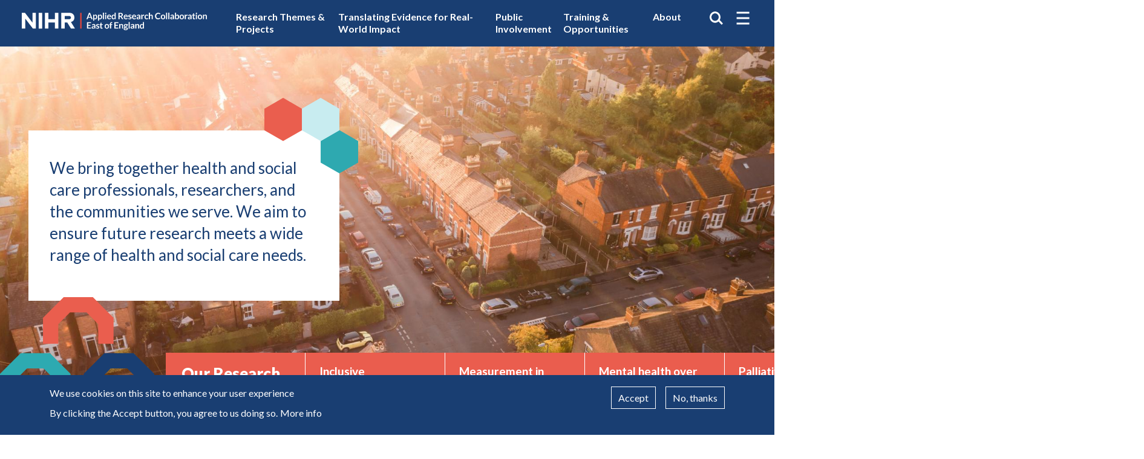

--- FILE ---
content_type: text/html; charset=UTF-8
request_url: https://arc-eoe.nihr.ac.uk/?page=14
body_size: 15062
content:
<!DOCTYPE html>
<html lang="en" dir="ltr" prefix="content: http://purl.org/rss/1.0/modules/content/  dc: http://purl.org/dc/terms/  foaf: http://xmlns.com/foaf/0.1/  og: http://ogp.me/ns#  rdfs: http://www.w3.org/2000/01/rdf-schema#  schema: http://schema.org/  sioc: http://rdfs.org/sioc/ns#  sioct: http://rdfs.org/sioc/types#  skos: http://www.w3.org/2004/02/skos/core#  xsd: http://www.w3.org/2001/XMLSchema# ">
  <head>
    <meta charset="utf-8" />
<script async src="https://www.googletagmanager.com/gtag/js?id=UA-50870686-2"></script>
<script>window.dataLayer = window.dataLayer || [];function gtag(){dataLayer.push(arguments)};gtag("js", new Date());gtag("set", "developer_id.dMDhkMT", true);gtag("config", "UA-50870686-2", {"groups":"default","anonymize_ip":true,"page_placeholder":"PLACEHOLDER_page_path","allow_ad_personalization_signals":false});gtag("config", "G-9VQNEDMNXE", {"groups":"default","page_placeholder":"PLACEHOLDER_page_location","allow_ad_personalization_signals":false});</script>
<meta name="description" content="We bring together health and social care professionals, researchers, and the communities we serve. We aim to ensure future research meets a wide range of health and social care needs." />
<link rel="canonical" href="https://arc-eoe.nihr.ac.uk/" />
<link rel="shortlink" href="https://arc-eoe.nihr.ac.uk/" />
<meta property="og:site_name" content="NIHR ARC East of England" />
<meta property="og:title" content="Home" />
<meta property="og:description" content="We bring together health and social care professionals, researchers, and the communities we serve. We aim to ensure future research meets a wide range of health and social care needs." />
<meta property="og:image" content="https://arc-eoe.nihr.ac.uk/sites/default/files/uploads/images/shutterstock_1006893700%20Older%20People.jpg" />
<meta name="twitter:card" content="summary_large_image" />
<meta name="twitter:title" content="Home | ARC East of England" />
<meta name="Generator" content="Drupal 10 (https://www.drupal.org)" />
<meta name="MobileOptimized" content="width" />
<meta name="HandheldFriendly" content="true" />
<meta name="viewport" content="width=device-width, initial-scale=1.0" />
<link rel="icon" href="/sites/default/themes/eoe/favicon.ico" type="image/vnd.microsoft.icon" />
<script src="/sites/default/files/eu_cookie_compliance/eu_cookie_compliance.script.js?t9hisl" defer></script>

    <title>Home | ARC East of England</title>
    <meta name="MobileOptimized" content="width">
    <meta name="HandheldFriendly" content="true">
    <meta name="viewport" content="width=device-width, initial-scale=1">
    <meta http-equiv="X-UA-Compatible" content="IE=edge">
    <link rel="stylesheet" media="all" href="/sites/default/files/css/css_6PkTUEfUa9OP9Oi7JlNvMFtFHXqo_eaIxoT-34mwqDk.css?delta=0&amp;language=en&amp;theme=eoe&amp;include=eJxLzU_VT8_JT0rMiS8uqcxJLdZJLY1Pzs_PzkwFUrkFOZmJecmp-tgE45MSi1J1yjJTy4v1waRebn5KaU4qAGipIPY" />
<link rel="stylesheet" media="all" href="/sites/default/files/css/css_UQAfH033lOHv81MDApqOwO2Ue7imiFY3S16t6B-jjNc.css?delta=1&amp;language=en&amp;theme=eoe&amp;include=eJxLzU_VT8_JT0rMiS8uqcxJLdZJLY1Pzs_PzkwFUrkFOZmJecmp-tgE45MSi1J1yjJTy4v1waRebn5KaU4qAGipIPY" />

    
  
    <link rel="preconnect" href="https://fonts.googleapis.com">
    <link rel="preconnect" href="https://fonts.gstatic.com" crossorigin>
    <link href="https://fonts.googleapis.com/css2?family=Lato:ital,wght@0,400;0,700;0,900;1,400&display=swap" rel="stylesheet">

    <link rel="apple-touch-icon" sizes="180x180" href="/sites/default/themes/eoe/images/favicon/apple-touch-icon.png">
    <link rel="icon" type="image/png" sizes="32x32" href="/sites/default/themes/eoe/images/favicon/favicon-32x32.png">
    <link rel="icon" type="image/png" sizes="16x16" href="/sites/default/themes/eoe/images/favicon/favicon-16x16.png">
    <link rel="manifest" href="/sites/default/themes/eoe/images/favicon/site.webmanifest">
    <link rel="mask-icon" href="/sites/default/themes/eoe/images/favicon/safari-pinned-tab.svg" color="#727272">
    <link rel="shortcut icon" href="/sites/default/themes/eoe/images/favicon/favicon.ico">
    <meta name="msapplication-TileColor" content="#001b72">
    <meta name="msapplication-config" content="/sites/default/themes/eoe/images/favicon/browserconfig.xml">
    <meta name="theme-color" content="#ffffff">

<script type="text/javascript">
    (function(c,l,a,r,i,t,y){
        c[a]=c[a]||function(){(c[a].q=c[a].q||[]).push(arguments)};
        t=l.createElement(r);t.async=1;t.src="https://www.clarity.ms/tag/"+i;
        y=l.getElementsByTagName(r)[0];y.parentNode.insertBefore(t,y);
    })(window, document, "clarity", "script", "u9m3dirln7");
</script>

  </head>
  <body class="path--node body-sidebars-none alias--home frontpage nodetype--page logged-out">
    
      <div class="dialog-off-canvas-main-canvas" data-off-canvas-main-canvas>
        

<div  class="page-standard is_node is_node_75 node_type_page user_logged_out has_listing listing_menu_children_block_1 has_banner">

  <section class="full_width above_the_fold_content">
    <!-- ______________________ HEADER _______________________ -->
    <section class="full_width full_width__header_outer" id="page_top">
      <section class="full_width full_width__header">
        <div class="skip_links">
  <div class="section_inner">
    <a href="#block-eoe-main-menu" class="visually-hidden visually-hidden--focusable skip_link" tabindex="0">  Skip to main navigation
    </a>
    <a href="#main_content" class="visually-hidden visually-hidden--focusable skip_link" tabindex="0">
      Skip to main content
    </a>
  </div>
</div>
        <div class="section_inner width-unconstrained">
  <div class="section_wrap">
    <header id="header">

              <div id="header-branding-region">
            <div class="region region-header-branding">
    <div id="block-eoe-branding" class="site-branding block block-system block-system-branding-block">
  
    
              <a href="/" title="Home" rel="home" class="logo">
            <img src="/sites/default/themes/eoe/logo.svg" alt="Home"/>
        </a>
        </div>

  </div>

        </div>
            
              <div id="header-region">
            <div class="region region-header">
    

<nav role="navigation" aria-labelledby="block-highlightedlinks-menu" id="block-highlightedlinks" class="block block-menu navigation block-system-menublock menu--highlighted-links">
      
        
              <ul class="menu">
                    <li id="mlid-node-65" class="menu-item">
                                    
                <a href="/research-themes-projects"  id="a-mlid-node-65" class="menu-item">Research Themes &amp; Projects</a>
              </li>
                <li id="mlid-node-1326" class="menu-item">
                                    
                <a href="/translating-evidence-real-world-impact"  id="a-mlid-node-1326" class="menu-item">Translating Evidence for Real-World Impact</a>
              </li>
                <li id="mlid-node-20" class="menu-item">
                                    
                <a href="/public-involvement-research-inclusion"  id="a-mlid-node-20" class="menu-item">Public Involvement</a>
              </li>
                <li id="mlid-node-897" class="menu-item">
                                    
                <a href="/training-development"  id="a-mlid-node-897" class="menu-item">Training &amp; Opportunities</a>
              </li>
                <li id="mlid-node-2" class="menu-item">
                                    
                <a href="/about-us"  id="a-mlid-node-2" class="menu-item">About</a>
              </li>
        </ul>
  


  </nav>


<nav role="navigation" aria-labelledby="block-eoe-main-menu-menu" id="block-eoe-main-menu" class="block block-menu navigation block-system-menublock menu--main">
      
        
              <ul class="menu">
                    <li id="mlid-node-897" class="menu-item menu-item--expanded">
                                    
                <a href="/training-development"  id="a-mlid-node-897" class="menu-item menu-item--expanded">Training &amp; Opportunities</a>
                                <ul class="menu">
                    <li class="menu-item">
                
                <a href="/training-development/social-care-research-development-programme"  class="menu-item">ASCENT programme</a>
              </li>
                <li class="menu-item menu-item--expanded">
                
                <a href="/training-development/arc-research-and-impact-fellowships"  class="menu-item menu-item--expanded">ARC Fellowship Programme</a>
                                <ul class="menu">
                    <li class="menu-item">
                
                <a href="/research-fellowship"  class="menu-item">Research Fellowship</a>
              </li>
                <li class="menu-item">
                
                <a href="/impact-fellowship"  class="menu-item">Impact Fellowship</a>
              </li>
                <li class="menu-item">
                
                <a href="/candidate-eligibility"  class="menu-item">Candidate eligibility</a>
              </li>
                <li class="menu-item">
                
                <a href="/training-development/arc-research-and-impact-fellowships/programme-deliverables"  class="menu-item">Programme deliverables</a>
              </li>
                <li class="menu-item">
                
                <a href="/training-development/arc-research-and-impact-fellowships/programme-support-fellows"  class="menu-item">Programme support for fellows</a>
              </li>
                <li class="menu-item">
                
                <a href="/training-development/arc-research-and-impact-fellowships/funding-and-time-commitment"  class="menu-item">Funding and time commitment</a>
              </li>
                <li class="menu-item">
                
                <a href="/training-development/arc-research-and-impact-fellowships/past-fellows-projects"  class="menu-item">Past fellows projects</a>
              </li>
                <li class="menu-item">
                
                <a href="/training-development/arc-research-and-impact-fellowships/testimonials"  class="menu-item">Testimonials</a>
              </li>
                <li class="menu-item">
                
                <a href="/training-development/arc-research-and-impact-fellowships/frequently-asked-questions"  class="menu-item">FAQ</a>
              </li>
        </ul>
  
              </li>
                <li class="menu-item">
                
                <a href="/training-development/dementia-postdoctoral-researchers"  class="menu-item">Dementia Postdoctoral Researchers</a>
              </li>
                <li class="menu-item">
                
                <a href="/training-development/early-career-researchers"  class="menu-item">Early Career Researchers</a>
              </li>
                <li class="menu-item">
                
                <a href="/training-development/other-regional-research-opportunities"  class="menu-item">Other regional research opportunities</a>
              </li>
        </ul>
  
              </li>
                <li id="mlid-node-2" class="menu-item menu-item--expanded">
                                    
                <a href="/about-us"  id="a-mlid-node-2" class="menu-item menu-item--expanded">About Us</a>
                                <ul class="menu">
                    <li class="menu-item">
                
                <a href="/about-us/about-nihr-and-arcs"  class="menu-item">About ARCs</a>
              </li>
                <li class="menu-item">
                
                <a href="/about-us/partner-organisations"  class="menu-item">Partner Organisations</a>
              </li>
                <li class="menu-item menu-item--expanded">
                
                <a href="/about-us/people"  class="menu-item menu-item--expanded">People</a>
                                <ul class="menu">
                    <li class="menu-item">
                
                <a href="/about-us/people/core-team"  class="menu-item">Core team</a>
              </li>
                <li class="menu-item">
                
                <a href="/about-us/people/theme-leads-and-deputies"  class="menu-item">Theme leads and Deputies</a>
              </li>
                <li class="menu-item">
                
                <a href="/about-us/people/researchers"  class="menu-item">Researchers</a>
              </li>
                <li class="menu-item">
                
                <a href="/about-us/people/nihr-arc-east-england-board"  class="menu-item">NIHR ARC East of England Board</a>
              </li>
                <li class="menu-item">
                
                <a href="/about-us/people/expert-advisory-group-eag"  class="menu-item">Expert Advisory Group (EAG)</a>
              </li>
                <li class="menu-item">
                
                <a href="/about-us/people/management-operations-group-mog-and-team-strategic-and-operations-group-tsog"  class="menu-item">Management Operations Group (MOG)</a>
              </li>
                <li class="menu-item">
                
                <a href="/about-us/people/public-contributors"  class="menu-item">Public Contributors</a>
              </li>
        </ul>
  
              </li>
                <li class="menu-item">
                
                <a href="/about-us/acknowledging-nihr-arc-east-england"  class="menu-item">Acknowledging NIHR ARC East of England</a>
              </li>
        </ul>
  
              </li>
                <li id="mlid-node-98" class="menu-item menu-item--expanded">
                                    
                <a href="/news-blogs"  id="a-mlid-node-98" class="menu-item menu-item--expanded">News &amp; Blogs</a>
                                <ul class="menu">
                    <li class="menu-item">
                
                <a href="/news-blogs/news-latest"  class="menu-item">News &amp; Latest</a>
              </li>
                <li class="menu-item">
                
                <a href="/news-blogs/blogs"  class="menu-item">Blogs</a>
              </li>
        </ul>
  
              </li>
                <li id="mlid-node-20" class="menu-item menu-item--expanded">
                                    
                <a href="/public-involvement-research-inclusion"  id="a-mlid-node-20" class="menu-item menu-item--expanded">Public Involvement &amp; Research Inclusion</a>
                                <ul class="menu">
                    <li class="menu-item">
                
                <a href="/public-involvement/how-you-can-get-involved"  class="menu-item">How you can get involved</a>
              </li>
                <li class="menu-item">
                
                <a href="/public-involvement-research-inclusion/what-public-involvement"  class="menu-item">What is Patient and Public Involvement?</a>
              </li>
                <li class="menu-item">
                
                <a href="/public-involvement-research-inclusion/impact-public-involvement-our-research"  class="menu-item">Impact of Public Involvement in our Research</a>
              </li>
                <li class="menu-item">
                
                <a href="/public-involvement/research-patient-and-public-involvement"  class="menu-item">Research in patient and public involvement</a>
              </li>
                <li class="menu-item">
                
                <a href="/public-involvement-research-inclusion/community-engagement"  class="menu-item">Community Engagement</a>
              </li>
                <li class="menu-item">
                
                <a href="/public-involvement-research-inclusion/research-inclusion"  class="menu-item">Research Inclusion</a>
              </li>
                <li class="menu-item">
                
                <a href="/public-involvement/shared-commitment-public-involvement-health-and-social-care-research"  class="menu-item">Shared Commitment to Public Involvement in Health and Social Care Research</a>
              </li>
                <li class="menu-item">
                
                <a href="/public-involvement-research-inclusion/public-involvement-resources"  class="menu-item">Resources</a>
              </li>
        </ul>
  
              </li>
                <li id="mlid-node-65" class="menu-item menu-item--expanded">
                                    
                <a href="/research-themes-projects"  id="a-mlid-node-65" class="menu-item menu-item--expanded">Research Themes &amp; Projects</a>
                                <ul class="menu">
                    <li class="menu-item menu-item--expanded">
                
                <a href="/research-implementation-knowledge-mobilisation/research-themes"  class="menu-item menu-item--expanded">Research Themes</a>
                                <ul class="menu">
                    <li class="menu-item">
                
                <a href="/research-implementation/research-themes/inclusive-involvement-research"  class="menu-item">Inclusive Involvement in Research</a>
              </li>
                <li class="menu-item">
                
                <a href="/research-implementation-knowledge-mobilisation/research-themes/measurement-health-and-social-care"  class="menu-item">Measurement in Health and Social Care</a>
              </li>
                <li class="menu-item">
                
                <a href="/research-implementation-knowledge-mobilisation/research-themes/mental-health-over-life-course"  class="menu-item">Mental Health Over the Life Course</a>
              </li>
                <li class="menu-item">
                
                <a href="/research-implementation-knowledge-mobilisation/research-themes/palliative-and-end-life-care"  class="menu-item">Palliative and End of Life Care</a>
              </li>
                <li class="menu-item">
                
                <a href="/research-implementation/research-themes/prevention-and-early-detection"  class="menu-item">Prevention and Early Detection in Health and Social Care</a>
              </li>
                <li class="menu-item">
                
                <a href="/research-implementation-knowledge-mobilisation/research-themes/support-ageing-and-living-long-term"  class="menu-item">Support for Ageing and Living with Long Term Conditions</a>
              </li>
        </ul>
  
              </li>
                <li class="menu-item">
                
                <a href="/research-themes-projects/all-projects"  class="menu-item">All projects</a>
              </li>
        </ul>
  
              </li>
                <li id="mlid-node-17" class="menu-item menu-item--expanded">
                                    
                <a href="/events"  id="a-mlid-node-17" class="menu-item menu-item--expanded">Events</a>
                                <ul class="menu">
                    <li class="menu-item">
                
                <a href="/events/past-events"  class="menu-item">Past Events</a>
              </li>
                <li class="menu-item">
                
                <a href="/events/watch-again"  class="menu-item">Watch Again</a>
              </li>
                <li class="menu-item">
                
                <a href="/events/knowledge-seminars"  class="menu-item">Knowledge Seminars</a>
              </li>
        </ul>
  
              </li>
                <li id="mlid-node-189" class="menu-item menu-item--expanded">
                                    
                <a href="/covid-19"  id="a-mlid-node-189" class="menu-item menu-item--expanded">COVID-19</a>
                                <ul class="menu">
                    <li class="menu-item">
                
                <a href="/covid-19-projects-innovations-and-information/covid-19-and-palliative-and-end-life-care"  class="menu-item">Palliative and end of life care</a>
              </li>
                <li class="menu-item">
                
                <a href="/covid-19/arcs-response-covid-19-care-homes-research"  class="menu-item">ARCs response to COVID-19 Care Homes Research</a>
              </li>
                <li class="menu-item">
                
                <a href="/covid-19/prevention-and-early-detection-health-and-social-care-during-covid"  class="menu-item">Prevention and early detection in health and social care</a>
              </li>
                <li class="menu-item menu-item--expanded">
                
                <a href="/covid-19/covid-19-resources-training-information"  class="menu-item menu-item--expanded">COVID-19 Resources, training, information</a>
                                <ul class="menu">
                    <li class="menu-item">
                
                <a href="/covid-19-projects-innovations-and-information/covid-19-resources-training-information/top-tips"  class="menu-item">Top Tips for Tricky Times</a>
              </li>
        </ul>
  
              </li>
        </ul>
  
              </li>
                <li id="mlid-node-1326" class="menu-item menu-item--expanded">
                                    
                <a href="/translating-evidence-real-world-impact"  id="a-mlid-node-1326" class="menu-item menu-item--expanded">Translating Evidence for Real-World Impact</a>
                                <ul class="menu">
                    <li class="menu-item menu-item--expanded">
                
                <a href="/translating-evidence-real-world-impact/implementation"  class="menu-item menu-item--expanded">Implementation</a>
                                <ul class="menu">
                    <li class="menu-item menu-item--expanded">
                
                <a href="/implementation-resources"  class="menu-item menu-item--expanded">Resources</a>
                                <ul class="menu">
                    <li class="menu-item">
                
                <a href="/implementation-resources/myth-busting-implementation-science-innovation"  class="menu-item">Myth-busting Implementation Science in Innovation</a>
              </li>
                <li class="menu-item menu-item--expanded">
                
                <a href="/gallery"  class="menu-item menu-item--expanded">The Implementation-Art-Gallery</a>
                                <ul class="menu">
                    <li class="menu-item">
                
                <a href="/Storeroom"  class="menu-item">Implementation Resources Storeroom</a>
              </li>
        </ul>
  
              </li>
                <li class="menu-item">
                
                <a href="/lectures"  class="menu-item">Implementation Lectures</a>
              </li>
        </ul>
  
              </li>
        </ul>
  
              </li>
                <li class="menu-item menu-item--expanded">
                
                <a href="/translating-evidence-real-world-impact/knowledge-mobilisation"  class="menu-item menu-item--expanded">Knowledge Mobilisation</a>
                                <ul class="menu">
                    <li class="menu-item">
                
                <a href="/research-implementation-knowledge-mobilisation/knowledge-mobilisation/knowledge-mobilisation"  class="menu-item">Resources</a>
              </li>
        </ul>
  
              </li>
                <li class="menu-item">
                
                <a href="/translating-evidence-real-world-impact/partnership-health-innovation-east"  class="menu-item">Partnership with Health Innovation East</a>
              </li>
        </ul>
  
              </li>
        </ul>
  


  </nav>
<div class="search-block-form block block-search block-search-form-block" data-drupal-selector="search-block-form" id="block-eoe-search" role="search">
  
    
      <form action="/search/node" method="get" id="search-block-form" accept-charset="UTF-8">
  <div class="js-form-item form-item js-form-type-search form-type-search js-form-item-keys form-item-keys form-no-label">
      <label for="edit-keys" class="visually-hidden">Search</label>
        <input title="Enter the terms you wish to search for." data-drupal-selector="edit-keys" type="search" id="edit-keys" name="keys" value="" size="15" maxlength="128" class="form-search" />

        </div>
<div data-drupal-selector="edit-actions" class="form-actions js-form-wrapper form-wrapper" id="edit-actions"><input data-drupal-selector="edit-submit" type="submit" id="edit-submit" value="Search" class="button js-form-submit form-submit" />
</div>

</form>

  </div>

  </div>

        </div>
      
    </header>
  </div>
</div>
      </section>

          </section>
    <!-- /header -->

    <section class="after_header" id="main_content">
      <section class="full_width full_width__banner full_width__banner_front_1 illustration_a">

         <!-- ______________________ Banner _______________________ -->
    <div id='banner_box'>
    <!-- wrapper for banner region and or holding banner -->
    
        <div class="region region-banner">
    <div id="block-homebanner" class="block block-editor-config block-home-banner">
  
    
      <section id="homebanner" class="full_width home_banner anchor_image_top">

      <!-- fid 1355 -->
      <picture>
                  <source srcset="/sites/default/files/styles/above_the_fold_banner_on_desktop/public/uploads/images/AdobeStock_186033248.jpeg?itok=YAl17uq7 1x" media="only screen and (min-width : 552px)" type="image/jpeg" width="1920" height="800"/>
              <source srcset="/sites/default/files/styles/above_the_fold_banner_on_large_mobile/public/uploads/images/AdobeStock_186033248.jpeg?itok=dnXdOV_S 1x" media="only screen and (min-width : 408px) and (max-width : 551px)" type="image/jpeg" width="551" height="512"/>
              <source srcset="/sites/default/files/styles/above_the_fold_banner_on_small_mobile/public/uploads/images/AdobeStock_186033248.jpeg?itok=W7D93pjk 1x" media="only screen and (max-width : 407px)" type="image/jpeg" width="408" height="379"/>
                  <img width="1920" height="800" src="/sites/default/files/styles/above_the_fold_banner_on_desktop/public/uploads/images/AdobeStock_186033248.jpeg?itok=YAl17uq7" alt="" loading="lazy" typeof="foaf:Image" />

  </picture>

  
  <div class="section_inner">
    <div class="section_wrap">

              <h1>
          We bring together health and social care professionals, researchers, and the communities we serve. We aim to ensure future research meets a wide range of health and social care needs.
        </h1>
      
    </div>
  </div>

</section>

  </div>

  </div>


        </div>
                                      <div class="section_inner">
          <div class="section_wrap">

                                      <!-- ______________________ Pre content _______________________ -->

            
                                      
          </div>
        </div>
      </section>

    </section>

  </section>

  <section class="full_width full_width__main_outer">

    <!-- ______________________ Pre content _______________________ -->
    
    
        
        
            

    <!-- ______________________ MAIN _______________________ -->
    <section class="full_width full_width__main default_show_content dsc_lw_menu_children_block_1 dsc_lw_tid_menu_children dsc_lw_did_block_1  listwhat_menu_children_block_1 has_content_1 ">
      <div class="section_inner">
        <div class="section_wrap">
          <div class="main_content">

            <section id="content">
              <div id="content-area">

                  <div class="region region-content">
    <div class="views-element-container block block-views block-views-blockthemes-home-block-1" id="block-views-block-themes-home-block-1">
  
      <h2>Our Research Themes</h2>
    
      <div><div class="view view-themes-home view-id-themes_home view-display-id-block_1 js-view-dom-id-a94068700a95921de83be6041817942691ff5dddfc47d188b8666fd6d1c633a6">
  
    
      
      <div class="view-content">
      <!-- views-view-unformatted.html.twig -->

                            <!-- opening theme_carousel -->
    <div class="views-rows-subset views-rows-subset-theme_carousel ">
    <div class="views-row views-row-0 views-row-first views-row-view-method-theme_carousel">
    
                
<article  about="/research-implementation/research-themes/inclusive-involvement-research" class="entity--type-node node node--type-theme node--view-mode-theme-carousel listed_content_item style__theme">

      <a class="list_inner list_link" href="/research-implementation/research-themes/inclusive-involvement-research" >
  
  <div class="listing_box listing_box_text elementType__text">
    <!-- title -->

  <header>
    
      
    
            
      <h2>
        <span>                Inclusive involvement in research
    </span>

      </h2>        
        
    
    
      </header>
  

<!-- /title -->    <!-- teaser -->

      
  
    <div class='content teaser_text summ'>

                        
      <p>Research on health and social care should involve patients, service users, carers and members of the public with different experiences.</p>
    </div>

  
  <!-- /teaser -->
  </div> <!-- /listing_box listing_box_text -->

      </a>
  
</article>
<!-- /article #node -->

  </div>
        <div class="views-row views-row-1 views-row-view-method-theme_carousel">
    
                
<article  about="/research-implementation-knowledge-mobilisation/research-themes/measurement-health-and-social-care" class="entity--type-node node node--type-theme node--view-mode-theme-carousel listed_content_item style__theme">

      <a class="list_inner list_link" href="/research-implementation-knowledge-mobilisation/research-themes/measurement-health-and-social-care" >
  
  <div class="listing_box listing_box_text elementType__text">
    <!-- title -->

  <header>
    
      
    
            
      <h2>
        <span>                Measurement in health and social care
    </span>

      </h2>        
        
    
    
      </header>
  

<!-- /title -->    <!-- teaser -->

      
                <div class='content teaser_text trim'>
                                                
        <p>This theme works to measure and understand people’s health and care needs, and evaluate the approaches used to support these.</p>
              </div>
      
  <!-- /teaser -->
  </div> <!-- /listing_box listing_box_text -->

      </a>
  
</article>
<!-- /article #node -->

  </div>
        <div class="views-row views-row-2 views-row-view-method-theme_carousel">
    
                
<article  about="/research-implementation-knowledge-mobilisation/research-themes/mental-health-over-life-course" class="entity--type-node node node--type-theme node--view-mode-theme-carousel listed_content_item style__theme">

      <a class="list_inner list_link" href="/research-implementation-knowledge-mobilisation/research-themes/mental-health-over-life-course" >
  
  <div class="listing_box listing_box_text elementType__text">
    <!-- title -->

  <header>
    
      
    
            
      <h2>
        <span>                Mental health over the life course
    </span>

      </h2>        
        
    
    
      </header>
  

<!-- /title -->    <!-- teaser -->

      
                <div class='content teaser_text trim'>
                                                
        <p>This theme aims to improve mental health outcomes for those communities especially vulnerable to mental health inequalities in the East of England.</p>
              </div>
      
  <!-- /teaser -->
  </div> <!-- /listing_box listing_box_text -->

      </a>
  
</article>
<!-- /article #node -->

  </div>
        <div class="views-row views-row-3 views-row-view-method-theme_carousel">
    
                
<article  about="/research-implementation-knowledge-mobilisation/research-themes/palliative-and-end-life-care" class="entity--type-node node node--type-theme node--view-mode-theme-carousel listed_content_item style__theme">

      <a class="list_inner list_link" href="/research-implementation-knowledge-mobilisation/research-themes/palliative-and-end-life-care" >
  
  <div class="listing_box listing_box_text elementType__text">
    <!-- title -->

  <header>
    
      
    
            
      <h2>
        <span>                Palliative and end-of-life care
    </span>

      </h2>        
        
    
    
      </header>
  

<!-- /title -->    <!-- teaser -->

      
                <div class='content teaser_text trim'>
                                                
        <p>Palliative care enables people with serious illnesses, and their unpaid/family carers, to maintain their quality of life and reduce suffering at any stage of a chronic, progressive, long-term or life-limiting conditio</p>
              </div>
      
  <!-- /teaser -->
  </div> <!-- /listing_box listing_box_text -->

      </a>
  
</article>
<!-- /article #node -->

  </div>
        <div class="views-row views-row-4 views-row-view-method-theme_carousel">
    
                
<article  about="/research-implementation/research-themes/prevention-and-early-detection" class="entity--type-node node node--type-theme node--view-mode-theme-carousel listed_content_item style__theme">

      <a class="list_inner list_link" href="/research-implementation/research-themes/prevention-and-early-detection" >
  
  <div class="listing_box listing_box_text elementType__text">
    <!-- title -->

  <header>
    
      
    
            
      <h2>
        <span>                Prevention and early detection in health and social care
    </span>

      </h2>        
        
    
    
      </header>
  

<!-- /title -->    <!-- teaser -->

      
  
    <div class='content teaser_text summ'>

                        
      <p>This theme aims to address health inequalities and to work with local communities and health and social care organisations to develop and evaluate prevention and early detection strategies.</p>
    </div>

  
  <!-- /teaser -->
  </div> <!-- /listing_box listing_box_text -->

      </a>
  
</article>
<!-- /article #node -->

  </div>
        <div class="views-row views-row-5 views-row-last views-row-view-method-theme_carousel">
    
                
<article  about="/research-implementation-knowledge-mobilisation/research-themes/support-ageing-and-living-long-term" class="entity--type-node node node--type-theme node--view-mode-theme-carousel listed_content_item style__theme">

      <a class="list_inner list_link" href="/research-implementation-knowledge-mobilisation/research-themes/support-ageing-and-living-long-term" >
  
  <div class="listing_box listing_box_text elementType__text">
    <!-- title -->

  <header>
    
      
    
            
      <h2>
        <span>                Support for Ageing and Living with Long Term conditions
    </span>

      </h2>        
        
    
    
      </header>
  

<!-- /title -->    <!-- teaser -->

      
  
    <div class='content teaser_text summ'>

                        
      <p>This research identifies the best ways to improve how older people and anyone living with multi-morbidity are supported by health and social care and their local communities to stay well and be active members of their communities.</p>
    </div>

  
  <!-- /teaser -->
  </div> <!-- /listing_box listing_box_text -->

      </a>
  
</article>
<!-- /article #node -->

  </div>

  </div> <!-- closing theme_carousel -->

    </div>
  
          </div>
</div>

  </div>
<div id="block-eoe-content--2" class="block block-system block-system-main-block">
  
    
      
  
  
<article  about="/home" typeof="schema:WebPage" class="entity--type-node node node--type-page node--view-mode-full">

    <header>
    
    
      </header>
  
  <div class="content">
    

  
  

  </div>

<!-- /content -->

  
    <div class="links">
    
  </div>
<!-- /links -->
  
  
</article>
<!-- /article #node -->

  </div>

  </div>


                                                    <div class="region region-content-2">
    <div class="views-element-container block block-views block-views-blocknews-home-block-1" id="block-views-block-news-home-block-1">
  
      <h2>News &amp; highlights</h2>
    
      <div><div class="view view-news-home view-id-news_home view-display-id-block_1 js-view-dom-id-fa53e839b3e1c058b70b8b503159b9d3327c917437d4b4fa5a07a99e114d36d5">
  
    
      
      <div class="view-content">
      <!-- views-view-unformatted.html.twig -->

                            <!-- opening listed_highlight -->
    <div class="views-rows-subset views-rows-subset-listed_highlight ">
    <div class="views-row views-row-0 views-row-last views-row-first views-row-view-method-listed_highlight">
    
                
<article  about="/news-blogs/news-latest/join-arc-east-england-our-new-co-director" typeof="schema:Article" class="entity--type-node node node--type-article node--view-mode-listed-highlight listed_content_item style__default_highlight">

      <a class="list_inner list_link" href="/news-blogs/news-latest/join-arc-east-england-our-new-co-director" >
  


  <!-- thumbnail -->
<!-- listing_image_media_feilds = [[empty]|field_profile_image[empty]|field_thumbnail[|has|field_thumbnail||0]] -->
<!-- listing_image_media_feild = [field_thumbnail] -->
<!-- listing_image_media_fid = [3461] -->
  <div class="listing_box listing_box_image image">
    <!-- media fid 3461 -->
      <picture>
                  <source srcset="/sites/default/files/styles/default_highlight_on_desktop/public/uploads/images/2893_2847dbb9a8873d7.jpg?h=e4e6b43f&amp;itok=kG8IrKuf 1x" media="only screen and (min-width : 768px)" type="image/jpeg" width="320" height="320"/>
              <source srcset="/sites/default/files/styles/default_highlight_on_tablet/public/uploads/images/2893_2847dbb9a8873d7.jpg?h=e4e6b43f&amp;itok=UX1cf-HM 1x" media="only screen and (min-width : 552) and (max-width : 767px)" type="image/jpeg" width="125" height="125"/>
              <source srcset="/sites/default/files/styles/thumbnail_tiny/public/uploads/images/2893_2847dbb9a8873d7.jpg?h=e4e6b43f&amp;itok=lUNMYcqc 1x" media="only screen and (max-width : 551px)" type="image/jpeg" width="60" height="60"/>
                  <img width="320" height="320" src="/sites/default/files/styles/default_highlight_on_desktop/public/uploads/images/2893_2847dbb9a8873d7.jpg?h=e4e6b43f&amp;itok=kG8IrKuf" alt="" loading="lazy" typeof="foaf:Image" />

  </picture>

  </div>


<!-- /thumbnail -->

  <div class="listing_box listing_box_text elementType__text">

    <!-- tag -->
  <div class='tag_box date_tag_box listing_tag listing_tag_module'>
    <span class='listing_tag_item listing_tag_actual'> News &amp; Latest</span>
                <span class='tag_spacer dash'>&mdash;</span> <span class='listing_tag_date'>12.01.2026<span>
    
  </div>
<!-- /tag -->

    <!-- title -->

  <header>
    
      
    
            
      <h2>
        <span property="schema:name">                Join ARC East of England as our new Co-Director
    </span>

      </h2>        
        
      <span property="schema:name" content="Join ARC East of England as our new Co-Director" class="hidden"></span>

    
      </header>
  

<!-- /title -->
    <!-- teaser -->

      
                <div class='content teaser_text trim'>
                                                
        <p>We are seeking a Co-Director with experience in a senior leadership role relevant to applied health, public health, or social care to enable the co</p>
              </div>
      
  <!-- /teaser -->

    
    <div class="read_more_wrap">
      <span class="read_more">Read more</span>
    </div>
                          
    </div> <!-- /listing_box listing_box_text -->

      </a>
  
</article>
<!-- /article #node -->

  </div>

  </div> <!-- closing listed_highlight -->

    </div>
  
            <div class="view-footer">
      <div class="view view-news-home view-id-news_home view-display-id-block_2 js-view-dom-id-6841c44c605bd68f7d688e2f8a782ec01296c5245193f5cb96e7d75f89144fcf">
  
    
      
      <div class="view-content">
      <!-- views-view-unformatted.html.twig -->

                            <!-- opening listed -->
    <div class="views-rows-subset views-rows-subset-listed ">
    <div class="views-row views-row-0 views-row-first views-row-view-method-listed">
    
                
<article  about="/news-blogs/news-latest/applications-are-now-open-become-arc-east-englands-research-capacity" typeof="schema:Article" class="entity--type-node node node--type-article node--view-mode-listed listed_content_item style__default">

      <a class="list_inner list_link" href="/news-blogs/news-latest/applications-are-now-open-become-arc-east-englands-research-capacity" >
  


  <!-- thumbnail -->
<!-- listing_image_media_feilds = [[empty]|field_profile_image[empty]|field_thumbnail[|has|field_thumbnail||0]] -->
<!-- listing_image_media_feild = [field_thumbnail] -->
<!-- listing_image_media_fid = [3459] -->
  <div class="listing_box listing_box_image image">
    <!-- media fid 3459 -->
      <picture>
                  <source srcset="/sites/default/files/styles/default_on_desktop/public/uploads/images/AdobeStock_1065007593_0.jpeg?h=1c05ed43&amp;itok=ECWXcCcG 1x" media="only screen and (min-width : 624px)" type="image/jpeg" width="115" height="115"/>
              <source srcset="/sites/default/files/styles/thumbnail_tiny/public/uploads/images/AdobeStock_1065007593_0.jpeg?h=1c05ed43&amp;itok=DOls6Cg0 1x" media="only screen and (max-width : 623px)" type="image/jpeg" width="60" height="60"/>
                  <img width="115" height="115" src="/sites/default/files/styles/default_on_desktop/public/uploads/images/AdobeStock_1065007593_0.jpeg?h=1c05ed43&amp;itok=ECWXcCcG" alt="" loading="lazy" typeof="foaf:Image" />

  </picture>

  </div>


<!-- /thumbnail -->

  <div class="listing_box listing_box_text elementType__text">

    <!-- tag -->
  <div class='tag_box date_tag_box listing_tag listing_tag_module'>
    <span class='listing_tag_item listing_tag_actual'> News &amp; Latest</span>
                <span class='tag_spacer dash'>&mdash;</span> <span class='listing_tag_date'>12.01.2026<span>
    
  </div>
<!-- /tag -->

    <!-- title -->

  <header>
    
      
    
            
      <h2>
        <span property="schema:name">                Applications are now open to become ARC East of England’s Research Capacity Development Co-Lead
    </span>

      </h2>        
        
      <span property="schema:name" content="Applications are now open to become ARC East of England’s Research Capacity Development Co-Lead" class="hidden"></span>

    
      </header>
  

<!-- /title -->
    
    
    <div class="read_more_wrap">
      <span class="read_more">Read more</span>
    </div>
                          
    </div> <!-- /listing_box listing_box_text -->

      </a>
  
</article>
<!-- /article #node -->

  </div>
        <div class="views-row views-row-1 views-row-last views-row-view-method-listed">
    
                
<article  about="/news-blogs/blogs/improving-care-women-experiencing-psychosis-during-menopause" typeof="schema:Article" class="entity--type-node node node--type-article node--view-mode-listed listed_content_item style__default">

      <a class="list_inner list_link" href="/news-blogs/blogs/improving-care-women-experiencing-psychosis-during-menopause" >
  


  <!-- thumbnail -->
<!-- listing_image_media_feilds = [[empty]|field_profile_image[empty]|field_thumbnail[|has|field_thumbnail||0]] -->
<!-- listing_image_media_feild = [field_thumbnail] -->
<!-- listing_image_media_fid = [3439] -->
  <div class="listing_box listing_box_image image">
    <!-- media fid 3439 -->
      <picture>
                  <source srcset="/sites/default/files/styles/default_on_desktop/public/uploads/images/Berlin%20symposium.jpg?h=29e522f6&amp;itok=imXqR4KZ 1x" media="only screen and (min-width : 624px)" type="image/jpeg" width="115" height="115"/>
              <source srcset="/sites/default/files/styles/thumbnail_tiny/public/uploads/images/Berlin%20symposium.jpg?h=29e522f6&amp;itok=-MDMZ4ua 1x" media="only screen and (max-width : 623px)" type="image/jpeg" width="60" height="60"/>
                  <img width="115" height="115" src="/sites/default/files/styles/default_on_desktop/public/uploads/images/Berlin%20symposium.jpg?h=29e522f6&amp;itok=imXqR4KZ" alt="" loading="lazy" typeof="foaf:Image" />

  </picture>

  </div>


<!-- /thumbnail -->

  <div class="listing_box listing_box_text elementType__text">

    <!-- tag -->
  <div class='tag_box date_tag_box listing_tag listing_tag_module'>
    <span class='listing_tag_item listing_tag_actual'>Blogs</span>
                <span class='tag_spacer dash'>&mdash;</span> <span class='listing_tag_date'>02.12.2025<span>
    
  </div>
<!-- /tag -->

    <!-- title -->

  <header>
    
      
    
            
      <h2>
        <span property="schema:name">                Improving care for women experiencing psychosis during menopause
    </span>

      </h2>        
        
      <span property="schema:name" content="Improving care for women experiencing psychosis during menopause" class="hidden"></span>

    
      </header>
  

<!-- /title -->
    
    
    <div class="read_more_wrap">
      <span class="read_more">Read more</span>
    </div>
                          
    </div> <!-- /listing_box listing_box_text -->

      </a>
  
</article>
<!-- /article #node -->

  </div>

  </div> <!-- closing listed -->

    </div>
  
            <div class="view-footer">
      <a id="rmore_home_news" class="rmore rmore_side cta_right" href="/node/98">More</a>
    </div>
    </div>

    </div>
    </div>
</div>

  </div>
<div id="block-homenewsletter-2" class="block block-editor-config block-home-newsletter">
  
    
      
  
<div class="newsletter_box">

    
<div class="listing_box listing_box_text elementType__text">

  <header>
    <h2>Newsletter sign up</h2>
  </header>

    <div class='content teaser_text from_form'>
    <p>Stay up to date with our regular emails sent straight to your inbox</p>
  </div>
  
</div>

  <a href="/node/96" class="read_more cta cta_right">Sign up now</a>

  
</div>

  </div>

  </div>

                
                                                                </div>

              
            </section>
            <!-- /content-inner /content -->

                        <!-- /sidebar-second -->

                        <!-- /sidebar-second -->

            <!-- ______________________ Post content inner _______________________ -->

  <div id="post_content_inner_wrapper">
    <div class="region region-post-content-inner">
    <div class="views-element-container block block-views block-views-blockevets-home-block-1" id="block-views-block-evets-home-block-1">
  
      <h2>Events &amp; training</h2>
    
      <div><div class="view view-evets-home view-id-evets_home view-display-id-block_1 js-view-dom-id-b24fd395892ff787e107a122f917bd4589d1b8ff5657c39a92ba5eb85fe49ca5">
  
    
      
      <div class="view-content">
      <!-- views-view-unformatted.html.twig -->

                            <!-- opening listed_event_home -->
    <div class="views-rows-subset views-rows-subset-listed_event_home ">
    <div class="views-row views-row-0 views-row-first views-row-view-method-listed_event_home">
    
                
<article  about="/events/six-inches-soil-screening-and-panel-discussion" class="entity--type-node node node--type-event node--view-mode-listed-event-home listed_content_item style__event_home">

      <a class="list_inner list_link" href="/events/six-inches-soil-screening-and-panel-discussion" >
  
  <!-- thumbnail -->
<!-- listing_image_media_feilds = [[empty]|field_profile_image[empty]|field_thumbnail[|has|field_thumbnail||0]] -->
<!-- listing_image_media_feild = [field_thumbnail] -->
<!-- listing_image_media_fid = [3483] -->
  <div class="listing_box listing_box_image image">
    <!-- media fid 3483 -->
      <picture>
                  <source srcset="/sites/default/files/styles/event_home_on_desktop/public/uploads/images/Copy%20of%20Website%20Image%20Size%20%2862%29.png?h=5edbdad6&amp;itok=YX0Bu5je 1x" media="only screen and (min-width : 840px)" type="image/png" width="192" height="192"/>
              <source srcset="/sites/default/files/styles/event_home_on_mobile/public/uploads/images/Copy%20of%20Website%20Image%20Size%20%2862%29.png?h=5edbdad6&amp;itok=EaQ9EyP1 1x" media="only screen and (max-width : 839px)" type="image/png" width="70" height="70"/>
                  <img width="192" height="192" src="/sites/default/files/styles/event_home_on_desktop/public/uploads/images/Copy%20of%20Website%20Image%20Size%20%2862%29.png?h=5edbdad6&amp;itok=YX0Bu5je" alt="" loading="lazy" typeof="foaf:Image" />

  </picture>

  </div>


<!-- /thumbnail -->

  <div class="listing_box listing_box_text elementType__text">

    <!-- tag -->
  <div class='tag_box date_tag_box listing_tag listing_tag_module'>
    <span class='listing_tag_item listing_tag_actual'>Event</span>
                <span class='tag_spacer dash'>&mdash;</span> <span class='listing_tag_date'>29.01.2026<span>
    
  </div>
<!-- /tag -->

    <!-- title -->

  <header>
    
      
    
            
      <h2>
        <span>                Six inches of soil screening and panel discussion
    </span>

      </h2>        
        
    
    
      </header>
  

<!-- /title -->
    
    
    <div class="read_more_wrap">
      <span class="read_more">See event details</span>
    </div>

                          
    </div> <!-- /listing_box listing_box_text -->

      </a>
  
</article>
<!-- /article #node -->

  </div>
        <div class="views-row views-row-1 views-row-view-method-listed_event_home">
    
                
<article  about="/events/care-home-teams-knowledge-building-network-event-1" class="entity--type-node node node--type-event node--view-mode-listed-event-home listed_content_item style__event_home">

      <a class="list_inner list_link" href="/events/care-home-teams-knowledge-building-network-event-1" >
  
  <!-- thumbnail -->
<!-- listing_image_media_feilds = [[empty]|field_profile_image[empty]|field_thumbnail[|has|field_thumbnail||0]] -->
<!-- listing_image_media_feild = [field_thumbnail] -->
<!-- listing_image_media_fid = [3253] -->
  <div class="listing_box listing_box_image image">
    <!-- media fid 3253 -->
      <picture>
                  <source srcset="/sites/default/files/styles/event_home_on_desktop/public/uploads/images/Copy%20of%20Twitter%20cards%20%285%29_2.png?h=0e162777&amp;itok=673jc5Ae 1x" media="only screen and (min-width : 840px)" type="image/png" width="192" height="192"/>
              <source srcset="/sites/default/files/styles/event_home_on_mobile/public/uploads/images/Copy%20of%20Twitter%20cards%20%285%29_2.png?h=0e162777&amp;itok=GaxKnjnp 1x" media="only screen and (max-width : 839px)" type="image/png" width="70" height="70"/>
                  <img width="192" height="192" src="/sites/default/files/styles/event_home_on_desktop/public/uploads/images/Copy%20of%20Twitter%20cards%20%285%29_2.png?h=0e162777&amp;itok=673jc5Ae" alt="" loading="lazy" typeof="foaf:Image" />

  </picture>

  </div>


<!-- /thumbnail -->

  <div class="listing_box listing_box_text elementType__text">

    <!-- tag -->
  <div class='tag_box date_tag_box listing_tag listing_tag_module'>
    <span class='listing_tag_item listing_tag_actual'>Event</span>
                <span class='tag_spacer dash'>&mdash;</span> <span class='listing_tag_date'>29.01.2026<span>
    
  </div>
<!-- /tag -->

    <!-- title -->

  <header>
    
      
    
            
      <h2>
        <span>                Care Home Team’s Knowledge-Building Network event
    </span>

      </h2>        
        
    
    
      </header>
  

<!-- /title -->
    
    
    <div class="read_more_wrap">
      <span class="read_more">See event details</span>
    </div>

                          
    </div> <!-- /listing_box listing_box_text -->

      </a>
  
</article>
<!-- /article #node -->

  </div>
        <div class="views-row views-row-2 views-row-last views-row-view-method-listed_event_home">
    
                
<article  about="/events/care-home-teams-knowledge-building-network-event-0" class="entity--type-node node node--type-event node--view-mode-listed-event-home listed_content_item style__event_home">

      <a class="list_inner list_link" href="/events/care-home-teams-knowledge-building-network-event-0" >
  
  <!-- thumbnail -->
<!-- listing_image_media_feilds = [[empty]|field_profile_image[empty]|field_thumbnail[|has|field_thumbnail||0]] -->
<!-- listing_image_media_feild = [field_thumbnail] -->
<!-- listing_image_media_fid = [3256] -->
  <div class="listing_box listing_box_image image">
    <!-- media fid 3256 -->
      <picture>
                  <source srcset="/sites/default/files/styles/event_home_on_desktop/public/uploads/images/Copy%20of%20Twitter%20cards%20%288%29_0.png?h=8abcec71&amp;itok=Bj2IVgjV 1x" media="only screen and (min-width : 840px)" type="image/png" width="192" height="192"/>
              <source srcset="/sites/default/files/styles/event_home_on_mobile/public/uploads/images/Copy%20of%20Twitter%20cards%20%288%29_0.png?h=8abcec71&amp;itok=IG48672L 1x" media="only screen and (max-width : 839px)" type="image/png" width="70" height="70"/>
                  <img width="192" height="192" src="/sites/default/files/styles/event_home_on_desktop/public/uploads/images/Copy%20of%20Twitter%20cards%20%288%29_0.png?h=8abcec71&amp;itok=Bj2IVgjV" alt="" loading="lazy" typeof="foaf:Image" />

  </picture>

  </div>


<!-- /thumbnail -->

  <div class="listing_box listing_box_text elementType__text">

    <!-- tag -->
  <div class='tag_box date_tag_box listing_tag listing_tag_module'>
    <span class='listing_tag_item listing_tag_actual'>Event</span>
                <span class='tag_spacer dash'>&mdash;</span> <span class='listing_tag_date'>05.03.2026<span>
    
  </div>
<!-- /tag -->

    <!-- title -->

  <header>
    
      
    
            
      <h2>
        <span>                Care Home Team’s Knowledge-Building Network event
    </span>

      </h2>        
        
    
    
      </header>
  

<!-- /title -->
    
    
    <div class="read_more_wrap">
      <span class="read_more">See event details</span>
    </div>

                          
    </div> <!-- /listing_box listing_box_text -->

      </a>
  
</article>
<!-- /article #node -->

  </div>

  </div> <!-- closing listed_event_home -->

    </div>
  
            <div class="view-footer">
      <a id="rmore_home_events" class="rmore cta_right" href="/node/17">See more events</a>
    </div>
    </div>
</div>

  </div>
<div id="block-homeinfocus" class="block block-editor-config block-home-infocus">
  
      <h2>In Focus</h2>
    
      
  

<div id="infocus_box" class="nfocus_box">
<article id="home_infocus" class="node-faux node--view-mode-home_focus listed_content_item style__focus no_video">

  <a class="list_inner list_link" href="/node/1045">

<div class="listing_box listing_box_image image">
  <!--form fid 3220 -->
    <picture>
                  <source srcset="/sites/default/files/styles/focus_on_desktop/public/uploads/images/stevenage_0.png?itok=q_fhNqB5 1x" media="only screen and (min-width : 552px)" type="image/png" width="695" height="515"/>
              <source srcset="/sites/default/files/styles/focus_on_large_mobile/public/uploads/images/stevenage_0.png?itok=H9r5BFPv 1x" media="only screen and (min-width : 408px) and (max-width : 551px)" type="image/png" width="552" height="409"/>
              <source srcset="/sites/default/files/styles/focus_on_small_mobile/public/uploads/images/stevenage_0.png?itok=8h-TqE3Y 1x" media="only screen and (max-width : 407px)" type="image/png" width="408" height="302"/>
                  <img width="695" height="515" src="/sites/default/files/styles/focus_on_desktop/public/uploads/images/stevenage_0.png?itok=q_fhNqB5" alt="" loading="lazy" typeof="foaf:Image" />

  </picture>

</div>

<div class="listing_box listing_box_text elementType__text">

  
  <header>
    <h2>Impact of public involvement in our research</h2>
  </header>

    <div class='content teaser_text from_form'>
    <p>Learn about our collaborative approach working with the public to shape our research and ensure its meaningful impact on our local communities.</p>
  </div>
  
      <div class="read_more_wrap">
      <span class="read_more">Read more</span>
    </div>
  </div>

  </a>
</article>
<!-- /article #node-faux -->
</div>

<div id="eoe_tweets">
  <a target="_blank" class="twitter_bird" href="https://twitter.com/ARC_EoE">ARC_EoE</a>
  <div class="eoe_twitter_text">
    <h2><a target="_blank"  href="https://twitter.com/ARC_EoE">Latest posts</a></h2>
    <div class="eoe_tweet">
      <script src="https://static.elfsight.com/platform/platform.js" data-use-service-core defer></script>
      <div class="elfsight-app-f7d11813-f44a-4db1-b9f6-1eaffd86a11f" data-elfsight-app-lazy></div>
    </div>
  </div>
</div>
  </div>

  </div>

  
  
  </div>

          </div>
           <!-- /cog--mq -->

        </div>
      </div>
    </section>

    <!-- ______________________ Post content _______________________ -->


    <!-- ______________________ Post content Full width _______________________ -->

  </section>

  <!-- ______________________ FOOTER _______________________ -->
<section class="full_width full_width__skip_links">
  <div class="section_inner">
    <div class="section_wrap">
      <div class="skip_links">
        <a href="#block-eoe-main-menu" class="visually-hidden visually-hidden--focusable skip_link" tabindex="0">
          Back to top
        </a>
    </div>
  </div>
</section>

<section class="full_width full_width__footer">
    <div class="section_inner">
      <footer class="section_wrap" id="footer">

          <div class="region region-footer">
    <div id="block-ouracademicpartners" class="block block-block-content block-block-content8df0a285-7d54-4deb-97a2-10da08b39b40">
  
      <h2>Our Academic Partners</h2>
    
      

  
      <div class="field field--name-body field--type-text-with-summary field--label-hidden field__item"><ul id="academicpartners"><li id="ap-uoc"><a href="https://www.cam.ac.uk/" target="_blank">University of Cambridge</a></li><li id="ap-uoea"><a href="https://www.uea.ac.uk/" target="_blank">University of East Anglia</a></li><li id="ap-uoe"><a href="https://www.essex.ac.uk/" target="_blank">University of Essex</a></li><li id="ap-uoh"><a href="https://www.herts.ac.uk/" target="_blank">University of Hertfordshire</a></li><li id="ap-aru"><a href="https://www.aru.ac.uk/" target="_blank">Anglia Ruskin University</a></li></ul><h2>Our Host NHS Trust</h2><ul id="academicpartners"><li id="nhs-trust"><a href="https://www.cpft.nhs.uk/" target="_blank">Cambridge and Peterborough NHS Foundation Trust</a></li></ul></div>
  

  </div>
<div id="block-homenewsletter" class="block block-editor-config block-home-newsletter">
  
    
      
  
<div class="newsletter_box">

    
<div class="listing_box listing_box_text elementType__text">

  <header>
    <h2>Newsletter sign up</h2>
  </header>

    <div class='content teaser_text from_form'>
    <p>Stay up to date with our regular emails sent straight to your inbox</p>
  </div>
  
</div>

  <a href="/node/96" class="read_more cta cta_right">Sign up now</a>

  
</div>

  </div>


<nav role="navigation" aria-labelledby="block-mainnavigation-menu" id="block-mainnavigation" class="block block-menu navigation block-system-menublock menu--main">
      
        
              <ul class="menu">
                    <li id="mlid-node-897" class="menu-item menu-item--collapsed">
                                    
                <a href="/training-development"  id="a-mlid-node-897" class="menu-item menu-item--collapsed">Training &amp; Opportunities</a>
              </li>
                <li id="mlid-node-2" class="menu-item menu-item--collapsed">
                                    
                <a href="/about-us"  id="a-mlid-node-2" class="menu-item menu-item--collapsed">About Us</a>
              </li>
                <li id="mlid-node-98" class="menu-item menu-item--collapsed">
                                    
                <a href="/news-blogs"  id="a-mlid-node-98" class="menu-item menu-item--collapsed">News &amp; Blogs</a>
              </li>
                <li id="mlid-node-20" class="menu-item menu-item--collapsed">
                                    
                <a href="/public-involvement-research-inclusion"  id="a-mlid-node-20" class="menu-item menu-item--collapsed">Public Involvement &amp; Research Inclusion</a>
              </li>
                <li id="mlid-node-65" class="menu-item menu-item--collapsed">
                                    
                <a href="/research-themes-projects"  id="a-mlid-node-65" class="menu-item menu-item--collapsed">Research Themes &amp; Projects</a>
              </li>
                <li id="mlid-node-17" class="menu-item menu-item--collapsed">
                                    
                <a href="/events"  id="a-mlid-node-17" class="menu-item menu-item--collapsed">Events</a>
              </li>
                <li id="mlid-node-189" class="menu-item menu-item--collapsed">
                                    
                <a href="/covid-19"  id="a-mlid-node-189" class="menu-item menu-item--collapsed">COVID-19</a>
              </li>
                <li id="mlid-node-1326" class="menu-item menu-item--collapsed">
                                    
                <a href="/translating-evidence-real-world-impact"  id="a-mlid-node-1326" class="menu-item menu-item--collapsed">Translating Evidence for Real-World Impact</a>
              </li>
        </ul>
  


  </nav>
<div id="block-footeraddressandcontact" class="block block-block-content block-block-contentdfe308ba-f791-4eb7-824a-584382e00b42">
  
    
      

  
      <div class="field field--name-body field--type-text-with-summary field--label-hidden field__item"><p>NIHR ARC EoE Office<br>
Douglas House<br>
18 Trumpington Road<br>
CB2 8AH</p>

<p>01223 465189<br>
<a href="mailto:ARCoffice@cpft.nhs.uk">ARCoffice@cpft.nhs.uk</a></p></div>
  

  </div>


<nav role="navigation" aria-labelledby="block-eoe-footer-menu" id="block-eoe-footer" class="block block-menu navigation block-system-menublock menu--footer">
      
        
              <ul class="menu">
                    <li id="mlid-node-845" class="menu-item">
                                    
                <a href="/contact-us"  id="a-mlid-node-845" class="menu-item">Contact Us</a>
              </li>
                <li id="mlid-node-25" class="menu-item">
                                    
                <a href="/privacy-policy"  id="a-mlid-node-25" class="menu-item">Privacy Policy</a>
              </li>
                <li id="mlid-node-336" class="menu-item">
                                    
                <a href="/accessibility"  id="a-mlid-node-336" class="menu-item">Accessibility</a>
              </li>
                <li id="mlid-node-26" class="menu-item">
                                    
                <a href="/site-terms"  id="a-mlid-node-26" class="menu-item">Site Terms</a>
              </li>
        </ul>
  


  </nav>
<div id="block-sitebyeffusion" class="block block-block-content block-block-content2a79507a-1336-4ac3-9a12-8824b2d78938">
  
    
      

  
      <div class="field field--name-body field--type-text-with-summary field--label-hidden field__item">
                <a href="https://www.effusion.co.uk" class="site_by" target="_blank">Site by Effusion</a>
</div>
  

  </div>

  </div>

          <div class="region region-footer-b">
    <div id="block-footerfollow" class="block block-block-content block-block-content43026fdf-9e1d-4eb8-a07c-778cdd5b7dc3">
  
    
      

  
      <div class="field field--name-body field--type-text-with-summary field--label-hidden field__item"><h2>Follow us</h2><ul class="menu"><li><a class="x" href="https://x.com/ARC_EoE">Follow us on X</a></li><li><a class="bluesky" href="https://bsky.app/profile/arceastofengland.bsky.social">Follow us on Bluesky</a></li><li><a class="linkedin" href="https://www.linkedin.com/in/nihrarceoe/">Follow us on LinkedIn</a></li><li><a class="youtube" href="https://www.youtube.com/channel/UCkwkWfoL9P90zl1C5-EG4ng">Follow us on YouTube</a></li><li><a class="mail" href="https://arc-eoe.nihr.ac.uk/newsletter">Subscribe to our newsletter</a></li></ul></div>
  

  </div>

  </div>

        <div class="footer_bottom">
                    <!-- <div class="block block--fake block_site_by">
            <p>
              <a href="https://www.effusion.co.uk" class="site_by" target="_blank">Site by Effusion</a>

            </p>
          </div> -->

        </div>

      </footer>
    </div>
</section>
<!-- /footer -->

</div>
<!-- /page -->

  </div>

    
    <script type="application/json" data-drupal-selector="drupal-settings-json">{"path":{"baseUrl":"\/","pathPrefix":"","currentPath":"node\/75","currentPathIsAdmin":false,"isFront":true,"currentLanguage":"en","currentQuery":{"page":"14"}},"pluralDelimiter":"\u0003","suppressDeprecationErrors":true,"google_analytics":{"account":"UA-50870686-2","trackOutbound":true,"trackMailto":true,"trackTel":true,"trackDownload":true,"trackDownloadExtensions":"7z|aac|arc|arj|asf|asx|avi|bin|csv|doc(x|m)?|dot(x|m)?|exe|flv|gif|gz|gzip|hqx|jar|jpe?g|js|mp(2|3|4|e?g)|mov(ie)?|msi|msp|pdf|phps|png|ppt(x|m)?|pot(x|m)?|pps(x|m)?|ppam|sld(x|m)?|thmx|qtm?|ra(m|r)?|sea|sit|tar|tgz|torrent|txt|wav|wma|wmv|wpd|xls(x|m|b)?|xlt(x|m)|xlam|xml|z|zip"},"eu_cookie_compliance":{"cookie_policy_version":"1.0.0","popup_enabled":true,"popup_agreed_enabled":false,"popup_hide_agreed":false,"popup_clicking_confirmation":false,"popup_scrolling_confirmation":false,"popup_html_info":"\u003Cdiv aria-labelledby=\u0022popup-text\u0022  class=\u0022eu-cookie-compliance-banner eu-cookie-compliance-banner-info eu-cookie-compliance-banner--opt-in\u0022\u003E\n  \u003Cdiv class=\u0022popup-content info eu-cookie-compliance-content\u0022\u003E\n        \u003Cdiv id=\u0022popup-text\u0022 class=\u0022eu-cookie-compliance-message\u0022 role=\u0022document\u0022\u003E\n      \u003Ch2\u003EWe use cookies on this site to enhance your user experience\u003C\/h2\u003E\n\u003Cp\u003EBy clicking the Accept button, you agree to us doing so.\u003C\/p\u003E\n\n              \u003Cbutton type=\u0022button\u0022 class=\u0022find-more-button eu-cookie-compliance-more-button\u0022\u003EMore info\u003C\/button\u003E\n          \u003C\/div\u003E\n\n    \n    \u003Cdiv id=\u0022popup-buttons\u0022 class=\u0022eu-cookie-compliance-buttons\u0022\u003E\n            \u003Cbutton type=\u0022button\u0022 class=\u0022agree-button eu-cookie-compliance-secondary-button\u0022\u003EAccept\u003C\/button\u003E\n              \u003Cbutton type=\u0022button\u0022 class=\u0022decline-button eu-cookie-compliance-default-button\u0022\u003ENo, thanks\u003C\/button\u003E\n          \u003C\/div\u003E\n  \u003C\/div\u003E\n\u003C\/div\u003E","use_mobile_message":false,"mobile_popup_html_info":"\u003Cdiv aria-labelledby=\u0022popup-text\u0022  class=\u0022eu-cookie-compliance-banner eu-cookie-compliance-banner-info eu-cookie-compliance-banner--opt-in\u0022\u003E\n  \u003Cdiv class=\u0022popup-content info eu-cookie-compliance-content\u0022\u003E\n        \u003Cdiv id=\u0022popup-text\u0022 class=\u0022eu-cookie-compliance-message\u0022 role=\u0022document\u0022\u003E\n      \n              \u003Cbutton type=\u0022button\u0022 class=\u0022find-more-button eu-cookie-compliance-more-button\u0022\u003EMore info\u003C\/button\u003E\n          \u003C\/div\u003E\n\n    \n    \u003Cdiv id=\u0022popup-buttons\u0022 class=\u0022eu-cookie-compliance-buttons\u0022\u003E\n            \u003Cbutton type=\u0022button\u0022 class=\u0022agree-button eu-cookie-compliance-secondary-button\u0022\u003EAccept\u003C\/button\u003E\n              \u003Cbutton type=\u0022button\u0022 class=\u0022decline-button eu-cookie-compliance-default-button\u0022\u003ENo, thanks\u003C\/button\u003E\n          \u003C\/div\u003E\n  \u003C\/div\u003E\n\u003C\/div\u003E","mobile_breakpoint":768,"popup_html_agreed":false,"popup_use_bare_css":true,"popup_height":"auto","popup_width":"100%","popup_delay":600,"popup_link":"\/privacy-policy","popup_link_new_window":true,"popup_position":false,"fixed_top_position":true,"popup_language":"en","store_consent":false,"better_support_for_screen_readers":false,"cookie_name":"","reload_page":false,"domain":"","domain_all_sites":false,"popup_eu_only":false,"popup_eu_only_js":false,"cookie_lifetime":100,"cookie_session":0,"set_cookie_session_zero_on_disagree":0,"disagree_do_not_show_popup":false,"method":"opt_in","automatic_cookies_removal":true,"allowed_cookies":"","withdraw_markup":"\u003Cbutton type=\u0022button\u0022 class=\u0022eu-cookie-withdraw-tab\u0022\u003EPrivacy settings\u003C\/button\u003E\n\u003Cdiv aria-labelledby=\u0022popup-text\u0022 class=\u0022eu-cookie-withdraw-banner\u0022\u003E\n  \u003Cdiv class=\u0022popup-content info eu-cookie-compliance-content\u0022\u003E\n    \u003Cdiv id=\u0022popup-text\u0022 class=\u0022eu-cookie-compliance-message\u0022 role=\u0022document\u0022\u003E\n      \u003Ch2\u003EWe use cookies on this site to enhance your user experience\u003C\/h2\u003E\n\u003Cp\u003EYou have given your consent for us to set cookies.\u003C\/p\u003E\n\n    \u003C\/div\u003E\n    \u003Cdiv id=\u0022popup-buttons\u0022 class=\u0022eu-cookie-compliance-buttons\u0022\u003E\n      \u003Cbutton type=\u0022button\u0022 class=\u0022eu-cookie-withdraw-button \u0022\u003EWithdraw consent\u003C\/button\u003E\n    \u003C\/div\u003E\n  \u003C\/div\u003E\n\u003C\/div\u003E","withdraw_enabled":false,"reload_options":0,"reload_routes_list":"","withdraw_button_on_info_popup":false,"cookie_categories":[],"cookie_categories_details":[],"enable_save_preferences_button":true,"cookie_value_disagreed":"0","cookie_value_agreed_show_thank_you":"1","cookie_value_agreed":"2","containing_element":"body","settings_tab_enabled":false,"olivero_primary_button_classes":"","olivero_secondary_button_classes":"","close_button_action":"close_banner","open_by_default":true,"modules_allow_popup":true,"hide_the_banner":false,"geoip_match":true,"unverified_scripts":["\/sites\/default\/files\/hotjar\/hotjar.script.js"]},"ajaxTrustedUrl":{"\/search\/node":true},"user":{"uid":0,"permissionsHash":"6b44425f102a99a6dc52e3370fb06a861c50084faf1a3ae48af3b0cf35bf658d"}}</script>
<script src="/core/assets/vendor/jquery/jquery.min.js?v=3.7.1"></script>
<script src="/core/assets/vendor/once/once.min.js?v=1.0.1"></script>
<script src="/core/misc/drupalSettingsLoader.js?v=10.6.1"></script>
<script src="/core/misc/drupal.js?v=10.6.1"></script>
<script src="/core/misc/drupal.init.js?v=10.6.1"></script>
<script src="/sites/default/themes/eoe/js/libraries/OwlCarousel2-2.3.4/dist/owl.carousel.min.js?v=1.1.1"></script>
<script src="/sites/default/themes/eoe/js/libraries/imagesLoaded/imagesloaded.pkgd.min.js?v=1.1.1"></script>
<script src="/sites/default/themes/eoe/js/libraries/masonry/masonry.pkgd.min.js?v=1.1.1"></script>
<script src="/sites/default/themes/eoe/js/script.js?v=1.1.1"></script>
<script src="/modules/contrib/eu_cookie_compliance/js/eu_cookie_compliance.min.js?t9hisl"></script>
<script src="/modules/contrib/google_analytics/js/google_analytics.js?v=10.6.1"></script>

  </body>
</html>


--- FILE ---
content_type: text/css
request_url: https://arc-eoe.nihr.ac.uk/sites/default/files/css/css_UQAfH033lOHv81MDApqOwO2Ue7imiFY3S16t6B-jjNc.css?delta=1&language=en&theme=eoe&include=eJxLzU_VT8_JT0rMiS8uqcxJLdZJLY1Pzs_PzkwFUrkFOZmJecmp-tgE45MSi1J1yjJTy4v1waRebn5KaU4qAGipIPY
body_size: 60974
content:
/* @license GPL-2.0-or-later https://www.drupal.org/licensing/faq */
.owl-carousel,.owl-carousel .owl-item{-webkit-tap-highlight-color:transparent;position:relative}.owl-carousel{display:none;width:100%;z-index:1}.owl-carousel .owl-stage{position:relative;-ms-touch-action:pan-Y;touch-action:manipulation;-moz-backface-visibility:hidden}.owl-carousel .owl-stage:after{content:".";display:block;clear:both;visibility:hidden;line-height:0;height:0}.owl-carousel .owl-stage-outer{position:relative;overflow:hidden;-webkit-transform:translate3d(0,0,0)}.owl-carousel .owl-item,.owl-carousel .owl-wrapper{-webkit-backface-visibility:hidden;-moz-backface-visibility:hidden;-ms-backface-visibility:hidden;-webkit-transform:translate3d(0,0,0);-moz-transform:translate3d(0,0,0);-ms-transform:translate3d(0,0,0)}.owl-carousel .owl-item{min-height:1px;float:left;-webkit-backface-visibility:hidden;-webkit-touch-callout:none}.owl-carousel .owl-item img{display:block;width:100%}.owl-carousel .owl-dots.disabled,.owl-carousel .owl-nav.disabled{display:none}.no-js .owl-carousel,.owl-carousel.owl-loaded{display:block}.owl-carousel .owl-dot,.owl-carousel .owl-nav .owl-next,.owl-carousel .owl-nav .owl-prev{cursor:pointer;-webkit-user-select:none;-khtml-user-select:none;-moz-user-select:none;-ms-user-select:none;user-select:none}.owl-carousel .owl-nav button.owl-next,.owl-carousel .owl-nav button.owl-prev,.owl-carousel button.owl-dot{background:0 0;color:inherit;border:none;padding:0!important;font:inherit}.owl-carousel.owl-loading{opacity:0;display:block}.owl-carousel.owl-hidden{opacity:0}.owl-carousel.owl-refresh .owl-item{visibility:hidden}.owl-carousel.owl-drag .owl-item{-ms-touch-action:pan-y;touch-action:pan-y;-webkit-user-select:none;-moz-user-select:none;-ms-user-select:none;user-select:none}.owl-carousel.owl-grab{cursor:move;cursor:grab}.owl-carousel.owl-rtl{direction:rtl}.owl-carousel.owl-rtl .owl-item{float:right}.owl-carousel .animated{animation-duration:1s;animation-fill-mode:both}.owl-carousel .owl-animated-in{z-index:0}.owl-carousel .owl-animated-out{z-index:1}.owl-carousel .fadeOut{animation-name:fadeOut}@keyframes fadeOut{0%{opacity:1}100%{opacity:0}}.owl-height{transition:height .5s ease-in-out}.owl-carousel .owl-item .owl-lazy{opacity:0;transition:opacity .4s ease}.owl-carousel .owl-item .owl-lazy:not([src]),.owl-carousel .owl-item .owl-lazy[src^=""]{max-height:0}.owl-carousel .owl-item img.owl-lazy{transform-style:preserve-3d}.owl-carousel .owl-video-wrapper{position:relative;height:100%;background:#000}.owl-carousel .owl-video-play-icon{position:absolute;height:80px;width:80px;left:50%;top:50%;margin-left:-40px;margin-top:-40px;background:url(/sites/default/themes/eoe/js/libraries/OwlCarousel2-2.3.4/dist/assets/owl.video.play.png) no-repeat;cursor:pointer;z-index:1;-webkit-backface-visibility:hidden;transition:transform .1s ease}.owl-carousel .owl-video-play-icon:hover{-ms-transform:scale(1.3,1.3);transform:scale(1.3,1.3)}.owl-carousel .owl-video-playing .owl-video-play-icon,.owl-carousel .owl-video-playing .owl-video-tn{display:none}.owl-carousel .owl-video-tn{opacity:0;height:100%;background-position:center center;background-repeat:no-repeat;background-size:contain;transition:opacity .4s ease}.owl-carousel .owl-video-frame{position:relative;z-index:1;height:100%;width:100%}
.owl-theme .owl-dots,.owl-theme .owl-nav{text-align:center;-webkit-tap-highlight-color:transparent}.owl-theme .owl-nav{margin-top:10px}.owl-theme .owl-nav [class*=owl-]{color:#FFF;font-size:14px;margin:5px;padding:4px 7px;background:#D6D6D6;display:inline-block;cursor:pointer;border-radius:3px}.owl-theme .owl-nav [class*=owl-]:hover{background:#869791;color:#FFF;text-decoration:none}.owl-theme .owl-nav .disabled{opacity:.5;cursor:default}.owl-theme .owl-nav.disabled+.owl-dots{margin-top:10px}.owl-theme .owl-dots .owl-dot{display:inline-block;zoom:1}.owl-theme .owl-dots .owl-dot span{width:10px;height:10px;margin:5px 7px;background:#D6D6D6;display:block;-webkit-backface-visibility:visible;transition:opacity .2s ease;border-radius:30px}.owl-theme .owl-dots .owl-dot.active span,.owl-theme .owl-dots .owl-dot:hover span{background:#869791}
@keyframes arrow_bounce{0%{transform:translate(0px,0px);}3%{transform:translate(0px,10px);}6%{transform:translate(0px,0px);}9%{transform:translate(0px,10px);}12%{transform:translate(0px,0px);}100%{transform:translate(0px,0px);}}article,aside,details,figcaption,figure,footer,header,main,nav,section,summary{display:block;}audio,canvas,video{display:inline-block;}audio:not([controls]){display:none;height:0;}[hidden]{display:none;}html{font-family:Arial;-ms-text-size-adjust:100%;-webkit-text-size-adjust:100%;}body{margin:0;padding:0;}a:active,a:hover,button:active,button:hover{outline:0;}a:-webkit-any-link{text-decoration:none;}p,pre{margin:rhythm(1) 0;}blockquote{margin:rhythm(1) 20px;}h1{}abbr[title]{border-bottom:1px dotted;}b,strong{font-weight:bold;}dfn{font-style:italic;}hr{height:0;border:1px solid #666;padding-bottom:-1px;margin:rhythm(1) 0;}mark{background:#ff0;color:#000;}code,kbd,pre,samp,tt,var{font-family:Arial;}pre{white-space:pre-wrap;}q{quotes:"“" "”" "‘" "’";}small{font-size:80%;}sub,sup{font-size:75%;line-height:0;position:relative;vertical-align:baseline;}sup{top:-0.5em;}sub{bottom:-0.25em;}dl,menu,ol,ul{margin:rhythm(1) 0;}ol ol,ol ul,ul ol,ul ul{margin:0;}dd{margin:0 0 0 20px;}menu,ol,ul{padding:0 0 0 20px;}img{border:0;max-width:100%;height:auto;}.lt-ie9 img{width:auto;}svg:not(:root){overflow:hidden;}figure{margin:0;}fieldset{margin:0 2px;border-color:#c0c0c0;}legend{border:0;padding:0;}button,input,select,textarea{font-family:inherit;font-size:100%;margin:0;max-width:100%;}button,input{line-height:normal;}button,select{text-transform:none;}button,html input[type=button],input[type=reset],input[type=submit]{-webkit-appearance:button;cursor:pointer;}button[disabled],html input[disabled]{cursor:default;}input[type=checkbox],input[type=radio]{padding:0;}input[type=search]{-webkit-appearance:textfield;}input[type=search]::-webkit-search-cancel-button,input[type=search]::-webkit-search-decoration{-webkit-appearance:none;}button::-moz-focus-inner,input::-moz-focus-inner{border:0;padding:0;}input{-webkit-border-radius:0;}textarea{overflow:auto;vertical-align:top;}label{display:block;font-weight:bold;}table{border-collapse:collapse;border-spacing:0;}.search-form .search-advanced{display:none;}.feed-icon{display:none;}.masonry_gutter_sizer,.masonry_grid_sizer{display:block;}.visually-hidden,.element-invisible{position:absolute !important;height:1px;width:1px;overflow:hidden;clip:rect(1px,1px,1px,1px);}.visually-hidden--focusable{position:absolute !important;height:1px;width:1px;overflow:hidden;clip:rect(1px,1px,1px,1px);}.visually-hidden--focusable:active,.visually-hidden--focusable:focus{position:static !important;clip:auto;height:auto;width:auto;overflow:auto;}.accessible_hide{position:absolute !important;top:-9999px !important;left:-9999px !important;}ul.menu{list-style:none;padding:0;}.js-hide{display:none;}@font-face{font-family:"ModernEra";src:url(/sites/default/themes/eoe/fonts/ModernEra-Regular.eot);src:url(/sites/default/themes/eoe/fonts/ModernEra-Regular.eot#iefix) format("embedded-opentype"),url(/sites/default/themes/eoe/fonts/ModernEra-Regular.woff) format("woff"),url(/sites/default/themes/eoe/fonts/ModernEra-Regular.ttf) format("truetype"),url(/sites/default/themes/eoe/fonts/ModernEra-Regular.svg#ModernEra-Regular) format("svg");font-style:normal;font-weight:400;text-rendering:optimizeLegibility;}@font-face{font-family:"ModernEra";src:url(/sites/default/themes/eoe/fonts/ModernEra-Italic.eot);src:url(/sites/default/themes/eoe/fonts/ModernEra-Italic.eot#iefix) format("embedded-opentype"),url(/sites/default/themes/eoe/fonts/ModernEra-Italic.woff) format("woff"),url(/sites/default/themes/eoe/fonts/ModernEra-Italic.ttf) format("truetype"),url(/sites/default/themes/eoe/fonts/ModernEra-Italic.svg#ModernEra-Italic) format("svg");font-style:italic;font-weight:400;text-rendering:optimizeLegibility;}@font-face{font-family:"ModernEra";src:url(/sites/default/themes/eoe/fonts/ModernEra-ExtraBold.eot);src:url(/sites/default/themes/eoe/fonts/ModernEra-ExtraBold.eot#iefix) format("embedded-opentype"),url(/sites/default/themes/eoe/fonts/ModernEra-ExtraBold.woff) format("woff"),url(/sites/default/themes/eoe/fonts/ModernEra-ExtraBold.ttf) format("truetype"),url(/sites/default/themes/eoe/fonts/ModernEra-ExtraBold.svg#ModernEra-ExtraBold) format("svg");font-style:normal;font-weight:800;text-rendering:optimizeLegibility;}@font-face{font-family:"ModernEra";src:url(/sites/default/themes/eoe/fonts/ModernEra-Black.eot);src:url(/sites/default/themes/eoe/fonts/ModernEra-Black.eot#iefix) format("embedded-opentype"),url(/sites/default/themes/eoe/fonts/ModernEra-Black.woff) format("woff"),url(/sites/default/themes/eoe/fonts/ModernEra-Black.ttf) format("truetype"),url(/sites/default/themes/eoe/fonts/ModernEra-Black.svg#ModernEra-Black) format("svg");font-style:normal;font-weight:900;text-rendering:optimizeLegibility;}html{width:100%;overflow-y:scroll;}body{min-height:100%;padding:0;margin:0;overflow:hidden;position:relative;min-width:320px;background:white;}body.logged-in{overflow:hidden;}.page-standard{position:relative;background-color:transparent;min-height:100vh;z-index:2;}section.full_width{display:block;width:100%;background-color:transparent;}section.full_width .section_inner{max-width:69.75rem;margin:0 auto;padding-left:4.5%;padding-right:4.5%;}@media only screen and (min-width:480px){section.full_width .section_inner{padding-left:4%;padding-right:4%;}}@media only screen and (min-width:552px){section.full_width .section_inner{padding-left:4%;padding-right:4%;}}@media only screen and (min-width:696px){section.full_width .section_inner{padding-left:3%;padding-right:3%;}}section.full_width .section_inner.width-unconstrained{max-width:none;}@media only screen and (min-width:1272px){section.full_width .section_inner.width-unconstrained{padding-left:2.25rem;padding-right:2.25rem;}}.main_content #content{box-sizing:border-box;width:100%;}@media only screen and (min-width:552px){.main_content #content{padding-left:8.7488807922%;padding-right:8.7488807922%;}}@media only screen and (min-width:768px){.main_content #content{padding-left:8.6021505376%;padding-right:8.6021505376%;}}@media only screen and (min-width:912px){.main_content #content{box-sizing:border-box;padding-left:0;padding-right:0;}}body.body-sidebars-first .main_content{display:-webkit-box;display:-ms-flexbox;display:flex;flex-wrap:wrap;justify-content:space-between;flex-direction:row;-webkit-box-align:flex-start;-ms-flex-align:flex-start;align-items:flex-start;}body.body-sidebars-first .main_content .sidebar-first{width:100%;}@media only screen and (min-width:624px){body.body-sidebars-first .main_content .sidebar-first{width:82.5022384156%;}}@media only screen and (min-width:768px){body.body-sidebars-first .main_content .sidebar-first{width:48.3870967742%;}}@media only screen and (min-width:912px){body.body-sidebars-first .main_content{flex-direction:row-reverse;}body.body-sidebars-first .main_content .sidebar-first{width:25.8064516129%;}body.body-sidebars-first .main_content #content{width:68.8172043011%;}}@media only screen and (min-width:1055px){body.body-sidebars-first .main_content .sidebar-first{width:22.5806451613%;}body.body-sidebars-first .main_content #content{width:65.5913978495%;margin-right:8.6021505376%;}}@keyframes arrow_bounce{0%{transform:translate(0px,0px);}3%{transform:translate(0px,10px);}6%{transform:translate(0px,0px);}9%{transform:translate(0px,10px);}12%{transform:translate(0px,0px);}100%{transform:translate(0px,0px);}}.field--name-body,.field--type-text-long,.cke_editable{}.field--name-body p,.field--name-body li,.field--type-text-long p,.field--type-text-long li,.cke_editable p,.cke_editable li{font-family:"Lato",Helvetica,Arial,sans-serif;font-weight:400;letter-spacing:0;text-transform:none;line-height:1.4em;font-size:1rem;letter-spacing:0;-webkit-font-smoothing:antialiased;margin-bottom:1.45em;}@media only screen and (min-width:480px){.field--name-body p,.field--name-body li,.field--type-text-long p,.field--type-text-long li,.cke_editable p,.cke_editable li{font-size:1.0625rem;}}@media only screen and (min-width:768px){.field--name-body p,.field--name-body li,.field--type-text-long p,.field--type-text-long li,.cke_editable p,.cke_editable li{font-size:1.125rem;}}@media only screen and (min-width:1272px){.field--name-body p,.field--name-body li,.field--type-text-long p,.field--type-text-long li,.cke_editable p,.cke_editable li{font-size:1.1875rem;}}@media only screen and (min-width:1488px){.field--name-body p,.field--name-body li,.field--type-text-long p,.field--type-text-long li,.cke_editable p,.cke_editable li{font-size:1.25rem;}}.field--name-body p em,.field--name-body li em,.field--type-text-long p em,.field--type-text-long li em,.cke_editable p em,.cke_editable li em{font-style:italic;}.field--name-body p em strong,.field--name-body li em strong,.field--type-text-long p em strong,.field--type-text-long li em strong,.cke_editable p em strong,.cke_editable li em strong{font-style:normal;}.field--name-body p u,.field--name-body li u,.field--type-text-long p u,.field--type-text-long li u,.cke_editable p u,.cke_editable li u{text-decoration:underline;}.field--name-body p strong,.field--name-body li strong,.field--type-text-long p strong,.field--type-text-long li strong,.cke_editable p strong,.cke_editable li strong{font-weight:700;}.field--name-body p strong em,.field--name-body li strong em,.field--type-text-long p strong em,.field--type-text-long li strong em,.cke_editable p strong em,.cke_editable li strong em{font-style:normal;}.field--name-body a:not(.cta),.field--name-body a:not(.cta):link,.field--type-text-long a:not(.cta),.field--type-text-long a:not(.cta):link,.cke_editable a:not(.cta),.cke_editable a:not(.cta):link{color:#000000;border-bottom:0.125rem solid #EA5D4E;}.field--name-body a:not(.cta):hover,.field--name-body a:not(.cta):focus,.field--name-body a:not(.cta):link:hover,.field--name-body a:not(.cta):link:focus,.field--type-text-long a:not(.cta):hover,.field--type-text-long a:not(.cta):focus,.field--type-text-long a:not(.cta):link:hover,.field--type-text-long a:not(.cta):link:focus,.cke_editable a:not(.cta):hover,.cke_editable a:not(.cta):focus,.cke_editable a:not(.cta):link:hover,.cke_editable a:not(.cta):link:focus{color:#EA5D4E;}.field--name-body,.field--type-text-long,.cke_editable{}.field--name-body .cta_right,.field--type-text-long .cta_right,.cke_editable .cta_right{display:inline-block;box-sizing:border-box;background-color:#FFCBC4;-webkit-font-smoothing:antialiased;-webkit-font-smoothing:antialiased;font-family:"Lato",Helvetica,Arial,sans-serif;font-weight:700;line-height:1.4em;letter-spacing:0;font-size:0.9375rem;position:relative;padding-top:0.575em;padding-bottom:0.675em;min-width:2.5em;border:0;padding-left:0.95em;padding-right:3.75em;}.field--name-body .cta_right,.field--name-body .cta_right:link,.field--type-text-long .cta_right,.field--type-text-long .cta_right:link,.cke_editable .cta_right,.cke_editable .cta_right:link{color:#193E72;}.field--name-body .cta_right:hover,.field--name-body .cta_right:focus,a:hover .field--name-body .cta_right,a:focus .field--name-body .cta_right,.field--type-text-long .cta_right:hover,.field--type-text-long .cta_right:focus,a:hover .field--type-text-long .cta_right,a:focus .field--type-text-long .cta_right,.cke_editable .cta_right:hover,.cke_editable .cta_right:focus,a:hover .cke_editable .cta_right,a:focus .cke_editable .cta_right{color:#193E72;background-color:#FDADA2;}@media only screen and (min-width:552px){.field--name-body .cta_right,.field--type-text-long .cta_right,.cke_editable .cta_right{font-size:1rem;}}@media only screen and (min-width:768px){.field--name-body .cta_right,.field--type-text-long .cta_right,.cke_editable .cta_right{font-size:1.0625rem;}}@media only screen and (min-width:984px){.field--name-body .cta_right,.field--type-text-long .cta_right,.cke_editable .cta_right{font-size:1.125rem;}}.field--name-body .cta_right::after,.field--type-text-long .cta_right::after,.cke_editable .cta_right::after{flex-shrink:0;content:" ";display:block;width:2.8em;height:100%;position:absolute;top:0;background-repeat:no-repeat;background-position:50% 50%;background-color:#EA5D4E;}.field--name-body .cta_right:hover::after,.field--name-body .cta_right:focus::after,.field--type-text-long .cta_right:hover::after,.field--type-text-long .cta_right:focus::after,.cke_editable .cta_right:hover::after,.cke_editable .cta_right:focus::after{background-color:#EA5D4E;}@media only screen and (max-width:407px){.field--name-body .cta_right,.field--type-text-long .cta_right,.cke_editable .cta_right{width:100%;}}.field--name-body .cta_right::after,.field--type-text-long .cta_right::after,.cke_editable .cta_right::after{flex-shrink:0;content:" ";display:block;width:2.8em;height:100%;position:absolute;top:0;background-repeat:no-repeat;background-position:50% 50%;right:0;background-image:url("data:image/svg+xml;charset=utf8,%3Csvg data-name='Layer 1' xmlns='http://www.w3.org/2000/svg' width='13.92' height='14.283'%3E%3Cpath fill='%23fff' d='M6.778 0L5.364 1.414l4.728 4.728H0v2h10.092l-4.728 4.727 1.414 1.414 7.142-7.141L6.778 0z'/%3E%3C/svg%3E");background-size:31%;}@media only screen and (min-width:768px){.field--name-body .cta_right::after,.field--type-text-long .cta_right::after,.cke_editable .cta_right::after{background-image:url("data:image/svg+xml;charset=utf8,%3Csvg data-name='Layer 1' xmlns='http://www.w3.org/2000/svg' width='17.901' height='18.385'%3E%3Cpath fill='%23fff' d='M8.709 0L7.295 1.414l6.778 6.778H0v2h14.073l-6.778 6.779 1.414 1.414 9.192-9.193L8.709 0z'/%3E%3C/svg%3E");background-size:33.5%;}}@media only screen and (max-width:479px){.field--name-body .cta_right,.field--type-text-long .cta_right,.cke_editable .cta_right{width:100%;}}.field--name-body h2,.field--type-text-long h2,.cke_editable h2{-webkit-font-smoothing:antialiased;color:#193E72;font-family:"Lato",Helvetica,Arial,sans-serif;font-weight:900;line-height:1.25em;font-size:1.375rem;letter-spacing:0;margin-top:0;margin-bottom:0.85em;margin-top:1.7em;margin-bottom:1.25em;}@media only screen and (min-width:480px){.field--name-body h2,.field--type-text-long h2,.cke_editable h2{font-size:1.4375rem;}}@media only screen and (min-width:624px){.field--name-body h2,.field--type-text-long h2,.cke_editable h2{font-size:1.5rem;}}@media only screen and (min-width:840px){.field--name-body h2,.field--type-text-long h2,.cke_editable h2{font-size:1.5625rem;}}@media only screen and (min-width:1272px){.field--name-body h2,.field--type-text-long h2,.cke_editable h2{font-size:1.625rem;}}@media only screen and (min-width:1488px){.field--name-body h2,.field--type-text-long h2,.cke_editable h2{font-size:1.6875rem;}}.field--name-body h2 em,.field--type-text-long h2 em,.cke_editable h2 em{font-style:normal;}.field--name-body h2 u,.field--type-text-long h2 u,.cke_editable h2 u{text-decoration:none;}.field--name-body h2 a,.field--type-text-long h2 a,.cke_editable h2 a{color:#193E72;text-decoration:none;border-bottom:0;}.field--name-body h2 strong,.field--type-text-long h2 strong,.cke_editable h2 strong{font-weight:500;}.field--name-body h3,.field--type-text-long h3,.cke_editable h3{-webkit-font-smoothing:antialiased;color:#193E72;font-family:"Lato",Helvetica,Arial,sans-serif;font-weight:700;line-height:1.4em;font-size:1rem;letter-spacing:0;margin-top:0;margin-bottom:0.85em;}@media only screen and (min-width:480px){.field--name-body h3,.field--type-text-long h3,.cke_editable h3{font-size:1.0625rem;}}@media only screen and (min-width:768px){.field--name-body h3,.field--type-text-long h3,.cke_editable h3{font-size:1.125rem;}}@media only screen and (min-width:1272px){.field--name-body h3,.field--type-text-long h3,.cke_editable h3{font-size:1.1875rem;}}@media only screen and (min-width:1488px){.field--name-body h3,.field--type-text-long h3,.cke_editable h3{font-size:1.25rem;}}.field--name-body h3 em,.field--type-text-long h3 em,.cke_editable h3 em{font-style:normal;}.field--name-body h3 u,.field--type-text-long h3 u,.cke_editable h3 u{text-decoration:none;}.field--name-body h3 a,.field--type-text-long h3 a,.cke_editable h3 a{color:#193E72;text-decoration:none;border-bottom:0;}.field--name-body h3 strong,.field--type-text-long h3 strong,.cke_editable h3 strong{font-weight:500;}.field--name-body ul,.field--name-body ol,.field--type-text-long ul,.field--type-text-long ol,.cke_editable ul,.cke_editable ol{font-size:1rem;margin:0 0 1.5em 0;padding:0;clear:both;display:block;}@media only screen and (min-width:480px){.field--name-body ul,.field--name-body ol,.field--type-text-long ul,.field--type-text-long ol,.cke_editable ul,.cke_editable ol{font-size:1.0625rem;}}@media only screen and (min-width:768px){.field--name-body ul,.field--name-body ol,.field--type-text-long ul,.field--type-text-long ol,.cke_editable ul,.cke_editable ol{font-size:1.125rem;}}@media only screen and (min-width:1272px){.field--name-body ul,.field--name-body ol,.field--type-text-long ul,.field--type-text-long ol,.cke_editable ul,.cke_editable ol{font-size:1.1875rem;}}@media only screen and (min-width:1488px){.field--name-body ul,.field--name-body ol,.field--type-text-long ul,.field--type-text-long ol,.cke_editable ul,.cke_editable ol{font-size:1.25rem;}}.field--name-body ul li,.field--name-body ol li,.field--type-text-long ul li,.field--type-text-long ol li,.cke_editable ul li,.cke_editable ol li{position:relative;list-style-type:none;list-style-image:none;position:relative;padding-left:31px;}.field--name-body ul li::before,.field--name-body ol li::before,.field--type-text-long ul li::before,.field--type-text-long ol li::before,.cke_editable ul li::before,.cke_editable ol li::before{position:absolute;top:0;left:0;padding:0;color:#2DAAB1;}.field--name-body ul li p,.field--name-body ol li p,.field--type-text-long ul li p,.field--type-text-long ol li p,.cke_editable ul li p,.cke_editable ol li p{margin:0;}.field--name-body ul li ul,.field--name-body ul li ol,.field--name-body ol li ul,.field--name-body ol li ol,.field--type-text-long ul li ul,.field--type-text-long ul li ol,.field--type-text-long ol li ul,.field--type-text-long ol li ol,.cke_editable ul li ul,.cke_editable ul li ol,.cke_editable ol li ul,.cke_editable ol li ol{margin-top:0.5em;}.field--name-body ul .cta,.field--name-body ol .cta,.field--type-text-long ul .cta,.field--type-text-long ol .cta,.cke_editable ul .cta,.cke_editable ol .cta{padding:0;border:0;}.field--name-body ul .cta::before,.field--name-body ul .cta::after,.field--name-body ol .cta::before,.field--name-body ol .cta::after,.field--type-text-long ul .cta::before,.field--type-text-long ul .cta::after,.field--type-text-long ol .cta::before,.field--type-text-long ol .cta::after,.cke_editable ul .cta::before,.cke_editable ul .cta::after,.cke_editable ol .cta::before,.cke_editable ol .cta::after{content:none;}.field--name-body ul .cta:hover,.field--name-body ul .cta:focus,.field--name-body ol .cta:hover,.field--name-body ol .cta:focus,.field--type-text-long ul .cta:hover,.field--type-text-long ul .cta:focus,.field--type-text-long ol .cta:hover,.field--type-text-long ol .cta:focus,.cke_editable ul .cta:hover,.cke_editable ul .cta:focus,.cke_editable ol .cta:hover,.cke_editable ol .cta:focus{background-color:transparent !important;}.field--name-body ul,.field--type-text-long ul,.cke_editable ul{list-style-type:none;}.field--name-body ul li::before,.field--type-text-long ul li::before,.cke_editable ul li::before{content:"–";}.field--name-body ul > li::before,.field--type-text-long ul > li::before,.cke_editable ul > li::before{content:"–";top:11px;left:2px;display:block;overflow:hidden;text-align:left;text-indent:-9999px;width:0.6em;height:0.6em;background-color:#2DAAB1;}.field--name-body ul ul,.field--name-body ul ol,.field--type-text-long ul ul,.field--type-text-long ul ol,.cke_editable ul ul,.cke_editable ul ol{margin-bottom:0;}.field--name-body ul ul > li::before,.field--type-text-long ul ul > li::before,.cke_editable ul ul > li::before{background-color:#C8ECF0;}.field--name-body ol,.field--type-text-long ol,.cke_editable ol{counter-reset:item;}.field--name-body ol > li::before,.field--type-text-long ol > li::before,.cke_editable ol > li::before{counter-increment:item;content:counter(item);font-weight:900;top:0px;display:inline-block;}.field--name-body ol li ul,.field--name-body ol li ol,.field--type-text-long ol li ul,.field--type-text-long ol li ol,.cke_editable ol li ul,.cke_editable ol li ol{margin-bottom:0;}.field--name-body ol li ul li li::before,.field--name-body ol li ol li li::before,.field--type-text-long ol li ul li li::before,.field--type-text-long ol li ol li li::before,.cke_editable ol li ul li li::before,.cke_editable ol li ol li li::before{content:"•";}.field--name-body img,.field--name-body figure,.field--type-text-long img,.field--type-text-long figure,.cke_editable img,.cke_editable figure{display:block;max-width:100%;height:auto;margin-top:3rem;margin-bottom:3rem;}.field--name-body img,.field--type-text-long img,.cke_editable img{display:block;}.field--name-body figure,.field--type-text-long figure,.cke_editable figure{display:table;margin-left:0;margin-right:0;}.field--name-body figure > *,.field--type-text-long figure > *,.cke_editable figure > *{display:table-row;}.field--name-body figure br,.field--type-text-long figure br,.cke_editable figure br{display:none;}.field--name-body figure,.field--name-body figure img,.field--type-text-long figure,.field--type-text-long figure img,.cke_editable figure,.cke_editable figure img{max-width:100%;height:auto;}.field--name-body figure img,.field--type-text-long figure img,.cke_editable figure img{margin:0;z-index:1;}.field--name-body figure figcaption,.field--type-text-long figure figcaption,.cke_editable figure figcaption{display:table-caption;caption-side:bottom;font-family:"Lato",Helvetica,Arial,sans-serif;font-weight:400;letter-spacing:0;text-transform:none;-webkit-font-smoothing:antialiased;line-height:1.4em;font-size:0.9375rem;color:#2DAAB1;padding-top:1.55em;}@media only screen and (min-width:768px){.field--name-body figure figcaption,.field--type-text-long figure figcaption,.cke_editable figure figcaption{font-size:1rem;}}@media only screen and (min-width:1488px){.field--name-body figure figcaption,.field--type-text-long figure figcaption,.cke_editable figure figcaption{font-size:1.0625rem;}}.field--name-body .align-left,.field--name-body .align-right,.field--type-text-long .align-left,.field--type-text-long .align-right,.cke_editable .align-left,.cke_editable .align-right{margin-top:0;margin-bottom:1.5rem;}.field--name-body .align-left img,.field--name-body .align-right img,.field--type-text-long .align-left img,.field--type-text-long .align-right img,.cke_editable .align-left img,.cke_editable .align-right img{margin:0;}@media only screen and (max-width:551px){.field--name-body .align-left img,.field--name-body .align-right img,.field--type-text-long .align-left img,.field--type-text-long .align-right img,.cke_editable .align-left img,.cke_editable .align-right img{margin-left:auto;margin-right:auto;}}@media only screen and (min-width:552px){.field--name-body .align-left,.field--name-body .align-right,.field--type-text-long .align-left,.field--type-text-long .align-right,.cke_editable .align-left,.cke_editable .align-right{max-width:45%;}}@media only screen and (min-width:552px){.field--name-body .align-left,.field--type-text-long .align-left,.cke_editable .align-left{float:left;clear:left;margin-right:2.5rem;}}@media only screen and (min-width:552px){.field--name-body .align-right,.field--type-text-long .align-right,.cke_editable .align-right{float:right;clear:right;margin-left:2.5rem;}}.field--name-body .align-center,.field--name-body .align-center img,.field--type-text-long .align-center,.field--type-text-long .align-center img,.cke_editable .align-center,.cke_editable .align-center img{margin-left:auto;margin-right:auto;}.responsive-embed{margin-top:2rem;margin-bottom:2rem;}.cke_editable hr,.field-name-body hr{border:0;border-bottom:thin solid #193E72;margin-top:3rem;margin-bottom:3rem;}.page-standard .field--name-field-media-oembed-video{position:relative;aspect-ratio:16/9;margin-top:1.5rem;margin-bottom:1.5rem;}.page-standard .field--name-field-media-oembed-video iframe{position:absolute;width:100%;height:100%;}.field--name-body > *:first-child,.field--type-text-long > *:first-child{margin-top:0 !important;}.field--name-body > *:last-child,.field--type-text-long > *:last-child{margin-bottom:0 !important;}html{}body,input,textarea,select{font-family:"Lato",Helvetica,Arial,sans-serif;font-weight:400;letter-spacing:0;text-transform:none;line-height:1.4em;font-size:1rem;color:#000000;letter-spacing:0;}@media only screen and (min-width:480px){body,input,textarea,select{font-size:1.0625rem;}}@media only screen and (min-width:768px){body,input,textarea,select{font-size:1.125rem;}}@media only screen and (min-width:1272px){body,input,textarea,select{font-size:1.1875rem;}}@media only screen and (min-width:1488px){body,input,textarea,select{font-size:1.25rem;}}#admin-menu,#admin-menu ul,#admin-menu ol,#admin-menu li{font-size:12px;font-weight:normal;line-height:1.1em;}a,a:link{color:#EA5D4E;text-decoration:none;}p a{border-bottom:0.0625rem solid #EA5D4E;}p a:hover,p a:focus{color:#EA5D4E;}p{font-family:"Lato",Helvetica,Arial,sans-serif;font-weight:400;letter-spacing:0;text-transform:none;line-height:1.4em;font-size:1rem;-webkit-font-smoothing:antialiased;margin:0 0 1em;}@media only screen and (min-width:480px){p{font-size:1.0625rem;}}@media only screen and (min-width:768px){p{font-size:1.125rem;}}@media only screen and (min-width:1272px){p{font-size:1.1875rem;}}@media only screen and (min-width:1488px){p{font-size:1.25rem;}}h1{-webkit-font-smoothing:antialiased;color:#193E72;font-family:"Lato",Helvetica,Arial,sans-serif;font-weight:900;line-height:1.15em;font-size:1.875rem;letter-spacing:-0.025em;margin-top:0;margin-bottom:0.7em;}@media only screen and (min-width:480px){h1{font-size:2.125rem;}}@media only screen and (min-width:624px){h1{font-size:2.4375rem;}}@media only screen and (min-width:840px){h1{font-size:2.8125rem;}}@media only screen and (min-width:1055px){h1{font-size:3.0625rem;}}@media only screen and (min-width:1272px){h1{font-size:3.25rem;}}@media only screen and (min-width:1488px){h1{font-size:3.5rem;}}h2{-webkit-font-smoothing:antialiased;color:#193E72;font-family:"Lato",Helvetica,Arial,sans-serif;font-weight:700;line-height:1.225em;font-size:1.6875rem;letter-spacing:0;margin-top:0;margin-bottom:0.75em;}@media only screen and (min-width:480px){h2{font-size:1.8125rem;}}@media only screen and (min-width:624px){h2{font-size:1.9375rem;}}@media only screen and (min-width:840px){h2{font-size:2.0625rem;}}@media only screen and (min-width:1055px){h2{font-size:2.125rem;}}@media only screen and (min-width:1272px){h2{font-size:2.25rem;}}@media only screen and (min-width:1488px){h2{font-size:2.3125rem;}}h3{-webkit-font-smoothing:antialiased;color:#193E72;font-family:"Lato",Helvetica,Arial,sans-serif;font-weight:900;line-height:1.25em;font-size:1.375rem;letter-spacing:0;margin-top:0;margin-bottom:0.85em;}@media only screen and (min-width:480px){h3{font-size:1.4375rem;}}@media only screen and (min-width:624px){h3{font-size:1.5rem;}}@media only screen and (min-width:840px){h3{font-size:1.5625rem;}}@media only screen and (min-width:1272px){h3{font-size:1.625rem;}}@media only screen and (min-width:1488px){h3{font-size:1.6875rem;}}.field--name-field-introduction p{font-family:"Lato",Helvetica,Arial,sans-serif;font-weight:400;letter-spacing:0;text-transform:none;-webkit-font-smoothing:antialiased;line-height:1.4em;font-size:1.0625rem;color:#193E72;}@media only screen and (min-width:480px){.field--name-field-introduction p{font-size:1.125rem;}}@media only screen and (min-width:624px){.field--name-field-introduction p{font-size:1.25rem;}}@media only screen and (min-width:840px){.field--name-field-introduction p{font-size:1.375rem;}}@media only screen and (min-width:1055px){.field--name-field-introduction p{font-size:1.5rem;}}@media only screen and (min-width:1272px){.field--name-field-introduction p{font-size:1.625rem;}}@media only screen and (min-width:1488px){.field--name-field-introduction p{font-size:1.75rem;}}.cta{display:inline-block;box-sizing:border-box;background-color:#FFCBC4;-webkit-font-smoothing:antialiased;-webkit-font-smoothing:antialiased;font-family:"Lato",Helvetica,Arial,sans-serif;font-weight:700;line-height:1.4em;letter-spacing:0;font-size:0.9375rem;position:relative;padding-top:0.575em;padding-bottom:0.675em;min-width:2.5em;border:0;padding-left:0.95em;padding-right:0.95em;}.cta,.cta:link{color:#193E72;}.cta:hover,.cta:focus,a:hover .cta,a:focus .cta{color:#193E72;background-color:#FDADA2;}@media only screen and (min-width:552px){.cta{font-size:1rem;}}@media only screen and (min-width:768px){.cta{font-size:1.0625rem;}}@media only screen and (min-width:984px){.cta{font-size:1.125rem;}}@media only screen and (max-width:407px){.cta{width:100%;}}.cta_right{display:inline-block;box-sizing:border-box;background-color:#FFCBC4;-webkit-font-smoothing:antialiased;-webkit-font-smoothing:antialiased;font-family:"Lato",Helvetica,Arial,sans-serif;font-weight:700;line-height:1.4em;letter-spacing:0;font-size:0.9375rem;position:relative;padding-top:0.575em;padding-bottom:0.675em;min-width:2.5em;border:0;padding-left:0.95em;padding-right:3.75em;}.cta_right,.cta_right:link{color:#193E72;}.cta_right:hover,.cta_right:focus,a:hover .cta_right,a:focus .cta_right{color:#193E72;background-color:#FDADA2;}@media only screen and (min-width:552px){.cta_right{font-size:1rem;}}@media only screen and (min-width:768px){.cta_right{font-size:1.0625rem;}}@media only screen and (min-width:984px){.cta_right{font-size:1.125rem;}}.cta_right::after{flex-shrink:0;content:" ";display:block;width:2.8em;height:100%;position:absolute;top:0;background-repeat:no-repeat;background-position:50% 50%;background-color:#EA5D4E;}.cta_right:hover::after,.cta_right:focus::after{background-color:#EA5D4E;}@media only screen and (max-width:407px){.cta_right{width:100%;}}.cta_right::after{flex-shrink:0;content:" ";display:block;width:2.8em;height:100%;position:absolute;top:0;background-repeat:no-repeat;background-position:50% 50%;right:0;background-image:url("data:image/svg+xml;charset=utf8,%3Csvg data-name='Layer 1' xmlns='http://www.w3.org/2000/svg' width='13.92' height='14.283'%3E%3Cpath fill='%23fff' d='M6.778 0L5.364 1.414l4.728 4.728H0v2h10.092l-4.728 4.727 1.414 1.414 7.142-7.141L6.778 0z'/%3E%3C/svg%3E");background-size:31%;}@media only screen and (min-width:768px){.cta_right::after{background-image:url("data:image/svg+xml;charset=utf8,%3Csvg data-name='Layer 1' xmlns='http://www.w3.org/2000/svg' width='17.901' height='18.385'%3E%3Cpath fill='%23fff' d='M8.709 0L7.295 1.414l6.778 6.778H0v2h14.073l-6.778 6.779 1.414 1.414 9.192-9.193L8.709 0z'/%3E%3C/svg%3E");background-size:33.5%;}}.cta_download{display:inline-block;box-sizing:border-box;background-color:#FFCBC4;-webkit-font-smoothing:antialiased;-webkit-font-smoothing:antialiased;font-family:"Lato",Helvetica,Arial,sans-serif;font-weight:700;line-height:1.4em;letter-spacing:0;font-size:0.9375rem;position:relative;padding-top:0.575em;padding-bottom:0.675em;min-width:2.5em;border:0;padding-left:0.95em;padding-right:3.75em;}.cta_download,.cta_download:link{color:#193E72;}.cta_download:hover,.cta_download:focus,a:hover .cta_download,a:focus .cta_download{color:#193E72;background-color:#FDADA2;}@media only screen and (min-width:552px){.cta_download{font-size:1rem;}}@media only screen and (min-width:768px){.cta_download{font-size:1.0625rem;}}@media only screen and (min-width:984px){.cta_download{font-size:1.125rem;}}.cta_download::after{flex-shrink:0;content:" ";display:block;width:2.8em;height:100%;position:absolute;top:0;background-repeat:no-repeat;background-position:50% 50%;background-color:#EA5D4E;}.cta_download:hover::after,.cta_download:focus::after{background-color:#EA5D4E;}@media only screen and (max-width:407px){.cta_download{width:100%;}}.cta_download::after{flex-shrink:0;content:" ";display:block;width:2.8em;height:100%;position:absolute;top:0;background-repeat:no-repeat;background-position:50% 50%;right:0;background-image:url("data:image/svg+xml;charset=utf8,%3Csvg data-name='Layer 1' xmlns='http://www.w3.org/2000/svg' width='16.769' height='19.302'%3E%3Cpath fill='%23fff' d='M0 17.302h16.769v2H0z' data-name='Line 110'/%3E%3Cpath fill='%23fff' d='M14.112 5.364l-4.727 4.728V0h-2v10.092L2.657 5.364 1.243 6.778l7.142 7.142 7.141-7.142-1.414-1.414z'/%3E%3C/svg%3E");background-size:40% auto;}@media only screen and (min-width:768px){.cta_download::after{background-image:url("data:image/svg+xml;charset=utf8,%3Csvg data-name='Layer 1' xmlns='http://www.w3.org/2000/svg' width='20' height='23.016'%3E%3Cg fill='%23fff'%3E%3Cpath d='M19.192 8.708l-1.414-1.415L11 14.072V0H9v14.072L2.222 7.293.808 8.708 10 17.9l9.192-9.192zM0 21.016h20v2H0z'/%3E%3C/g%3E%3C/svg%3E");background-size:33.5%;}}.field--name-field-link a{display:inline-block;box-sizing:border-box;background-color:#FFCBC4;-webkit-font-smoothing:antialiased;-webkit-font-smoothing:antialiased;font-family:"Lato",Helvetica,Arial,sans-serif;font-weight:700;line-height:1.4em;letter-spacing:0;font-size:0.9375rem;position:relative;padding-top:0.575em;padding-bottom:0.675em;min-width:2.5em;border:0;padding-left:0.95em;padding-right:3.75em;}.field--name-field-link a,.field--name-field-link a:link{color:#193E72;}.field--name-field-link a:hover,.field--name-field-link a:focus,a:hover .field--name-field-link a,a:focus .field--name-field-link a{color:#193E72;background-color:#FDADA2;}@media only screen and (min-width:552px){.field--name-field-link a{font-size:1rem;}}@media only screen and (min-width:768px){.field--name-field-link a{font-size:1.0625rem;}}@media only screen and (min-width:984px){.field--name-field-link a{font-size:1.125rem;}}.field--name-field-link a::after{flex-shrink:0;content:" ";display:block;width:2.8em;height:100%;position:absolute;top:0;background-repeat:no-repeat;background-position:50% 50%;background-color:#EA5D4E;}.field--name-field-link a:hover::after,.field--name-field-link a:focus::after{background-color:#EA5D4E;}@media only screen and (max-width:407px){.field--name-field-link a{width:100%;}}.field--name-field-link a::after{flex-shrink:0;content:" ";display:block;width:2.8em;height:100%;position:absolute;top:0;background-repeat:no-repeat;background-position:50% 50%;right:0;background-image:url("data:image/svg+xml;charset=utf8,%3Csvg data-name='Layer 1' xmlns='http://www.w3.org/2000/svg' width='13.92' height='14.283'%3E%3Cpath fill='%23fff' d='M6.778 0L5.364 1.414l4.728 4.728H0v2h10.092l-4.728 4.727 1.414 1.414 7.142-7.141L6.778 0z'/%3E%3C/svg%3E");background-size:31%;}@media only screen and (min-width:768px){.field--name-field-link a::after{background-image:url("data:image/svg+xml;charset=utf8,%3Csvg data-name='Layer 1' xmlns='http://www.w3.org/2000/svg' width='17.901' height='18.385'%3E%3Cpath fill='%23fff' d='M8.709 0L7.295 1.414l6.778 6.778H0v2h14.073l-6.778 6.779 1.414 1.414 9.192-9.193L8.709 0z'/%3E%3C/svg%3E");background-size:33.5%;}}@media only screen and (min-width:408px){.field--name-field-link a{min-width:14em;}}.field--name-field-display-title{font-size:1.6875rem;padding-top:1.75em;border-top:thin solid #2DAAB1;}@media only screen and (min-width:480px){.field--name-field-display-title{font-size:1.8125rem;}}@media only screen and (min-width:624px){.field--name-field-display-title{font-size:1.9375rem;}}@media only screen and (min-width:840px){.field--name-field-display-title{font-size:2.0625rem;}}@media only screen and (min-width:1055px){.field--name-field-display-title{font-size:2.125rem;}}@media only screen and (min-width:1272px){.field--name-field-display-title{font-size:2.25rem;}}@media only screen and (min-width:1488px){.field--name-field-display-title{font-size:2.3125rem;}}.field--name-field-display-title h2{margin-bottom:1.55em;}form label{-webkit-font-smoothing:antialiased;color:#193E72;font-family:"Lato",Helvetica,Arial,sans-serif;font-weight:700;line-height:1.4em;font-size:1rem;letter-spacing:0;margin-top:0;margin-bottom:0.85em;margin-bottom:0.75em;}@media only screen and (min-width:480px){form label{font-size:1.0625rem;}}@media only screen and (min-width:768px){form label{font-size:1.125rem;}}@media only screen and (min-width:1272px){form label{font-size:1.1875rem;}}@media only screen and (min-width:1488px){form label{font-size:1.25rem;}}form input[type=text],form input[type=password],form input[type=email],form input[type=search],form .form-text,form textarea{font-family:"Lato",Helvetica,Arial,sans-serif;font-weight:400;letter-spacing:0;text-transform:none;-webkit-font-smoothing:antialiased;line-height:1.4em;font-size:0.9375rem;-webkit-font-smoothing:antialiased;color:#193E72;box-sizing:border-box;width:100%;padding-top:0.75em;padding-bottom:0.8em;padding-left:0.9em;padding-right:0.9em;background-color:transparent;border:thin solid #C1DDE0;-webkit-appearance:none;border-radius:0;}@media only screen and (min-width:768px){form input[type=text],form input[type=password],form input[type=email],form input[type=search],form .form-text,form textarea{font-size:1rem;}}@media only screen and (min-width:1488px){form input[type=text],form input[type=password],form input[type=email],form input[type=search],form .form-text,form textarea{font-size:1.0625rem;}}form input[type=text]:focus,form input[type=password]:focus,form input[type=email]:focus,form input[type=search]:focus,form .form-text:focus,form textarea:focus{outline:0;}form input[type=text]::-webkit-input-placeholder,form input[type=password]::-webkit-input-placeholder,form input[type=email]::-webkit-input-placeholder,form input[type=search]::-webkit-input-placeholder,form .form-text::-webkit-input-placeholder,form textarea::-webkit-input-placeholder{color:#193E72;}form input[type=text]::-moz-placeholder,form input[type=password]::-moz-placeholder,form input[type=email]::-moz-placeholder,form input[type=search]::-moz-placeholder,form .form-text::-moz-placeholder,form textarea::-moz-placeholder{color:#193E72;}form input[type=text]:-moz-placeholder,form input[type=password]:-moz-placeholder,form input[type=email]:-moz-placeholder,form input[type=search]:-moz-placeholder,form .form-text:-moz-placeholder,form textarea:-moz-placeholder{color:#193E72;}form input[type=text]:-ms-input-placeholder,form input[type=password]:-ms-input-placeholder,form input[type=email]:-ms-input-placeholder,form input[type=search]:-ms-input-placeholder,form .form-text:-ms-input-placeholder,form textarea:-ms-input-placeholder{color:#193E72;}form textarea{resize:vertical;}form .form-item,form .mc-field-group{margin-bottom:2em;}form .description{font-family:"Lato",Helvetica,Arial,sans-serif;font-weight:400;letter-spacing:0;text-transform:none;-webkit-font-smoothing:antialiased;line-height:1.4em;font-size:0.9375rem;margin-top:0.75em;}@media only screen and (min-width:768px){form .description{font-size:1rem;}}@media only screen and (min-width:1488px){form .description{font-size:1.0625rem;}}form fieldset{padding:0;margin:0;border:0;}form input[type=submit],form .form-submit{display:inline-block;box-sizing:border-box;background-color:#193E72;-webkit-font-smoothing:antialiased;-webkit-font-smoothing:antialiased;font-family:"Lato",Helvetica,Arial,sans-serif;font-weight:700;line-height:1.4em;letter-spacing:0;font-size:0.9375rem;position:relative;padding-top:0.575em;padding-bottom:0.675em;min-width:2.5em;border:0;padding-left:0.95em;padding-right:0.95em;}form input[type=submit],form input[type=submit]:link,form .form-submit,form .form-submit:link{color:white;}form input[type=submit]:hover,form input[type=submit]:focus,a:hover form input[type=submit],a:focus form input[type=submit],form .form-submit:hover,form .form-submit:focus,a:hover form .form-submit,a:focus form .form-submit{color:white;background-color:#2DAAB1;}@media only screen and (min-width:552px){form input[type=submit],form .form-submit{font-size:1rem;}}@media only screen and (min-width:768px){form input[type=submit],form .form-submit{font-size:1.0625rem;}}@media only screen and (min-width:984px){form input[type=submit],form .form-submit{font-size:1.125rem;}}@media only screen and (max-width:407px){form input[type=submit],form .form-submit{width:100%;}}form .form-type-checkbox,form .form-type-radio{font-size:0.9375rem;position:relative;}@media only screen and (min-width:768px){form .form-type-checkbox,form .form-type-radio{font-size:1rem;}}@media only screen and (min-width:1488px){form .form-type-checkbox,form .form-type-radio{font-size:1.0625rem;}}form .form-type-checkbox input,form .form-type-radio input{position:absolute;top:0;left:0;opacity:0;}form .form-type-checkbox label,form .form-type-radio label{font-family:"Lato",Helvetica,Arial,sans-serif;font-weight:400;letter-spacing:0;text-transform:none;-webkit-font-smoothing:antialiased;line-height:1.4em;font-size:0.9375rem;display:-webkit-box;display:-ms-flexbox;display:flex;margin:0;cursor:pointer;}@media only screen and (min-width:768px){form .form-type-checkbox label,form .form-type-radio label{font-size:1rem;}}@media only screen and (min-width:1488px){form .form-type-checkbox label,form .form-type-radio label{font-size:1.0625rem;}}form .form-type-checkbox label::before,form .form-type-radio label::before{-ms-flex-negative:0;flex-shrink:0;content:" ";box-sizing:border-box;display:block;width:1.125rem;height:1.125rem;background-color:white;background-repeat:no-repeat;background-position:50% 50%;border:1px solid #4BC3CA;margin-right:1em;margin-top:2px;}form .form-type-checkbox input:focus + label,form .form-type-radio input:focus + label{color:#EA5D4E;}form .form-type-checkbox input:checked + label::before{background-image:url("data:image/svg+xml;charset=utf8,%3Csvg data-name='Layer 1' xmlns='http://www.w3.org/2000/svg' width='14.731' height='10.965'%3E%3Cpath fill='%23193e72' d='M5.18 10.965 0 5.785l1.414-1.414L5.18 8.137 13.317 0l1.414 1.414-9.551 9.551z' data-name='Path 488'/%3E%3C/svg%3E");}form .form-type-radio label::before{border-radius:50%;}form .form-type-radio input:checked + label::after{content:" ";position:absolute;top:7px;left:5px;width:0.5rem;height:0.5rem;background-color:#193E72;border-radius:50%;}form .form-actions{text-align:right;}#mc_embed_signup label.checkbox{display:-webkit-box;display:-ms-flexbox;display:flex;-webkit-box-align:center;-ms-flex-align:center;align-items:center;cursor:pointer;}#mc_embed_signup label.checkbox span{margin-left:0.5em;}.ui-widget.ui-widget-content{border-color:#C1DDE0;}.ui-autocomplete a{display:block;}.ui-state-active,.ui-widget-content .ui-state-active,.ui-widget-header .ui-state-active,a.ui-button:active,.ui-button:active,.ui-button.ui-state-active:hover{border:1px solid #EAF1F2;background:#EAF1F2;font-weight:normal;color:#000000;}.ui-icon-background,.ui-state-active .ui-icon-background{border:#C1DDE0;background-color:#ffffff;}.webform-submission-contact-form .form-item{margin-bottom:1.4em;}.webform-submission-contact-form label{display:none;}.views-rows-subset,.field--name-field-related.field__item{display:-webkit-box;display:-ms-flexbox;display:flex;flex-wrap:wrap;}.views-rows-subset > *,.field--name-field-related.field__item > *{width:100%;}.views-row-view-method-listed-mini{flex-grow:0;width:100%;padding-bottom:14%;}@media only screen and (min-width:552px) and (max-width:767px){.views-row-view-method-listed-mini{width:47.5067152469%;margin-right:4.9865695061%;padding-bottom:7.4798542592%;}.views-row-view-method-listed-mini:nth-child(2n){margin-right:0;}}@media only screen and (min-width:768px) and (max-width:1127px){.views-row-view-method-listed-mini{width:48.3870967742%;margin-right:3.2258064516%;padding-bottom:4.8387096774%;}.views-row-view-method-listed-mini:nth-child(2n){margin-right:0;}}@media only screen and (min-width:1128px){.views-row-view-method-listed-mini{width:22.5806451613%;margin-right:3.2258064516%;padding-bottom:4.8387096774%;}.views-row-view-method-listed-mini:nth-child(4n){margin-right:0;}}.views-row-view-method-listed,.views-row-view-method-author_item_linked,.paragraph--type--related-people .field--name-field-person.field__items .field__item,.paragraph--type--you-might-also-like .field__item{flex-grow:0;width:100%;padding-bottom:14%;}@media only screen and (min-width:552px) and (max-width:767px){.views-row-view-method-listed,.views-row-view-method-author_item_linked,.paragraph--type--related-people .field--name-field-person.field__items .field__item,.paragraph--type--you-might-also-like .field__item{width:47.5067152469%;margin-right:4.9865695061%;padding-bottom:7.4798542592%;}.views-row-view-method-listed:nth-child(2n),.views-row-view-method-author_item_linked:nth-child(2n),.paragraph--type--related-people .field--name-field-person.field__items .field__item:nth-child(2n),.paragraph--type--you-might-also-like .field__item:nth-child(2n){margin-right:0;}}@media only screen and (min-width:768px) and (max-width:983px){.views-row-view-method-listed,.views-row-view-method-author_item_linked,.paragraph--type--related-people .field--name-field-person.field__items .field__item,.paragraph--type--you-might-also-like .field__item{width:48.3870967742%;margin-right:3.2258064516%;padding-bottom:4.8387096774%;}.views-row-view-method-listed:nth-child(2n),.views-row-view-method-author_item_linked:nth-child(2n),.paragraph--type--related-people .field--name-field-person.field__items .field__item:nth-child(2n),.paragraph--type--you-might-also-like .field__item:nth-child(2n){margin-right:0;}}@media only screen and (min-width:984px){.views-row-view-method-listed,.views-row-view-method-author_item_linked,.paragraph--type--related-people .field--name-field-person.field__items .field__item,.paragraph--type--you-might-also-like .field__item{width:31.1827956989%;margin-right:3.2258064516%;padding-bottom:4.8387096774%;}.views-row-view-method-listed:nth-child(3n),.views-row-view-method-author_item_linked:nth-child(3n),.paragraph--type--related-people .field--name-field-person.field__items .field__item:nth-child(3n),.paragraph--type--you-might-also-like .field__item:nth-child(3n){margin-right:0;}}.views-row-view-method-listed_sectional{flex-grow:0;width:100%;padding-bottom:14%;}@media only screen and (min-width:552px){.views-row-view-method-listed_sectional{width:47.5067152469%;margin-right:4.9865695061%;padding-bottom:7.4798542592%;}.views-row-view-method-listed_sectional:nth-child(2n){margin-right:0;}}@media only screen and (min-width:768px){.views-row-view-method-listed_sectional{width:48.3870967742%;margin-right:3.2258064516%;padding-bottom:4.8387096774%;}.views-row-view-method-listed_sectional:nth-child(2n){margin-right:0;}}section.full_width__grid{display:none;background-color:transparent !important;}.show_grid section.full_width__grid{display:block;position:fixed;z-index:3;top:0;left:0;}.show_grid section.full_width__grid,.show_grid section.full_width__grid .width_holder_inner,.show_grid section.full_width__grid div{height:100%;}.show_grid section.full_width__grid .col,.show_grid section.full_width__grid .gutter{display:block;overflow:hidden;float:left;margin:0;}.show_grid section.full_width__grid .col{width:5.376344086%;background-color:rgba(255,58,125,0.2);}.show_grid section.full_width__grid .gutter{width:3.2258064516%;background-color:rgba(61,58,125,0.1);}@media only screen and (max-width:767px){.show_grid section.full_width__grid .col{width:3.762311286%;}.show_grid section.full_width__grid .gutter{width:4.9865695061%;}}.skip_link{-webkit-font-smoothing:antialiased;color:#193E72;font-family:"Lato",Helvetica,Arial,sans-serif;font-weight:700;line-height:1.4em;font-size:1rem;letter-spacing:0;margin-top:0;margin-bottom:0.85em;text-align:center;margin:0 !important;}@media only screen and (min-width:480px){.skip_link{font-size:1.0625rem;}}@media only screen and (min-width:768px){.skip_link{font-size:1.125rem;}}@media only screen and (min-width:1272px){.skip_link{font-size:1.1875rem;}}@media only screen and (min-width:1488px){.skip_link{font-size:1.25rem;}}.skip_link:focus{display:block;overflow:hidden;width:100%;margin-top:0.5em !important;margin-bottom:0.5em !important;}.customSelectContainer{font-family:"Lato",Helvetica,Arial,sans-serif;font-weight:400;letter-spacing:0;text-transform:none;-webkit-font-smoothing:antialiased;line-height:1.4em;font-size:0.9375rem;color:#000000;display:-webkit-inline-box;display:-ms-inline-flexbox;display:inline-flex;-webkit-box-align:center;-ms-flex-align:center;align-items:center;}@media only screen and (min-width:768px){.customSelectContainer{font-size:1rem;}}@media only screen and (min-width:1488px){.customSelectContainer{font-size:1.0625rem;}}.customSelectContainer label{-webkit-font-smoothing:antialiased;font-family:"Lato",Helvetica,Arial,sans-serif;font-weight:700;line-height:1.2em;font-size:0.75rem;text-transform:uppercase;letter-spacing:0.035em;color:#193E72;margin-right:1.75em;}@media only screen and (min-width:768px){.customSelectContainer label{font-size:0.8125rem;}}.customSelectContainer .textWrap{display:block;overflow:hidden;white-space:nowrap;text-overflow:ellipsis;}.customSelectContainer .selectBtn{box-sizing:border-box;position:relative;z-index:1;display:-webkit-box;display:-ms-flexbox;display:flex;-webkit-box-pack:justify;-ms-flex-pack:justify;justify-content:space-between;-webkit-box-align:center;-ms-flex-align:center;align-items:center;padding-top:0.775em;padding-bottom:0.775em;padding-left:1.25em;padding-right:1.25em;border:1px solid #C1DDE0;cursor:pointer;}.customSelectContainer .selectBtn::after{-ms-flex-negative:0;flex-shrink:0;content:" ";display:block;width:0.9375rem;height:0.5625rem;background-image:url("data:image/svg+xml;charset=utf8,%3Csvg data-name='Layer 1' xmlns='http://www.w3.org/2000/svg' width='14.973' height='8.901'%3E%3Cg data-name='Group 839'%3E%3Cg data-name='Group 251'%3E%3Cpath fill='%23193e72' d='M7.486 8.901 0 1.414 1.414 0l6.072 6.073L13.559 0l1.414 1.414-7.487 7.487z' data-name='Path 190'/%3E%3C/g%3E%3C/g%3E%3C/svg%3E");background-repeat:no-repeat;background-size:contain;margin-left:1em;transform:rotate(0deg);transition:transform 0.25s;}.customSelectContainer .selectBtn .textWrap{-ms-flex-negative:0;flex-shrink:0;}.customSelectContainer .selectBtn:hover,.customSelectContainer .selectBtn:focus{background-color:#EAF1F2;}.customSelectContainer .selectBtn.state__open::after{transform:rotate(180deg);}.customSelectContainer .selectOptionsWrap{box-sizing:border-box;position:absolute;z-index:3;top:auto;left:auto;background-color:white;border:1px solid #C1DDE0;border-top:0;max-height:480px;overflow-y:auto;}@media only screen and (max-width:479px){.customSelectContainer .selectOptionsWrap{max-height:70vh;}}.customSelectContainer .selectOptionsList{list-style:none;padding:0;margin:0;}.customSelectContainer .option{padding-top:0.775em;padding-bottom:0.775em;padding-left:1.25em;padding-right:1.25em;border-top:1px solid #C1DDE0;cursor:pointer;}.customSelectContainer .option:hover,.customSelectContainer .option:focus{background-color:#EAF1F2;}.customSelectContainer .option:first-child{border-top:0;}.customSelectContainer .option.selected:first-child + .option{border-top:0;}.customSelectContainer.state__open .cover{position:fixed;z-index:2;top:0;left:0;width:100vw;height:100vh;}#sliding-popup{padding-top:1em;padding-bottom:1.25em;position:fixed;z-index:3;width:100%;background-color:#193E72;}#sliding-popup .popup-content{width:auto;max-width:69.75rem;margin:0 auto;padding-left:4.5%;padding-right:4.5%;display:-webkit-box;display:-ms-flexbox;display:flex;flex-wrap:wrap;justify-content:space-between;}@media only screen and (min-width:480px){#sliding-popup .popup-content{padding-left:4%;padding-right:4%;}}@media only screen and (min-width:552px){#sliding-popup .popup-content{padding-left:4%;padding-right:4%;}}@media only screen and (min-width:696px){#sliding-popup .popup-content{padding-left:3%;padding-right:3%;}}#sliding-popup #popup-text,#sliding-popup #popup-buttons{width:100%;}#sliding-popup #popup-text{flex-grow:1;}#sliding-popup #popup-text p{display:inline;}#sliding-popup #popup-buttons{text-align:left;margin-top:1em;}#sliding-popup h2{font-family:"Lato",Helvetica,Arial,sans-serif;font-weight:400;letter-spacing:0;text-transform:none;-webkit-font-smoothing:antialiased;line-height:1.4em;font-size:0.9375rem;color:white;margin-top:0;margin-bottom:0.5em;}@media only screen and (min-width:768px){#sliding-popup h2{font-size:1rem;}}@media only screen and (min-width:1488px){#sliding-popup h2{font-size:1.0625rem;}}#sliding-popup p{font-family:"Lato",Helvetica,Arial,sans-serif;font-weight:400;letter-spacing:0;text-transform:none;-webkit-font-smoothing:antialiased;line-height:1.4em;font-size:0.9375rem;color:white;margin-bottom:0.25em;}@media only screen and (min-width:768px){#sliding-popup p{font-size:1rem;}}@media only screen and (min-width:1488px){#sliding-popup p{font-size:1.0625rem;}}#sliding-popup button{display:inline-block;font-family:"Lato",Helvetica,Arial,sans-serif;font-weight:400;letter-spacing:0;text-transform:none;-webkit-font-smoothing:antialiased;line-height:1.4em;font-size:0.9375rem;color:white;background-color:transparent;padding-top:0.4em;padding-bottom:0.425em;padding-left:0.7em;padding-right:0.7em;border:thin solid white;margin-left:0.7em;margin-bottom:0.7em;}@media only screen and (min-width:768px){#sliding-popup button{font-size:1rem;}}@media only screen and (min-width:1488px){#sliding-popup button{font-size:1.0625rem;}}#sliding-popup button:hover,#sliding-popup button:focus{color:#193E72;background-color:white;}#sliding-popup button:first-child{margin-left:0;}#sliding-popup .find-more-button{font-family:"Lato",Helvetica,Arial,sans-serif;font-weight:400;letter-spacing:0;text-transform:none;-webkit-font-smoothing:antialiased;line-height:1.4em;font-size:0.9375rem;display:inline;padding:0;background-color:transparent !important;border:0 !important;color:white;min-width:0;margin:0;}@media only screen and (min-width:768px){#sliding-popup .find-more-button{font-size:1rem;}}@media only screen and (min-width:1488px){#sliding-popup .find-more-button{font-size:1.0625rem;}}#sliding-popup .find-more-button:hover,#sliding-popup .find-more-button:focus{color:white;text-decoration:underline;}@media only screen and (min-width:480px){#sliding-popup .popup-content{flex-wrap:nowrap;}#sliding-popup #popup-text,#sliding-popup #popup-buttons{width:auto;}#sliding-popup #popup-text{margin-right:1em;}#sliding-popup #popup-buttons{text-align:right;margin-top:0;}}section.above_the_fold_content{font-size:1.875rem;margin-bottom:1em;}@media only screen and (min-width:480px){section.above_the_fold_content{font-size:2.125rem;}}@media only screen and (min-width:624px){section.above_the_fold_content{font-size:2.4375rem;}}@media only screen and (min-width:840px){section.above_the_fold_content{font-size:2.8125rem;}}@media only screen and (min-width:1055px){section.above_the_fold_content{font-size:3.0625rem;}}@media only screen and (min-width:1272px){section.above_the_fold_content{font-size:3.25rem;}}@media only screen and (min-width:1488px){section.above_the_fold_content{font-size:3.5rem;}}section.full_width__header{position:relative;z-index:9999;background-color:#193E72;padding-top:0.565rem;padding-bottom:0.565rem;}@media only screen and (min-width:480px){section.full_width__header{padding-top:0.7rem;padding-bottom:0.7rem;}}@media only screen and (min-width:696px){section.full_width__header{padding-top:0.9rem;padding-bottom:0.9rem;}}@media only screen and (min-width:1055px){section.full_width__header{padding-top:0.85rem;padding-bottom:1.15rem;}}#header{display:-webkit-box;display:-ms-flexbox;display:flex;-webkit-box-align:center;-ms-flex-align:center;align-items:center;width:100%;}#header #header-branding-region{flex-shrink:0;margin-right:1.25rem;}@media only screen and (min-width:768px){#header #header-branding-region{margin-right:3rem;}}#header #header-region{flex-grow:1;flex-shrink:1;}#header #header-region .region{display:-webkit-box;display:-ms-flexbox;display:flex;flex-wrap:nowrap;justify-content:flex-end;-webkit-box-align:flex-start;-ms-flex-align:flex-start;align-items:flex-start;}#header #header-region .region > *{flex-shrink:1;}#header #header-region .region > *:first-child{margin-left:0;}#header #header-region .region #block-eoe-main-menu{flex-shrink:0;}@media only screen and (min-width:624px){#header #header-region .region > *{margin-left:2.6rem;}}@media only screen and (min-width:1416px){#header #header-region .region > *{margin-left:4rem;}}@media only screen{.site-branding .logo{display:block;overflow:hidden;text-align:left;text-indent:-9999px;width:12.6875rem;margin:0;}.site-branding .logo::after{content:" ";display:block;width:100%;height:0;padding-bottom:9.5%;background-image:url("data:image/svg+xml;charset=utf8,%3Csvg data-name='Layer 1' xmlns='http://www.w3.org/2000/svg' width='285.755' height='26.962'%3E%3Cg data-name='Group 3'%3E%3Cg data-name='Group 1' fill='%23fff'%3E%3Cpath data-name='Path 1' d='M109.371 10.106h-1.41a.616.616 0 01-.391-.119.667.667 0 01-.221-.3l-.735-2.006h-4.073l-.734 2.006a.643.643 0 01-.214.285.6.6 0 01-.391.129H99.78l3.863-9.834h1.87zm-6.36-3.706h3.135l-1.2-3.271a14.453 14.453 0 01-.374-1.156l-.187.646a5.178 5.178 0 01-.18.524z'/%3E%3Cpath data-name='Path 2' d='M110.089 12.383V3.128h1.027a.5.5 0 01.278.074.352.352 0 01.151.232l.135.646a3.522 3.522 0 01.969-.782 2.634 2.634 0 011.282-.3 2.285 2.285 0 011.043.238 2.346 2.346 0 01.817.69 3.3 3.3 0 01.53 1.115 5.61 5.61 0 01.188 1.52 4.8 4.8 0 01-.209 1.449 3.542 3.542 0 01-.6 1.156 2.714 2.714 0 01-2.186 1.041 2.518 2.518 0 01-1-.18 2.444 2.444 0 01-.738-.5v2.856zm3.264-8.057a1.715 1.715 0 00-.894.22 2.629 2.629 0 00-.69.623V8.3a1.59 1.59 0 00.623.493 1.866 1.866 0 00.723.14 1.609 1.609 0 00.69-.143 1.333 1.333 0 00.524-.435 2.152 2.152 0 00.329-.738 4.178 4.178 0 00.116-1.051 4.694 4.694 0 00-.1-1.037 2.02 2.02 0 00-.282-.69 1.119 1.119 0 00-.447-.388 1.391 1.391 0 00-.592-.126z'/%3E%3Cpath data-name='Path 3' d='M117.576 12.383V3.128h1.024a.5.5 0 01.278.074.348.348 0 01.151.232l.135.646a3.531 3.531 0 01.97-.779 2.634 2.634 0 011.282-.3 2.285 2.285 0 011.043.238 2.377 2.377 0 01.817.69 3.35 3.35 0 01.53 1.115 5.649 5.649 0 01.194 1.52 4.8 4.8 0 01-.211 1.449 3.542 3.542 0 01-.6 1.156A2.717 2.717 0 01121 10.21a2.5 2.5 0 01-1-.18 2.457 2.457 0 01-.738-.5v2.856zm3.264-8.057a1.725 1.725 0 00-.894.22 2.613 2.613 0 00-.69.623V8.3a1.587 1.587 0 00.622.493 1.874 1.874 0 00.724.14 1.624 1.624 0 00.69-.143 1.33 1.33 0 00.523-.435 2.135 2.135 0 00.33-.738 4.178 4.178 0 00.116-1.051 4.635 4.635 0 00-.1-1.037 2 2 0 00-.282-.69 1.116 1.116 0 00-.446-.388 1.381 1.381 0 00-.6-.126z'/%3E%3Cpath data-name='Path 4' d='M126.856 0v10.105h-1.68V0z'/%3E%3Cpath data-name='Path 5' d='M130.584 1.1a.958.958 0 01-.089.408 1.107 1.107 0 01-.578.561 1.049 1.049 0 01-.421.085 1 1 0 01-.411-.085 1.077 1.077 0 01-.564-.561.985.985 0 01-.085-.408 1.049 1.049 0 01.085-.421 1.066 1.066 0 01.565-.568 1.006 1.006 0 01.414-.09 1.049 1.049 0 01.421.085 1.1 1.1 0 01.344.228 1.093 1.093 0 01.234.34 1.019 1.019 0 01.085.426zm-.251 2.033v6.977h-1.681V3.128z'/%3E%3Cpath data-name='Path 6' d='M134.91 3.02a3.391 3.391 0 011.213.211 2.65 2.65 0 01.955.615 2.8 2.8 0 01.626.993 3.745 3.745 0 01.224 1.343 2.563 2.563 0 01-.017.316.487.487 0 01-.062.2.25.25 0 01-.118.1.512.512 0 01-.19.031h-4.31a2.4 2.4 0 00.577 1.577 1.8 1.8 0 001.333.5 2.306 2.306 0 00.7-.1 3.318 3.318 0 00.517-.211c.147-.077.277-.148.388-.211a.649.649 0 01.323-.1.377.377 0 01.177.041.4.4 0 01.129.115l.49.613a2.861 2.861 0 01-.625.547 3.578 3.578 0 01-.725.354 3.965 3.965 0 01-.768.186 5.485 5.485 0 01-.757.055 3.751 3.751 0 01-1.354-.241 3.032 3.032 0 01-1.087-.715 3.335 3.335 0 01-.729-1.169 4.511 4.511 0 01-.265-1.615 3.874 3.874 0 01.231-1.344 3.232 3.232 0 01.663-1.094 3.108 3.108 0 011.054-.738 3.461 3.461 0 011.407-.259zm.034 1.2a1.547 1.547 0 00-1.148.415 2.036 2.036 0 00-.531 1.176h3.155a2.1 2.1 0 00-.088-.615 1.424 1.424 0 00-.272-.507 1.288 1.288 0 00-.463-.344 1.578 1.578 0 00-.654-.122z'/%3E%3Cpath data-name='Path 7' d='M144 10.105a.413.413 0 01-.429-.306l-.135-.673a4.416 4.416 0 01-.455.442 2.934 2.934 0 01-.514.34 2.673 2.673 0 01-.592.221 2.809 2.809 0 01-.683.079 2.275 2.275 0 01-1.867-.928 3.284 3.284 0 01-.53-1.119 5.639 5.639 0 01-.188-1.524 4.758 4.758 0 01.211-1.441 3.481 3.481 0 01.606-1.156 2.806 2.806 0 01.945-.765A2.732 2.732 0 01141.607 3a2.43 2.43 0 011 .187 2.643 2.643 0 01.741.5V0h1.679v10.105zm-2.237-1.23a1.714 1.714 0 00.891-.218 2.646 2.646 0 00.694-.619V4.91a1.655 1.655 0 00-.623-.489 1.85 1.85 0 00-.725-.143 1.644 1.644 0 00-.691.143 1.354 1.354 0 00-.523.432 2.088 2.088 0 00-.329.734 4.17 4.17 0 00-.116 1.05 4.635 4.635 0 00.1 1.037 2.032 2.032 0 00.282.694 1.082 1.082 0 00.449.388 1.432 1.432 0 00.588.119z'/%3E%3Cpath data-name='Path 8' d='M151.045 6.264v3.842h-1.829V.272h3a6.264 6.264 0 011.724.208 3.268 3.268 0 011.177.581 2.26 2.26 0 01.674.894 3.132 3.132 0 01.068 2.084 2.725 2.725 0 01-.421.8 2.858 2.858 0 01-.68.632 3.551 3.551 0 01-.921.436 1.8 1.8 0 01.6.564L156.9 10.1h-1.646a.809.809 0 01-.4-.1.819.819 0 01-.283-.272L152.5 6.586a.724.724 0 00-.256-.251.892.892 0 00-.411-.074zm0-1.312h1.14a2.83 2.83 0 00.9-.129 1.731 1.731 0 00.632-.357 1.424 1.424 0 00.371-.541 1.872 1.872 0 00.122-.687 1.4 1.4 0 00-.493-1.149 2.359 2.359 0 00-1.506-.4h-1.166z'/%3E%3Cpath data-name='Path 9' d='M160.648 3.02a3.391 3.391 0 011.213.211 2.65 2.65 0 01.955.615 2.823 2.823 0 01.626.993 3.766 3.766 0 01.223 1.343 2.563 2.563 0 01-.016.316.524.524 0 01-.062.2.25.25 0 01-.118.1.518.518 0 01-.191.031h-4.31a2.4 2.4 0 00.578 1.577 1.8 1.8 0 001.332.5 2.306 2.306 0 00.7-.1 3.329 3.329 0 00.522-.206q.22-.115.388-.211a.648.648 0 01.322-.1.363.363 0 01.177.041.384.384 0 01.129.115l.489.613a2.838 2.838 0 01-.625.547 3.6 3.6 0 01-.724.354 3.965 3.965 0 01-.768.186 5.488 5.488 0 01-.758.055 3.742 3.742 0 01-1.353-.241 3.044 3.044 0 01-1.088-.715 3.347 3.347 0 01-.728-1.169 4.511 4.511 0 01-.265-1.615 3.9 3.9 0 01.23-1.344 3.234 3.234 0 01.664-1.094 3.1 3.1 0 011.053-.738 3.454 3.454 0 011.405-.264zm.034 1.2a1.548 1.548 0 00-1.149.415A2.036 2.036 0 00159 5.811h3.155a2.136 2.136 0 00-.087-.615 1.442 1.442 0 00-.273-.507 1.285 1.285 0 00-.462-.344 1.578 1.578 0 00-.654-.122z'/%3E%3Cpath data-name='Path 10' d='M168.971 4.488a.455.455 0 01-.143.153.376.376 0 01-.191.044.61.61 0 01-.261-.068c-.093-.045-.2-.1-.322-.153a3.134 3.134 0 00-.419-.153 2.032 2.032 0 00-.554-.068 1.3 1.3 0 00-.782.211.652.652 0 00-.285.551.524.524 0 00.146.377 1.3 1.3 0 00.388.268 3.846 3.846 0 00.547.208c.2.061.412.127.625.2s.421.156.626.249a2.183 2.183 0 01.547.354 1.642 1.642 0 01.388.514 1.625 1.625 0 01.146.72 2.309 2.309 0 01-.184.928 2.032 2.032 0 01-.537.734 2.509 2.509 0 01-.874.483 4.061 4.061 0 01-1.9.108 3.966 3.966 0 01-.659-.18 3.622 3.622 0 01-.586-.272 2.828 2.828 0 01-.472-.34l.388-.639a.554.554 0 01.177-.177.5.5 0 01.258-.062.533.533 0 01.3.089c.092.059.2.123.323.19a2.817 2.817 0 00.432.19 1.9 1.9 0 00.63.088 1.619 1.619 0 00.513-.071 1.076 1.076 0 00.354-.187.705.705 0 00.2-.268.8.8 0 00.064-.316.567.567 0 00-.146-.4 1.3 1.3 0 00-.388-.272 3.857 3.857 0 00-.552-.207 18.031 18.031 0 01-.632-.2 5.49 5.49 0 01-.632-.255 2.2 2.2 0 01-.551-.371 1.68 1.68 0 01-.388-.551 1.908 1.908 0 01-.146-.789 2.014 2.014 0 01.17-.817 1.918 1.918 0 01.5-.676 2.473 2.473 0 01.823-.463 3.412 3.412 0 011.138-.173 3.482 3.482 0 011.312.238 2.943 2.943 0 01.986.625z'/%3E%3Cpath data-name='Path 11' d='M173.453 3.02a3.391 3.391 0 011.213.211 2.65 2.65 0 01.955.615 2.806 2.806 0 01.625.993 3.745 3.745 0 01.224 1.343 2.563 2.563 0 01-.016.316.524.524 0 01-.062.2.25.25 0 01-.118.1.518.518 0 01-.191.031h-4.311a2.4 2.4 0 00.579 1.577 1.8 1.8 0 001.332.5 2.306 2.306 0 00.7-.1 3.329 3.329 0 00.517-.206c.147-.077.276-.148.388-.211a.648.648 0 01.322-.1.363.363 0 01.177.041.378.378 0 01.13.115l.489.613a2.838 2.838 0 01-.625.547 3.6 3.6 0 01-.724.354 3.965 3.965 0 01-.768.186 5.5 5.5 0 01-.759.055 3.737 3.737 0 01-1.352-.241 3.044 3.044 0 01-1.088-.715 3.347 3.347 0 01-.728-1.169 4.511 4.511 0 01-.265-1.615 3.9 3.9 0 01.23-1.344 3.248 3.248 0 01.663-1.094 3.108 3.108 0 011.054-.738 3.466 3.466 0 011.409-.264zm.034 1.2a1.556 1.556 0 00-1.15.415 2.043 2.043 0 00-.531 1.176h3.155a2.065 2.065 0 00-.088-.615 1.424 1.424 0 00-.272-.507 1.285 1.285 0 00-.462-.344 1.576 1.576 0 00-.65-.122z'/%3E%3Cpath data-name='Path 12' d='M183.1 10.1h-.755a.814.814 0 01-.374-.071.462.462 0 01-.2-.289l-.15-.5a5.809 5.809 0 01-.52.419 3.155 3.155 0 01-.527.3 2.673 2.673 0 01-.579.184 3.439 3.439 0 01-.679.062 2.657 2.657 0 01-.816-.119 1.773 1.773 0 01-.643-.358 1.633 1.633 0 01-.418-.594 2.141 2.141 0 01-.15-.826 1.642 1.642 0 01.207-.781 1.964 1.964 0 01.691-.7 4.355 4.355 0 011.285-.515 8.2 8.2 0 011.993-.2V5.7a1.558 1.558 0 00-.3-1.045 1.081 1.081 0 00-.861-.338 2.085 2.085 0 00-.679.095 2.72 2.72 0 00-.473.214c-.133.079-.257.151-.37.214a.758.758 0 01-.375.1.486.486 0 01-.293-.088.7.7 0 01-.2-.217l-.306-.537a4.147 4.147 0 012.9-1.1 2.8 2.8 0 011.092.2 2.314 2.314 0 01.812.558 2.384 2.384 0 01.507.854 3.27 3.27 0 01.173 1.088zm-3.264-1.048a2.241 2.241 0 00.476-.047 1.813 1.813 0 00.411-.14 2.224 2.224 0 00.375-.231 3.505 3.505 0 00.364-.325V7.147a6.922 6.922 0 00-1.228.092 3.271 3.271 0 00-.792.237 1 1 0 00-.425.336.838.838 0 00.135 1.054 1.129 1.129 0 00.684.192z'/%3E%3Cpath data-name='Path 13' d='M184.549 10.1V3.128h.986a.53.53 0 01.36.095.551.551 0 01.136.327l.1.844a3.326 3.326 0 01.878-1.021A1.848 1.848 0 01188.138 3a1.47 1.47 0 01.857.238l-.218 1.262a.263.263 0 01-.087.173.3.3 0 01-.184.051 1.139 1.139 0 01-.278-.047 1.9 1.9 0 00-.47-.047 1.425 1.425 0 00-.9.289 2.222 2.222 0 00-.632.847V10.1z'/%3E%3Cpath data-name='Path 14' d='M194.8 4.6a.792.792 0 01-.146.149.337.337 0 01-.207.055.462.462 0 01-.252-.078 6.452 6.452 0 00-.292-.177 2.1 2.1 0 00-.4-.177 1.841 1.841 0 00-.581-.079 1.77 1.77 0 00-.775.16 1.481 1.481 0 00-.555.459 2.085 2.085 0 00-.329.724 3.9 3.9 0 00-.108.962 3.775 3.775 0 00.118.993 2.134 2.134 0 00.344.731 1.469 1.469 0 00.544.448 1.646 1.646 0 00.721.153 1.789 1.789 0 00.649-.1 1.952 1.952 0 00.418-.217c.113-.079.212-.151.3-.217a.446.446 0 01.282-.1.341.341 0 01.306.157l.483.613a3.03 3.03 0 01-.606.547 3.374 3.374 0 01-.676.354 3.485 3.485 0 01-.724.186 5.1 5.1 0 01-.741.055 3.125 3.125 0 01-1.218-.241 2.857 2.857 0 01-1-.7 3.409 3.409 0 01-.674-1.132 4.406 4.406 0 01-.248-1.527 4.438 4.438 0 01.221-1.424 3.213 3.213 0 01.65-1.136 2.978 2.978 0 011.061-.751 3.646 3.646 0 011.455-.272 3.46 3.46 0 011.371.251 3.384 3.384 0 011.058.72z'/%3E%3Cpath data-name='Path 15' d='M196.185 10.105V0h1.68v3.883a3.523 3.523 0 01.9-.625 2.6 2.6 0 011.149-.238 2.485 2.485 0 011.014.194 2.014 2.014 0 01.738.543 2.43 2.43 0 01.448.837 3.562 3.562 0 01.153 1.071v4.44h-1.681v-4.44a1.494 1.494 0 00-.3-.99 1.1 1.1 0 00-.888-.349 1.746 1.746 0 00-.816.2 2.958 2.958 0 00-.721.537v5.046z'/%3E%3Cpath data-name='Path 16' d='M212.988 7.786a.341.341 0 01.259.116l.721.781a3.973 3.973 0 01-1.468 1.136 5.076 5.076 0 01-2.1.394 4.942 4.942 0 01-1.969-.374 4.319 4.319 0 01-1.498-1.039 4.555 4.555 0 01-.949-1.591 5.984 5.984 0 01-.33-2.02 5.438 5.438 0 01.367-2.03 4.591 4.591 0 012.628-2.627A5.5 5.5 0 01210.7.161a4.844 4.844 0 011.914.35 4.489 4.489 0 011.4.928l-.613.85a.54.54 0 01-.14.142.4.4 0 01-.234.061.529.529 0 01-.32-.122 4.113 4.113 0 00-.415-.266 3.5 3.5 0 00-.636-.265 3.661 3.661 0 00-2.25.119 2.826 2.826 0 00-1 .69 3.164 3.164 0 00-.652 1.092 4.179 4.179 0 00-.235 1.445 4.309 4.309 0 00.235 1.476 3.226 3.226 0 00.635 1.087 2.693 2.693 0 00.945.677 2.922 2.922 0 001.17.234 5.076 5.076 0 00.675-.041 2.833 2.833 0 00.559-.129 2.47 2.47 0 00.482-.228 3.081 3.081 0 00.453-.343.617.617 0 01.142-.1.36.36 0 01.173-.032z'/%3E%3Cpath data-name='Path 17' d='M218.026 3.02a3.81 3.81 0 011.417.251 3.056 3.056 0 011.086.714 3.167 3.167 0 01.693 1.129 4.678 4.678 0 010 2.985 3.242 3.242 0 01-.693 1.136 3.008 3.008 0 01-1.086.721 4.124 4.124 0 01-2.839 0 3.027 3.027 0 01-1.091-.721 3.236 3.236 0 01-.7-1.136 4.611 4.611 0 010-2.985 3.153 3.153 0 01.7-1.129 3.067 3.067 0 011.091-.714 3.836 3.836 0 011.422-.251zm0 5.9a1.477 1.477 0 001.289-.586 2.93 2.93 0 00.418-1.713 2.97 2.97 0 00-.418-1.721 1.469 1.469 0 00-1.289-.591 1.491 1.491 0 00-1.306.595 2.954 2.954 0 00-.422 1.718 2.92 2.92 0 00.422 1.71 1.5 1.5 0 001.306.583z'/%3E%3Cpath data-name='Path 18' d='M224.365 0v10.105h-1.681V0z'/%3E%3Cpath data-name='Path 19' d='M227.846 0v10.105h-1.68V0z'/%3E%3Cpath data-name='Path 20' d='M235.006 10.1h-.758a.814.814 0 01-.374-.071.462.462 0 01-.2-.289l-.15-.5a5.809 5.809 0 01-.52.419 3.155 3.155 0 01-.527.3 2.673 2.673 0 01-.579.184 3.439 3.439 0 01-.679.062 2.663 2.663 0 01-.817-.119 1.769 1.769 0 01-.642-.358 1.633 1.633 0 01-.418-.594 2.1 2.1 0 01-.15-.826 1.642 1.642 0 01.207-.781 1.948 1.948 0 01.691-.7 4.355 4.355 0 011.285-.515 8.183 8.183 0 011.992-.2V5.7a1.558 1.558 0 00-.3-1.045 1.081 1.081 0 00-.861-.338 2.091 2.091 0 00-.68.095 2.711 2.711 0 00-.472.214 13.98 13.98 0 01-.371.214.741.741 0 01-.374.1.488.488 0 01-.293-.088.692.692 0 01-.2-.217l-.306-.535a4.149 4.149 0 012.9-1.1 2.8 2.8 0 011.092.2 2.314 2.314 0 01.812.558 2.384 2.384 0 01.507.854 3.27 3.27 0 01.173 1.088zm-3.265-1.048a2.241 2.241 0 00.476-.047 1.813 1.813 0 00.411-.14 2.29 2.29 0 00.372-.23 3.29 3.29 0 00.363-.325V7.147a6.9 6.9 0 00-1.227.092 3.271 3.271 0 00-.792.237 1 1 0 00-.425.336.838.838 0 00.135 1.054 1.127 1.127 0 00.685.192z'/%3E%3Cpath data-name='Path 21' d='M236.475 10.105V0h1.68v3.986a3.32 3.32 0 01.938-.7 2.709 2.709 0 011.224-.261 2.261 2.261 0 011.861.917 3.274 3.274 0 01.53 1.109 5.615 5.615 0 01.187 1.516 4.8 4.8 0 01-.211 1.449 3.542 3.542 0 01-.6 1.156 2.717 2.717 0 01-2.187 1.041 2.5 2.5 0 01-.585-.064 2.076 2.076 0 01-.482-.181 2.026 2.026 0 01-.405-.282 3.574 3.574 0 01-.357-.371l-.074.469a.417.417 0 01-.14.252.44.44 0 01-.268.074zm3.265-5.779a1.715 1.715 0 00-.894.22 2.583 2.583 0 00-.691.623V8.3a1.587 1.587 0 00.622.493 1.887 1.887 0 00.731.14 1.6 1.6 0 00.687-.143 1.338 1.338 0 00.52-.435 2.182 2.182 0 00.33-.738 4.271 4.271 0 00.115-1.051 4.635 4.635 0 00-.1-1.037 1.985 1.985 0 00-.282-.69 1.113 1.113 0 00-.445-.388 1.391 1.391 0 00-.593-.125z'/%3E%3Cpath data-name='Path 22' d='M246.981 3.02a3.819 3.819 0 011.418.251 3.043 3.043 0 011.085.714 3.155 3.155 0 01.694 1.129 4.678 4.678 0 010 2.985 3.221 3.221 0 01-.694 1.136 3 3 0 01-1.085.721 4.124 4.124 0 01-2.839 0 3.027 3.027 0 01-1.091-.721 3.236 3.236 0 01-.7-1.136 4.611 4.611 0 010-2.985 3.176 3.176 0 01.7-1.129 3.067 3.067 0 011.091-.714 3.855 3.855 0 011.421-.251zm0 5.9a1.478 1.478 0 001.29-.586 2.93 2.93 0 00.418-1.713 2.97 2.97 0 00-.418-1.721 1.471 1.471 0 00-1.29-.591 1.491 1.491 0 00-1.306.595 2.961 2.961 0 00-.421 1.718 2.919 2.919 0 00.421 1.71 1.5 1.5 0 001.306.583z'/%3E%3Cpath data-name='Path 23' d='M251.53 10.1V3.128h.987a.533.533 0 01.361.095.543.543 0 01.135.327l.1.844a3.323 3.323 0 01.877-1.021A1.854 1.854 0 01255.119 3a1.456 1.456 0 01.857.238l-.217 1.262a.254.254 0 01-.088.173.3.3 0 01-.184.051 1.147 1.147 0 01-.279-.047 1.9 1.9 0 00-.469-.047 1.425 1.425 0 00-.9.289 2.24 2.24 0 00-.632.847V10.1z'/%3E%3Cpath data-name='Path 24' d='M262.152 10.1h-.752a.814.814 0 01-.374-.071.462.462 0 01-.2-.289l-.15-.5a5.809 5.809 0 01-.52.419 3.155 3.155 0 01-.527.3 2.673 2.673 0 01-.579.184 3.449 3.449 0 01-.68.062 2.652 2.652 0 01-.816-.119 1.773 1.773 0 01-.643-.358 1.633 1.633 0 01-.418-.594 2.1 2.1 0 01-.15-.826 1.642 1.642 0 01.207-.781 1.961 1.961 0 01.69-.7 4.355 4.355 0 011.285-.515 8.183 8.183 0 011.992-.2V5.7a1.558 1.558 0 00-.3-1.045 1.081 1.081 0 00-.861-.338 2.091 2.091 0 00-.68.095 2.72 2.72 0 00-.473.214 13.98 13.98 0 01-.371.214.741.741 0 01-.374.1.486.486 0 01-.293-.088.7.7 0 01-.2-.217l-.306-.537a4.147 4.147 0 012.9-1.1 2.8 2.8 0 011.092.2 2.314 2.314 0 01.812.558 2.384 2.384 0 01.507.854 3.27 3.27 0 01.17 1.09zm-3.264-1.048a2.241 2.241 0 00.476-.047 1.813 1.813 0 00.411-.14 2.224 2.224 0 00.375-.231 3.29 3.29 0 00.363-.325V7.147a6.9 6.9 0 00-1.227.092 3.271 3.271 0 00-.792.237 1 1 0 00-.425.336.838.838 0 00.135 1.054 1.129 1.129 0 00.684.192z'/%3E%3Cpath data-name='Path 25' d='M265.892 10.214A1.837 1.837 0 01264.5 9.7a1.974 1.974 0 01-.489-1.418v-3.9h-.711a.321.321 0 01-.334-.309.226.226 0 010-.045v-.663l1.121-.184.354-1.9a.337.337 0 01.126-.211.405.405 0 01.25-.07h.871v2.2h1.836v1.2h-1.836v3.765a.743.743 0 00.163.51.552.552 0 00.435.183.771.771 0 00.261-.037 1.493 1.493 0 00.184-.078c.053-.027.1-.054.14-.079a.243.243 0 01.123-.037.19.19 0 01.122.037.567.567 0 01.1.113l.5.817a2.558 2.558 0 01-.844.462 3.137 3.137 0 01-.98.158z'/%3E%3Cpath data-name='Path 26' d='M270.7 1.1a.958.958 0 01-.089.408 1.122 1.122 0 01-.234.333 1.134 1.134 0 01-.344.228 1.049 1.049 0 01-.421.085 1 1 0 01-.411-.085 1.091 1.091 0 01-.337-.228 1.1 1.1 0 01-.228-.333.985.985 0 01-.085-.408 1.07 1.07 0 01.65-.99 1.006 1.006 0 01.411-.085 1.049 1.049 0 01.421.085 1.1 1.1 0 01.344.228 1.093 1.093 0 01.234.34 1.025 1.025 0 01.089.422zm-.251 2.033v6.977h-1.681V3.128z'/%3E%3Cpath data-name='Path 27' d='M275.12 3.02a3.819 3.819 0 011.418.251 3.048 3.048 0 011.084.714 3.158 3.158 0 01.695 1.129 4.678 4.678 0 010 2.985 3.223 3.223 0 01-.695 1.136 2.992 2.992 0 01-1.084.721 4.124 4.124 0 01-2.839 0 3.031 3.031 0 01-1.092-.721 3.251 3.251 0 01-.7-1.136 4.6 4.6 0 010-2.985 3.184 3.184 0 01.7-1.129 3.079 3.079 0 011.092-.714 3.855 3.855 0 011.421-.251zm0 5.9a1.477 1.477 0 001.289-.586 2.928 2.928 0 00.418-1.713 2.97 2.97 0 00-.418-1.721 1.469 1.469 0 00-1.289-.591 1.491 1.491 0 00-1.306.595 2.961 2.961 0 00-.421 1.718 2.919 2.919 0 00.421 1.71 1.5 1.5 0 001.306.583z'/%3E%3Cpath data-name='Path 28' d='M279.673 10.105V3.128h1.027a.413.413 0 01.428.306l.116.551a3.838 3.838 0 01.445-.4 3.152 3.152 0 01.5-.305 2.485 2.485 0 01.561-.2 2.917 2.917 0 01.652-.068 2.485 2.485 0 011.014.194 2.014 2.014 0 01.738.543 2.43 2.43 0 01.448.837 3.562 3.562 0 01.153 1.071V10.1h-1.682V5.657a1.494 1.494 0 00-.3-.99 1.1 1.1 0 00-.888-.349 1.746 1.746 0 00-.816.2 2.934 2.934 0 00-.72.537V10.1z'/%3E%3Cpath data-name='Path 29' d='M106.934 14.679v1.455h-4.359v2.726h3.435v1.407h-3.435v2.781h4.359v1.462h-6.2v-9.831z'/%3E%3Cpath data-name='Path 30' d='M113.687 24.507h-.756a.812.812 0 01-.373-.071.454.454 0 01-.2-.289l-.15-.5a5.638 5.638 0 01-.52.419 3.155 3.155 0 01-.527.3 2.665 2.665 0 01-.578.184 3.449 3.449 0 01-.68.062 2.657 2.657 0 01-.816-.119 1.761 1.761 0 01-.642-.358 1.636 1.636 0 01-.419-.594 2.121 2.121 0 01-.149-.826 1.619 1.619 0 01.207-.781 1.937 1.937 0 01.69-.7 4.421 4.421 0 011.285-.515 8.183 8.183 0 011.992-.2v-.411a1.567 1.567 0 00-.294-1.045 1.081 1.081 0 00-.861-.338 2.091 2.091 0 00-.68.095 2.638 2.638 0 00-.472.214c-.134.08-.258.151-.371.214a.75.75 0 01-.373.1.481.481 0 01-.293-.089.68.68 0 01-.2-.217l-.306-.537a4.149 4.149 0 012.9-1.1 2.793 2.793 0 011.091.2 2.327 2.327 0 01.813.558 2.4 2.4 0 01.507.854 3.3 3.3 0 01.173 1.088zm-3.265-1.048a2.252 2.252 0 00.478-.046 1.813 1.813 0 00.411-.14 2.215 2.215 0 00.374-.231 3.29 3.29 0 00.363-.325V21.55a6.9 6.9 0 00-1.227.091 3.271 3.271 0 00-.792.237 1 1 0 00-.425.336.746.746 0 00-.126.417.736.736 0 00.262.637 1.128 1.128 0 00.683.192z'/%3E%3Cpath data-name='Path 31' d='M119.276 18.89a.446.446 0 01-.143.153.36.36 0 01-.19.044.614.614 0 01-.262-.068c-.093-.045-.2-.1-.323-.153a2.943 2.943 0 00-.418-.153 2.032 2.032 0 00-.554-.068 1.3 1.3 0 00-.782.211.655.655 0 00-.286.551.528.528 0 00.146.377 1.314 1.314 0 00.388.268 3.7 3.7 0 00.548.208c.2.061.412.127.625.2s.421.156.625.249a2.183 2.183 0 01.547.354 1.642 1.642 0 01.388.514 1.625 1.625 0 01.146.72 2.325 2.325 0 01-.183.928 2.044 2.044 0 01-.537.734 2.529 2.529 0 01-.873.483 4.061 4.061 0 01-1.9.108 3.978 3.978 0 01-.66-.18 3.6 3.6 0 01-.584-.272 2.726 2.726 0 01-.473-.34l.388-.639a.554.554 0 01.177-.177.5.5 0 01.259-.062.533.533 0 01.3.089c.093.059.2.123.322.19a2.965 2.965 0 00.432.19 1.889 1.889 0 00.629.088 1.625 1.625 0 00.514-.071 1.076 1.076 0 00.354-.187.705.705 0 00.2-.268.8.8 0 00.064-.316.567.567 0 00-.146-.4 1.3 1.3 0 00-.388-.272 3.878 3.878 0 00-.55-.207 16.225 16.225 0 01-.632-.2 5.77 5.77 0 01-.633-.255 2.2 2.2 0 01-.551-.371 1.691 1.691 0 01-.388-.551 1.924 1.924 0 01-.146-.789 2.014 2.014 0 01.17-.817 1.939 1.939 0 01.5-.676 2.473 2.473 0 01.823-.463 3.414 3.414 0 011.139-.173 3.482 3.482 0 011.312.238 2.943 2.943 0 01.986.625z'/%3E%3Cpath data-name='Path 32' d='M123.166 24.617a1.835 1.835 0 01-1.394-.514 1.97 1.97 0 01-.491-1.418v-3.9h-.707a.323.323 0 01-.334-.311.305.305 0 010-.043v-.667l1.122-.184.354-1.9a.343.343 0 01.125-.211.405.405 0 01.248-.074h.872v2.2h1.839v1.2h-1.836v3.781a.747.747 0 00.162.51.556.556 0 00.436.183.771.771 0 00.261-.037 1.493 1.493 0 00.184-.078c.052-.027.1-.053.14-.079a.233.233 0 01.123-.037.2.2 0 01.122.037.567.567 0 01.1.113l.5.817a2.544 2.544 0 01-.843.462 3.14 3.14 0 01-.983.15z'/%3E%3Cpath data-name='Path 33' d='M131.333 17.422a3.819 3.819 0 011.418.251 3.048 3.048 0 011.084.714 3.172 3.172 0 01.695 1.129 4.678 4.678 0 010 2.985 3.243 3.243 0 01-.695 1.135 2.992 2.992 0 01-1.084.721 4.124 4.124 0 01-2.839 0 3.031 3.031 0 01-1.092-.721 3.246 3.246 0 01-.7-1.135 4.611 4.611 0 010-2.985 3.176 3.176 0 01.7-1.129 3.079 3.079 0 011.092-.714 3.855 3.855 0 011.421-.251zm0 5.9a1.477 1.477 0 001.289-.586 2.928 2.928 0 00.418-1.713 2.97 2.97 0 00-.418-1.721 1.469 1.469 0 00-1.289-.591 1.493 1.493 0 00-1.306.6 2.954 2.954 0 00-.421 1.718 2.919 2.919 0 00.421 1.71 1.5 1.5 0 001.306.583z'/%3E%3Cpath data-name='Path 34' d='M136.182 24.51V18.8l-.6-.1a.644.644 0 01-.316-.135.357.357 0 01-.119-.286v-.687h1.041v-.517a3 3 0 01.18-1.074 2.173 2.173 0 011.336-1.319 3.171 3.171 0 011.088-.177 3.015 3.015 0 01.9.129l-.035.843a.243.243 0 01-.183.245 1.46 1.46 0 01-.4.047 2.045 2.045 0 00-.534.065.9.9 0 00-.4.224 1.013 1.013 0 00-.248.421 2.132 2.132 0 00-.085.65v.462h1.815v1.2h-1.761v5.719z'/%3E%3Cpath data-name='Path 35' d='M149.163 14.679v1.455H144.8v2.726h3.435v1.407H144.8v2.781h4.36v1.462h-6.2v-9.831z'/%3E%3Cpath data-name='Path 36' d='M150.447 24.507V17.53h1.027a.413.413 0 01.429.306l.115.551a3.749 3.749 0 01.445-.4 3.152 3.152 0 01.5-.3 2.485 2.485 0 01.561-.2 2.92 2.92 0 01.653-.068 2.517 2.517 0 011.013.194 1.992 1.992 0 01.738.543 2.388 2.388 0 01.448.837 3.531 3.531 0 01.153 1.071V24.5h-1.68v-4.44a1.5 1.5 0 00-.3-.99 1.1 1.1 0 00-.888-.349 1.75 1.75 0 00-.817.2 2.934 2.934 0 00-.72.537V24.5z'/%3E%3Cpath data-name='Path 37' d='M160.389 17.408a3.687 3.687 0 01.844.092 2.9 2.9 0 01.721.268h2.006v.626a.347.347 0 01-.082.245.486.486 0 01-.279.123l-.625.115a2.1 2.1 0 01.106.374 2.312 2.312 0 01.037.415 2.057 2.057 0 01-.778 1.646 2.647 2.647 0 01-.864.452 3.561 3.561 0 01-1.085.16 3.882 3.882 0 01-.768-.074.557.557 0 00-.327.445.331.331 0 00.2.312 1.587 1.587 0 00.509.14 5.74 5.74 0 00.718.041c.267 0 .542.012.823.034a6.336 6.336 0 01.822.12 2.37 2.37 0 01.718.269 1.434 1.434 0 01.509.5 1.537 1.537 0 01.195.815 1.912 1.912 0 01-.228.9 2.41 2.41 0 01-.659.778 3.442 3.442 0 01-1.058.549 4.52 4.52 0 01-1.428.208 5.489 5.489 0 01-1.381-.153 3.221 3.221 0 01-.969-.408 1.776 1.776 0 01-.575-.588 1.376 1.376 0 01-.19-.694 1.189 1.189 0 01.3-.822 2.045 2.045 0 01.83-.531 1.159 1.159 0 01-.415-.381 1.112 1.112 0 01-.157-.619 1.043 1.043 0 01.055-.323 1.272 1.272 0 01.166-.329 1.666 1.666 0 01.283-.31 2 2 0 01.4-.262 2.2 2.2 0 01-.833-.762 2.158 2.158 0 01.485-2.763 2.621 2.621 0 01.878-.453 3.728 3.728 0 011.096-.155zm1.843 7.392a.478.478 0 00-.123-.34.8.8 0 00-.333-.2 2.505 2.505 0 00-.493-.107 4.807 4.807 0 00-.6-.035h-.653a2.728 2.728 0 01-.649-.075 1.553 1.553 0 00-.459.371.763.763 0 00-.173.493.681.681 0 00.091.344.76.76 0 00.293.275 1.718 1.718 0 00.52.18 4.62 4.62 0 001.591-.008 1.939 1.939 0 00.561-.2.86.86 0 00.323-.3.763.763 0 00.1-.393zm-1.843-3.951a1.578 1.578 0 00.545-.085 1.077 1.077 0 00.384-.234.957.957 0 00.23-.36 1.3 1.3 0 00.079-.462 1.1 1.1 0 00-.309-.82 1.577 1.577 0 00-1.857 0 1.092 1.092 0 00-.31.82 1.308 1.308 0 00.078.455 1 1 0 00.232.364 1.032 1.032 0 00.388.238 1.573 1.573 0 00.54.084z'/%3E%3Cpath data-name='Path 38' d='M166.6 14.4v10.107h-1.679V14.4z'/%3E%3Cpath data-name='Path 39' d='M173.758 24.507H173a.814.814 0 01-.374-.071.462.462 0 01-.2-.289l-.15-.5a5.809 5.809 0 01-.52.419 3.155 3.155 0 01-.527.3 2.673 2.673 0 01-.579.184 3.439 3.439 0 01-.679.062 2.652 2.652 0 01-.816-.119 1.773 1.773 0 01-.643-.358 1.633 1.633 0 01-.418-.594 2.141 2.141 0 01-.15-.826 1.642 1.642 0 01.207-.781 1.961 1.961 0 01.69-.7 4.355 4.355 0 011.285-.515 8.2 8.2 0 011.993-.2v-.411a1.563 1.563 0 00-.3-1.045 1.081 1.081 0 00-.861-.338 2.085 2.085 0 00-.679.095 2.72 2.72 0 00-.473.214c-.133.079-.257.151-.37.214a.757.757 0 01-.375.1.487.487 0 01-.293-.089.7.7 0 01-.2-.217l-.306-.537a4.147 4.147 0 012.9-1.1 2.8 2.8 0 011.092.2 2.314 2.314 0 01.812.558 2.384 2.384 0 01.507.854 3.27 3.27 0 01.173 1.088zm-3.264-1.048a2.241 2.241 0 00.476-.047 1.813 1.813 0 00.411-.14 2.224 2.224 0 00.375-.231 3.505 3.505 0 00.364-.325V21.55a6.921 6.921 0 00-1.228.091 3.271 3.271 0 00-.792.237 1 1 0 00-.425.336.838.838 0 00.135 1.054 1.129 1.129 0 00.684.192z'/%3E%3Cpath data-name='Path 40' d='M175.207 24.507V17.53h1.027a.413.413 0 01.428.306l.115.551a3.758 3.758 0 01.446-.4 3.152 3.152 0 01.5-.3 2.485 2.485 0 01.561-.2 2.917 2.917 0 01.652-.068 2.485 2.485 0 011.014.194 2.014 2.014 0 01.738.543 2.43 2.43 0 01.448.837 3.562 3.562 0 01.153 1.071V24.5h-1.681v-4.44a1.494 1.494 0 00-.3-.99 1.1 1.1 0 00-.888-.349 1.746 1.746 0 00-.816.2 2.958 2.958 0 00-.721.537V24.5z'/%3E%3Cpath data-name='Path 41' d='M187.644 24.507a.413.413 0 01-.429-.306l-.135-.673a4.13 4.13 0 01-.455.442 2.934 2.934 0 01-.514.34 2.654 2.654 0 01-.592.221 2.809 2.809 0 01-.683.079 2.3 2.3 0 01-1.047-.239 2.326 2.326 0 01-.82-.69 3.284 3.284 0 01-.53-1.119 5.639 5.639 0 01-.188-1.524 4.758 4.758 0 01.211-1.441 3.481 3.481 0 01.606-1.156 2.816 2.816 0 01.945-.765 2.732 2.732 0 011.237-.276 2.43 2.43 0 011 .187 2.643 2.643 0 01.741.5V14.4h1.679v10.107zm-2.236-1.23a1.718 1.718 0 00.89-.218 2.646 2.646 0 00.694-.619v-3.128a1.655 1.655 0 00-.623-.489 1.832 1.832 0 00-.723-.143 1.639 1.639 0 00-.69.143 1.35 1.35 0 00-.524.432 2.114 2.114 0 00-.329.734 4.175 4.175 0 00-.116 1.05 4.635 4.635 0 00.1 1.037 2.032 2.032 0 00.282.694 1.082 1.082 0 00.449.388 1.42 1.42 0 00.589.119z'/%3E%3C/g%3E%3Cpath data-name='Path 42' d='M16.464.256v14.93L4.974.256H0v24.25h5.324V9.089L17.2 24.505h4.588V.256z' fill='%23fff'/%3E%3Cpath data-name='Rectangle 12' fill='%23fff' d='M26.099.256h5.395v24.25h-5.395z'/%3E%3Cpath data-name='Path 43' d='M51.147.256v9.764H41.2V.256h-5.4v24.25h5.4v-9.32h9.948v9.32h5.395V.256z' fill='%23fff'/%3E%3Cg data-name='Group 2'%3E%3Cpath data-name='Path 44' d='M73.089 10.013l-.272.008h-6.56V5.072h6.56l.272.008c1.169.034 2.807.489 2.807 2.467s-1.638 2.431-2.807 2.466m2.77 4.3c3.083-.643 5.367-3.024 5.367-6.934a6.775 6.775 0 00-6.437-7.1 6.231 6.231 0 00-.41-.008v-.01H60.853v24.25h5.394v-9.32h3.994l5.746 9.32h6.171z' fill='%23fff'/%3E%3C/g%3E%3Cpath data-name='Rectangle 13' fill='%23e2453c' d='M90.168.256h2.141v24.247h-2.141z'/%3E%3C/g%3E%3C/svg%3E");background-repeat:no-repeat;background-size:contain;}.site-branding .logo img{position:absolute !important;height:1px;width:1px;overflow:hidden;clip:rect(1px,1px,1px,1px);}}@media only screen and (min-width:408px){.site-branding .logo{width:14.0625rem;}}@media only screen and (min-width:480px){.site-branding .logo{width:15rem;}}@media only screen and (min-width:624px){.site-branding .logo{width:16.25rem;}}@media only screen and (min-width:696px){.site-branding .logo{width:18.125rem;}}@media only screen and (min-width:1055px){.site-branding .logo{width:19.125rem;}}.block.menu--highlighted-links{display:none;}@media only screen and (min-width:1200px){.block.menu--highlighted-links{display:block;}.block.menu--highlighted-links ul.menu{display:-webkit-box;display:-ms-flexbox;display:flex;justify-content:flex-end;gap:clamp(0.625rem,1.8vw,2.25rem);max-width:46.875rem;-webkit-font-smoothing:antialiased;font-family:"Lato",Helvetica,Arial,sans-serif;font-weight:700;line-height:1.25em;letter-spacing:0;font-size:0.9375rem;margin-top:0.3em;margin-bottom:0;}}@media only screen and (min-width:1200px) and (min-width:768px){.block.menu--highlighted-links ul.menu{font-size:1rem;}}@media only screen and (min-width:1200px) and (min-width:1488px){.block.menu--highlighted-links ul.menu{font-size:1.0625rem;}}@media only screen and (min-width:1200px){.block.menu--highlighted-links ul.menu li a{color:white;display:block;}.block.menu--highlighted-links ul.menu li a:hover,.block.menu--highlighted-links ul.menu li a:focus,.block.menu--highlighted-links ul.menu li a.menu-item--active-trail{color:#92DAE2;}}.search-block-form{display:none;}section.full_width__header .skip_links .skip_link{color:white;}section.full_width__sub_header{background-color:#102B50;}#block-eoe-main-menu{display:none;}#block-eoe-main-menu.toggleMenu_setup{display:block;}#block-eoe-main-menu .overlay_outer{position:fixed;top:0;right:0;width:100%;height:100vh;overflow:hidden;z-index:10;background-color:transparent;transform:translateZ(0);}#block-eoe-main-menu .overlay_outer .content_overlay{position:absolute;z-index:1;top:0;left:0;width:100%;height:100%;background-color:rgba(0,0,0,0.7);opacity:0;transition:opacity 0.3s cubic-bezier(0.39,0.575,0.565,1);}#block-eoe-main-menu .overlay_outer .overlay_inner{position:absolute;z-index:2;top:0;right:0;height:100%;width:100%;box-sizing:border-box;background-color:#193E72;transform:translateX(100%);transition:transform 0.3s cubic-bezier(0.39,0.575,0.565,1);}#block-eoe-main-menu .overlay_outer .overlay_inner .overlay_wrap{box-sizing:border-box;width:100%;overflow-x:hidden;overflow-y:auto;}#block-eoe-main-menu .overlay_outer.closed{display:block;}#block-eoe-main-menu .overlay_outer.open .content_overlay{opacity:1;}#block-eoe-main-menu .overlay_outer.open .overlay_inner{transform:translateX(0%);}#block-eoe-main-menu .overlay_outer.overlay_hidden{display:none;}#block-eoe-main-menu .overlay_outer .overlay_inner{display:-webkit-box;display:-ms-flexbox;display:flex;flex-direction:column;padding-left:4.5%;padding-right:4.5%;padding-top:0.85rem;padding-bottom:5rem;overflow:hidden;}@media only screen and (min-width:480px){#block-eoe-main-menu .overlay_outer .overlay_inner{padding-left:4%;padding-right:4%;}}@media only screen and (min-width:552px){#block-eoe-main-menu .overlay_outer .overlay_inner{padding-left:4%;padding-right:4%;}}@media only screen and (min-width:696px){#block-eoe-main-menu .overlay_outer .overlay_inner{padding-left:3%;padding-right:3%;}}@media only screen and (min-width:408px){#block-eoe-main-menu .overlay_outer .overlay_inner{max-width:21.875rem;padding-left:2rem;padding-right:2rem;}}#block-eoe-main-menu .toggle_button_wrap button{margin-left:0.4rem;}#block-eoe-main-menu .toggle_button_wrap button:first-child{margin-left:0;}@media only screen and (min-width:768px){#block-eoe-main-menu .toggle_button_wrap button{margin-left:0.75rem;}}#block-eoe-main-menu .mainNavOverlay_toggle_button.opensMode__Menu{display:inline-block;overflow:hidden;text-align:left;text-indent:-9999px;box-sizing:border-box;padding:0;width:2rem;min-width:0;height:2rem;overflow:hidden;position:relative;background-color:transparent;background-position:50% 50%;border:0;}#block-eoe-main-menu .mainNavOverlay_toggle_button.opensMode__Menu:hover,#block-eoe-main-menu .mainNavOverlay_toggle_button.opensMode__Menu:focus{background-color:transparent;}#block-eoe-main-menu .mainNavOverlay_toggle_button.opensMode__Menu:hover .line,#block-eoe-main-menu .mainNavOverlay_toggle_button.opensMode__Menu:focus .line{border-color:#92DAE2;}@media only screen and (min-width:552px){#block-eoe-main-menu .mainNavOverlay_toggle_button.opensMode__Menu{width:2rem;height:2rem;}}#block-eoe-main-menu .mainNavOverlay_toggle_button.opensMode__Menu .line{display:block;position:absolute;left:50%;height:0;width:65%;border-bottom:0.1875rem solid white;transform-origin:50% 50%;transform:translate3d(-50%,-50%,0) rotate(0deg);}#block-eoe-main-menu .mainNavOverlay_toggle_button.opensMode__Menu .line.id_1{top:23%;}#block-eoe-main-menu .mainNavOverlay_toggle_button.opensMode__Menu .line.id_2{top:50%;}#block-eoe-main-menu .mainNavOverlay_toggle_button.opensMode__Menu .line.id_3{top:78%;}#block-eoe-main-menu .mainNavOverlay_toggle_button.opensMode__Menu .line.id_4,#block-eoe-main-menu .mainNavOverlay_toggle_button.opensMode__Menu .line.id_5{top:50%;opacity:0;}#block-eoe-main-menu .mainNavOverlay_toggle_button.opensMode__search{display:inline-block;overflow:hidden;text-align:left;text-indent:-9999px;box-sizing:border-box;padding:0;width:2rem;min-width:0;height:2rem;overflow:hidden;position:relative;background-color:transparent;background-position:50% 50%;border:0;background-image:url("data:image/svg+xml;charset=utf8,%3Csvg data-name='Layer 1' xmlns='http://www.w3.org/2000/svg' width='22.075' height='21.283'%3E%3Cpath d='M22.075 19.162L16.708 13.8a8.995 8.995 0 10-1.981 2.261l5.227 5.227zM9.034 15.076a6.038 6.038 0 114.266-1.768 6 6 0 01-4.266 1.768z' fill='%23fff'/%3E%3C/svg%3E");background-repeat:no-repeat;background-size:69% auto;}#block-eoe-main-menu .mainNavOverlay_toggle_button.opensMode__search:hover,#block-eoe-main-menu .mainNavOverlay_toggle_button.opensMode__search:focus{background-color:transparent;}#block-eoe-main-menu .mainNavOverlay_toggle_button.opensMode__search:hover .line,#block-eoe-main-menu .mainNavOverlay_toggle_button.opensMode__search:focus .line{border-color:#92DAE2;}@media only screen and (min-width:552px){#block-eoe-main-menu .mainNavOverlay_toggle_button.opensMode__search{width:2rem;height:2rem;}}#block-eoe-main-menu .mainNavOverlay_toggle_button.opensMode__search:hover,#block-eoe-main-menu .mainNavOverlay_toggle_button.opensMode__search:focus{background-image:url("data:image/svg+xml;charset=utf8,%3Csvg data-name='Layer 1' xmlns='http://www.w3.org/2000/svg' width='22.075' height='21.283'%3E%3Cpath d='M22.075 19.162L16.708 13.8a8.995 8.995 0 10-1.981 2.261l5.227 5.227zM9.034 15.076a6.038 6.038 0 114.266-1.768 6 6 0 01-4.266 1.768z' fill='%2392dae2'/%3E%3C/svg%3E");}#block-eoe-main-menu .overlay_controls{display:-webkit-box;display:-ms-flexbox;display:flex;justify-content:flex-end;-webkit-box-align:center;-ms-flex-align:center;align-items:center;margin-bottom:3.25rem;}#block-eoe-main-menu .overlay_controls .control_buttons{display:-webkit-box;display:-ms-flexbox;display:flex;justify-content:flex-end;}#block-eoe-main-menu .overlay_controls button{flex-shrink:0;position:relative;display:block;overflow:hidden;text-align:left;text-indent:-9999px;width:2rem;height:2rem;background-color:transparent;background-position:50% 50%;border:0;border-radius:0;border:0;padding:0;margin-left:0.4rem;}@media only screen and (min-width:552px){#block-eoe-main-menu .overlay_controls button{width:2rem;height:2rem;}}@media only screen and (min-width:768px){#block-eoe-main-menu .overlay_controls button{margin-left:0.75rem;}}#block-eoe-main-menu #closeMainNavPageOverlayBtn{display:inline-block;overflow:hidden;text-align:left;text-indent:-9999px;box-sizing:border-box;padding:0;width:2rem;min-width:0;height:2rem;overflow:hidden;position:relative;background-color:transparent;background-position:50% 50%;border:0;}#block-eoe-main-menu #closeMainNavPageOverlayBtn:hover,#block-eoe-main-menu #closeMainNavPageOverlayBtn:focus{background-color:transparent;}#block-eoe-main-menu #closeMainNavPageOverlayBtn:hover .line,#block-eoe-main-menu #closeMainNavPageOverlayBtn:focus .line{border-color:#92DAE2;}@media only screen and (min-width:552px){#block-eoe-main-menu #closeMainNavPageOverlayBtn{width:2rem;height:2rem;}}#block-eoe-main-menu #closeMainNavPageOverlayBtn .line{display:block;width:80%;height:0;background-color:transparent;border-bottom:0.1875rem solid white;position:absolute;top:50%;left:50%;transform-origin:50% 50%;}#block-eoe-main-menu #closeMainNavPageOverlayBtn .line.id_1{transform:translate(-50%,-50%) rotate(-45deg);}#block-eoe-main-menu #closeMainNavPageOverlayBtn .line.id_2{transform:translate(-50%,-50%) rotate(45deg);}#block-eoe-main-menu #switchModeInMainOverlay.mode__menu{display:inline-block;overflow:hidden;text-align:left;text-indent:-9999px;box-sizing:border-box;padding:0;width:2rem;min-width:0;height:2rem;overflow:hidden;position:relative;background-color:transparent;background-position:50% 50%;border:0;background-image:url("data:image/svg+xml;charset=utf8,%3Csvg data-name='Layer 1' xmlns='http://www.w3.org/2000/svg' width='22.075' height='21.283'%3E%3Cpath d='M22.075 19.162L16.708 13.8a8.995 8.995 0 10-1.981 2.261l5.227 5.227zM9.034 15.076a6.038 6.038 0 114.266-1.768 6 6 0 01-4.266 1.768z' fill='%23fff'/%3E%3C/svg%3E");background-repeat:no-repeat;background-size:69% auto;}#block-eoe-main-menu #switchModeInMainOverlay.mode__menu:hover,#block-eoe-main-menu #switchModeInMainOverlay.mode__menu:focus{background-color:transparent;}#block-eoe-main-menu #switchModeInMainOverlay.mode__menu:hover .line,#block-eoe-main-menu #switchModeInMainOverlay.mode__menu:focus .line{border-color:#92DAE2;}@media only screen and (min-width:552px){#block-eoe-main-menu #switchModeInMainOverlay.mode__menu{width:2rem;height:2rem;}}#block-eoe-main-menu #switchModeInMainOverlay.mode__menu:hover,#block-eoe-main-menu #switchModeInMainOverlay.mode__menu:focus{background-image:url("data:image/svg+xml;charset=utf8,%3Csvg data-name='Layer 1' xmlns='http://www.w3.org/2000/svg' width='22.075' height='21.283'%3E%3Cpath d='M22.075 19.162L16.708 13.8a8.995 8.995 0 10-1.981 2.261l5.227 5.227zM9.034 15.076a6.038 6.038 0 114.266-1.768 6 6 0 01-4.266 1.768z' fill='%2392dae2'/%3E%3C/svg%3E");}#block-eoe-main-menu #switchModeInMainOverlay.mode__menu .line{display:none;}#block-eoe-main-menu #switchModeInMainOverlay.mode__search{display:inline-block;overflow:hidden;text-align:left;text-indent:-9999px;box-sizing:border-box;padding:0;width:2rem;min-width:0;height:2rem;overflow:hidden;position:relative;background-color:transparent;background-position:50% 50%;border:0;}#block-eoe-main-menu #switchModeInMainOverlay.mode__search:hover,#block-eoe-main-menu #switchModeInMainOverlay.mode__search:focus{background-color:transparent;}#block-eoe-main-menu #switchModeInMainOverlay.mode__search:hover .line,#block-eoe-main-menu #switchModeInMainOverlay.mode__search:focus .line{border-color:#92DAE2;}@media only screen and (min-width:552px){#block-eoe-main-menu #switchModeInMainOverlay.mode__search{width:2rem;height:2rem;}}#block-eoe-main-menu #switchModeInMainOverlay.mode__search .line{display:block;position:absolute;left:50%;height:0;width:65%;border-bottom:0.1875rem solid white;transform-origin:50% 50%;transform:translate3d(-50%,-50%,0) rotate(0deg);}#block-eoe-main-menu #switchModeInMainOverlay.mode__search .line.id_1{top:23%;}#block-eoe-main-menu #switchModeInMainOverlay.mode__search .line.id_2{top:50%;}#block-eoe-main-menu #switchModeInMainOverlay.mode__search .line.id_3{top:78%;}#block-eoe-main-menu #switchModeInMainOverlay.mode__search .line.id_4,#block-eoe-main-menu #switchModeInMainOverlay.mode__search .line.id_5{top:50%;opacity:0;}#block-eoe-main-menu .overlay_modes{flex-grow:1;position:relative;overflow:hidden;width:calc(100% + 2rem);margin-left:-1rem;}#block-eoe-main-menu .overlay_mode{position:absolute;top:0;left:0;box-sizing:border-box;width:100%;height:100%;padding-left:1rem;padding-right:1rem;transform:translateX(0%);}#block-eoe-main-menu .overlay_mode.mode_transition_enabled{transition:transform 0.3s cubic-bezier(0.39,0.575,0.565,1);}#block-eoe-main-menu .overlay_menu_wrap{display:-webkit-box;display:-ms-flexbox;display:flex;flex-direction:column;}#block-eoe-main-menu .overlay_inner.mode__search .overlay_menu_wrap{transform:translateX(100%);}#block-eoe-main-menu .overlay_inner.mode__menu .overlay_search_wrap{transform:translateX(-100%);}#block-eoe-main-menu .menu_controls{font-size:1.375rem;display:-webkit-box;display:-ms-flexbox;display:flex;-webkit-box-align:center;-ms-flex-align:center;align-items:center;margin-bottom:0.85em;}@media only screen and (min-width:480px){#block-eoe-main-menu .menu_controls{font-size:1.4375rem;}}@media only screen and (min-width:624px){#block-eoe-main-menu .menu_controls{font-size:1.5rem;}}@media only screen and (min-width:840px){#block-eoe-main-menu .menu_controls{font-size:1.5625rem;}}@media only screen and (min-width:1272px){#block-eoe-main-menu .menu_controls{font-size:1.625rem;}}@media only screen and (min-width:1488px){#block-eoe-main-menu .menu_controls{font-size:1.6875rem;}}#block-eoe-main-menu .collapseLevel{flex-shrink:0;display:block;overflow:hidden;text-align:left;text-indent:-9999px;width:1.5rem;height:1.5rem;padding:0;background-color:transparent;background-image:url("data:image/svg+xml;charset=utf8,%3Csvg data-name='Layer 1' xmlns='http://www.w3.org/2000/svg' width='12.537' height='12.883'%3E%3Cpath fill='%23fff' d='M6.441 0l.707.707-5.234 5.235h10.623v1H1.914l5.234 5.234-.707.707L0 6.442 6.441 0z'/%3E%3C/svg%3E");background-repeat:no-repeat;background-position:50% 50%;border:0;margin-right:0.5rem;}#block-eoe-main-menu .collapseLevel:hover,#block-eoe-main-menu .collapseLevel:focus{background-image:url("data:image/svg+xml;charset=utf8,%3Csvg data-name='Layer 1' xmlns='http://www.w3.org/2000/svg' width='12.537' height='12.883'%3E%3Cpath fill='%2392dae2' d='M6.441 0l.707.707-5.234 5.235h10.623v1H1.914l5.234 5.234-.707.707L0 6.442 6.441 0z'/%3E%3C/svg%3E");}#block-eoe-main-menu .collapseLevel.root_level{display:none;}#block-eoe-main-menu .collapseLevel.root_level + .menuLevelHeading a{display:-webkit-box;display:-ms-flexbox;display:flex;-webkit-box-align:center;-ms-flex-align:center;align-items:center;}#block-eoe-main-menu .collapseLevel.root_level + .menuLevelHeading a::before{content:" ";display:block;width:1.5rem;height:1.5rem;background-image:url("data:image/svg+xml;charset=utf8,%3Csvg data-name='Layer 1' xmlns='http://www.w3.org/2000/svg' width='14.287' height='15'%3E%3Cpath data-name='Path 374' d='M7.143 0L0 5.357V15h4.436v-3.589a2.708 2.708 0 115.415 0V15h4.436V5.357z' fill='%23fff'/%3E%3C/svg%3E");background-repeat:no-repeat;background-position:50% 30%;margin-right:0.5rem;}#block-eoe-main-menu .collapseLevel.root_level + .menuLevelHeading a:hover::before,#block-eoe-main-menu .collapseLevel.root_level + .menuLevelHeading a:focus::before{background-image:url("data:image/svg+xml;charset=utf8,%3Csvg id='Layer_1' data-name='Layer 1' xmlns='http://www.w3.org/2000/svg' width='14.287' height='15' viewBox='0 0 14.287 15'%3E%3Ctitle%3Earc%3C/title%3E%3Cpath id='Path_374' data-name='Path 374' d='M7.143,0,0,5.357V15H4.436V11.411a2.708,2.708,0,1,1,5.415,0V15h4.436V5.357Z' fill='%2392dae2'/%3E%3C/svg%3E");}#block-eoe-main-menu .menuLevelHeading{flex-shrink:1;-webkit-font-smoothing:antialiased;font-family:"Lato",Helvetica,Arial,sans-serif;font-weight:700;line-height:1.2em;font-size:0.75rem;text-transform:uppercase;letter-spacing:0.035em;margin:0;}@media only screen and (min-width:768px){#block-eoe-main-menu .menuLevelHeading{font-size:0.8125rem;}}#block-eoe-main-menu .menuLevelHeading a{color:white;}#block-eoe-main-menu .menuLevelHeading a:hover,#block-eoe-main-menu .menuLevelHeading a:focus{color:#92DAE2;}#block-eoe-main-menu .overlay_menu{flex-grow:1;position:relative;overflow-x:hidden;overflow-y:auto;-webkit-overflow-scrolling:touch;width:calc(100% + 2rem);margin-left:-1rem;}#block-eoe-main-menu .overlay_menu ul.menu{-webkit-font-smoothing:antialiased;font-family:"Lato",Helvetica,Arial,sans-serif;font-weight:700;line-height:1.25em;letter-spacing:0;font-size:0.9375rem;display:block;overflow-x:hidden;overflow-y:auto;-webkit-overflow-scrolling:touch;position:absolute;top:0;left:0;box-sizing:border-box;padding-left:1rem;padding-right:1rem;width:100%;height:auto;min-height:100%;background-color:#193E72;margin:0;}@media only screen and (min-width:768px){#block-eoe-main-menu .overlay_menu ul.menu{font-size:1rem;}}@media only screen and (min-width:1488px){#block-eoe-main-menu .overlay_menu ul.menu{font-size:1.0625rem;}}#block-eoe-main-menu .overlay_menu ul.menu li{width:100%;margin-right:0;margin-bottom:0;border-bottom:thin solid #2DAAB1;}#block-eoe-main-menu .overlay_menu ul.menu li:first-child{border-top:thin solid #2DAAB1;}#block-eoe-main-menu .overlay_menu ul.menu li .li_inner{display:-webkit-box;display:-ms-flexbox;display:flex;-webkit-box-align:center;-ms-flex-align:center;align-items:center;}#block-eoe-main-menu .overlay_menu ul.menu li a.menu-item{flex-grow:1;color:white;text-decoration:none;border:0;padding-top:0.9em;padding-bottom:0.9em;margin:0;}#block-eoe-main-menu .overlay_menu ul.menu li a.menu-item:hover,#block-eoe-main-menu .overlay_menu ul.menu li a.menu-item:focus{color:#92DAE2;outline:0;}#block-eoe-main-menu .overlay_menu ul.menu li a.menu-item.menu-item--active-trail{color:#92DAE2;}#block-eoe-main-menu .overlay_menu ul.menu li .expandLevel{display:block;overflow:hidden;text-align:left;text-indent:-9999px;width:2.875em;height:2.875em;padding:0;background-color:transparent;background-image:url("data:image/svg+xml;charset=utf8,%3Csvg xmlns='http://www.w3.org/2000/svg' width='12.537' height='12.883'%3E%3Cpath fill='%23fff' d='M6.096 0L5.39.707l5.234 5.235H0v1h10.623L5.39 12.176l.707.707 6.44-6.44L6.096 0z'/%3E%3C/svg%3E");background-repeat:no-repeat;background-size:0.75rem auto;background-position:50% 50%;position:relative;border:0;}#block-eoe-main-menu .overlay_menu ul.menu li .expandLevel::before{content:" ";display:block;width:0;height:1.875em;border-left:thin solid #2DAAB1;position:absolute;left:0;top:0.5em;}#block-eoe-main-menu .overlay_menu ul.menu li .expandLevel:hover,#block-eoe-main-menu .overlay_menu ul.menu li .expandLevel:focus{background-image:url("data:image/svg+xml;charset=utf8,%3Csvg data-name='Layer 1' xmlns='http://www.w3.org/2000/svg' width='12.537' height='12.883'%3E%3Cpath fill='%2392dae2' d='M6.096 0l-.707.707 5.234 5.235H0v1h10.623l-5.234 5.234.707.707 6.441-6.441L6.096 0z'/%3E%3C/svg%3E");}@media only screen and (min-width:768px){#block-eoe-main-menu .overlay_menu ul.menu li a.menu-item{padding-top:0.9em;padding-bottom:0.9em;}}#block-eoe-main-menu .overlay_menu ul.menu ul.menu{display:block;transform:translateX(100%);transition:transform 0.3s cubic-bezier(0.39,0.575,0.565,1);}#block-eoe-main-menu .overlay_menu ul.menu ul.menu.active{transform:translateX(0%);}#block-eoe-main-menu .overlay_search_wrap{padding-top:0.1em;}#block-eoe-main-menu .overlay_search_wrap form{font-size:0.9375rem;display:-webkit-box;display:-ms-flexbox;display:flex;justify-content:space-between;-webkit-box-align:center;-ms-flex-align:center;align-items:center;padding-bottom:0.8em;border-bottom:thin solid #2DAAB1;}@media only screen and (min-width:768px){#block-eoe-main-menu .overlay_search_wrap form{font-size:1rem;}}@media only screen and (min-width:1488px){#block-eoe-main-menu .overlay_search_wrap form{font-size:1.0625rem;}}#block-eoe-main-menu .overlay_search_wrap .form-item{flex-shrink:1;width:100%;margin-bottom:0;}#block-eoe-main-menu .overlay_search_wrap .form-search{font-size:0.9375rem;color:white;padding-left:0;padding-bottom:0;background-color:transparent;border:0;margin:0;}@media only screen and (min-width:768px){#block-eoe-main-menu .overlay_search_wrap .form-search{font-size:1rem;}}@media only screen and (min-width:1488px){#block-eoe-main-menu .overlay_search_wrap .form-search{font-size:1.0625rem;}}#block-eoe-main-menu .overlay_search_wrap .form-search::-webkit-input-placeholder{color:white;-webkit-font-smoothing:antialiased;}#block-eoe-main-menu .overlay_search_wrap .form-search::-moz-placeholder{color:white;-webkit-font-smoothing:antialiased;}#block-eoe-main-menu .overlay_search_wrap .form-search:-moz-placeholder{color:white;-webkit-font-smoothing:antialiased;}#block-eoe-main-menu .overlay_search_wrap .form-search:-ms-input-placeholder{color:white;-webkit-font-smoothing:antialiased;}#block-eoe-main-menu .overlay_search_wrap .form-actions{margin-top:0;}#block-eoe-main-menu .overlay_search_wrap .form-submit{flex-shrink:0;padding:0;display:block;overflow:hidden;text-align:left;text-indent:-9999px;padding:0;width:2.8125rem;height:1.5625rem;background-color:transparent;background-image:url("data:image/svg+xml;charset=utf8,%3Csvg data-name='Layer 1' xmlns='http://www.w3.org/2000/svg' width='14.399' height='13.87'%3E%3Cpath d='M10.866 9.63a6.029 6.029 0 10-9.168.6c.025.026.041.056.067.082s.068.051.1.081a6.022 6.022 0 008.263.066c.027-.025.058-.043.084-.069l3.48 3.479.707-.707zM9.6 9.606a5.039 5.039 0 110-7.129 5.048 5.048 0 010 7.129z' fill='%23fff'/%3E%3C/svg%3E");background-repeat:no-repeat;background-position:50% 50%;background-size:0.9375rem auto;border-top:0;border-right:0;border-bottom:0;border-left:thin solid #2DAAB1;margin-left:1rem;margin-bottom:0;}#block-eoe-main-menu .overlay_search_wrap .form-submit:hover,#block-eoe-main-menu .overlay_search_wrap .form-submit:focus{background-color:transparent;background-image:url("data:image/svg+xml;charset=utf8,%3Csvg data-name='Layer 1' xmlns='http://www.w3.org/2000/svg' width='14.399' height='13.87'%3E%3Cpath d='M10.866 9.63a6.029 6.029 0 10-9.168.6c.025.026.041.056.067.082s.068.051.1.081a6.022 6.022 0 008.263.066c.027-.025.058-.043.084-.069l3.48 3.479.707-.707zM9.6 9.606a5.039 5.039 0 110-7.129 5.048 5.048 0 010 7.129z' fill='%2392dae2'/%3E%3C/svg%3E");}@media only screen and (min-width:1488px){#block-eoe-main-menu .overlay_search_wrap .form-submit{height:1.875rem;}}@media print{#block-eoe-main-menu{display:none;}}section.full_width__banner{font-size:1.875rem;background-color:#193E72;}@media only screen and (min-width:480px){section.full_width__banner{font-size:2.125rem;}}@media only screen and (min-width:624px){section.full_width__banner{font-size:2.4375rem;}}@media only screen and (min-width:840px){section.full_width__banner{font-size:2.8125rem;}}@media only screen and (min-width:1055px){section.full_width__banner{font-size:3.0625rem;}}@media only screen and (min-width:1272px){section.full_width__banner{font-size:3.25rem;}}@media only screen and (min-width:1488px){section.full_width__banner{font-size:3.5rem;}}section.full_width__banner .section_wrap{height:4.4em;}section.full_width__banner h1,section.full_width__banner p{color:white;}.page-standard.has_banner section.full_width__banner{position:relative;overflow:hidden;}.page-standard.has_banner section.full_width__banner picture,.page-standard.has_banner section.full_width__banner picture img{position:absolute;z-index:1;top:0;left:0;width:100%;height:100%;}.page-standard.has_banner section.full_width__banner picture img{object-fit:cover;}.page-standard.has_banner section.full_width__banner .section_inner{position:relative;z-index:2;}.page-standard.has_banner section.full_width__banner .section_wrap{height:auto;height:36.0625rem;}body.frontpage .page-standard.has_banner section.full_width__banner > .section_inner{display:none;}body.frontpage .page-standard.has_banner section.full_width__banner .section_wrap{height:auto;min-height:11.25em;}body.frontend_nodetype--content .page-standard.has_banner section.full_width__banner .section_wrap{min-height:0;height:18.75rem;}body.frontend_nodetype--content .page-standard.has_banner section.full_width__banner #banner_box,body.frontend_nodetype--content .page-standard.has_banner section.full_width__banner #banner_box .region,body.frontend_nodetype--content .page-standard.has_banner section.full_width__banner #banner_box .block,body.frontend_nodetype--content .page-standard.has_banner section.full_width__banner #banner_box .field,body.frontend_nodetype--content .page-standard.has_banner section.full_width__banner #banner_box article,body.frontend_nodetype--content .page-standard.has_banner section.full_width__banner #banner_box .field__item{position:absolute;top:0;left:0;width:100%;height:100%;}@media only screen and (min-width:768px){body.frontend_nodetype--content .page-standard.has_banner section.full_width__banner .section_wrap{height:28.6875rem;}}body.nodetype--listing section.full_width__banner .section_wrap{height:auto;display:-webkit-box;display:-ms-flexbox;display:flex;flex-direction:column;justify-content:center;}@media only screen and (min-width:768px){body.nodetype--listing section.full_width__banner .section_wrap{min-height:4.4em;}}body.nodetype--special_sectional .page-standard.has_banner section.full_width__banner .section_wrap{height:auto;min-height:18.75rem;display:-webkit-box;display:-ms-flexbox;display:flex;flex-direction:column;justify-content:center;}body.nodetype--special_sectional .page-standard.has_banner section.full_width__banner #banner_box,body.nodetype--special_sectional .page-standard.has_banner section.full_width__banner #banner_box .region,body.nodetype--special_sectional .page-standard.has_banner section.full_width__banner #banner_box .block,body.nodetype--special_sectional .page-standard.has_banner section.full_width__banner #banner_box .field,body.nodetype--special_sectional .page-standard.has_banner section.full_width__banner #banner_box article,body.nodetype--special_sectional .page-standard.has_banner section.full_width__banner #banner_box .field__item{position:absolute;top:0;left:0;width:100%;height:100%;}body.nodetype--special_sectional .page-standard.has_banner section.full_width__banner picture::after{content:" ";display:block;position:absolute;z-index:2;top:0;left:0;width:100%;height:100%;background:linear-gradient(to right,#385F5F 0%,transparent 75%);mix-blend-mode:multiply;}section.full_width__pre_content{font-size:1.875rem;margin-bottom:1em;}@media only screen and (min-width:480px){section.full_width__pre_content{font-size:2.125rem;}}@media only screen and (min-width:624px){section.full_width__pre_content{font-size:2.4375rem;}}@media only screen and (min-width:840px){section.full_width__pre_content{font-size:2.8125rem;}}@media only screen and (min-width:1055px){section.full_width__pre_content{font-size:3.0625rem;}}@media only screen and (min-width:1272px){section.full_width__pre_content{font-size:3.25rem;}}@media only screen and (min-width:1488px){section.full_width__pre_content{font-size:3.5rem;}}section.full_width__pre_content .section_wrap{font-size:1.0625rem;position:relative;box-sizing:border-box;}@media only screen and (min-width:480px){section.full_width__pre_content .section_wrap{font-size:1.125rem;}}@media only screen and (min-width:624px){section.full_width__pre_content .section_wrap{font-size:1.25rem;}}@media only screen and (min-width:840px){section.full_width__pre_content .section_wrap{font-size:1.375rem;}}@media only screen and (min-width:1055px){section.full_width__pre_content .section_wrap{font-size:1.5rem;}}@media only screen and (min-width:1272px){section.full_width__pre_content .section_wrap{font-size:1.625rem;}}@media only screen and (min-width:1488px){section.full_width__pre_content .section_wrap{font-size:1.75rem;}}section.full_width__pre_content .section_wrap .field--name-field-introduction p{margin:0;}section.full_width__pre_content .page_title_box{font-size:1.875rem;box-sizing:border-box;padding-top:0.825em;padding-bottom:0.825em;padding-left:0.65em;padding-right:0.65em;background-color:#EA5D4E;position:relative;margin-top:-2em;}@media only screen and (min-width:480px){section.full_width__pre_content .page_title_box{font-size:2.125rem;}}@media only screen and (min-width:624px){section.full_width__pre_content .page_title_box{font-size:2.4375rem;}}@media only screen and (min-width:840px){section.full_width__pre_content .page_title_box{font-size:2.8125rem;}}@media only screen and (min-width:1055px){section.full_width__pre_content .page_title_box{font-size:3.0625rem;}}@media only screen and (min-width:1272px){section.full_width__pre_content .page_title_box{font-size:3.25rem;}}@media only screen and (min-width:1488px){section.full_width__pre_content .page_title_box{font-size:3.5rem;}}section.full_width__pre_content .page_title_box h1{color:white;margin-bottom:0;}section.full_width__pre_content .page_title_box h2.sub_title{font-family:"Lato",Helvetica,Arial,sans-serif;font-weight:400;letter-spacing:0;text-transform:none;-webkit-font-smoothing:antialiased;line-height:1.4em;font-size:1.0625rem;color:white;margin-top:0.65em;margin-bottom:0;}@media only screen and (min-width:480px){section.full_width__pre_content .page_title_box h2.sub_title{font-size:1.125rem;}}@media only screen and (min-width:624px){section.full_width__pre_content .page_title_box h2.sub_title{font-size:1.25rem;}}@media only screen and (min-width:840px){section.full_width__pre_content .page_title_box h2.sub_title{font-size:1.375rem;}}@media only screen and (min-width:1055px){section.full_width__pre_content .page_title_box h2.sub_title{font-size:1.5rem;}}@media only screen and (min-width:1272px){section.full_width__pre_content .page_title_box h2.sub_title{font-size:1.625rem;}}@media only screen and (min-width:1488px){section.full_width__pre_content .page_title_box h2.sub_title{font-size:1.75rem;}}@media only screen and (min-width:768px){section.full_width__pre_content .page_title_box{width:56.9892473118%;padding-top:0.5em;padding-left:0.6em;padding-right:0.8em;}}section.full_width__pre_content .page_title_box.has_tag{padding-top:1.05em;}section.full_width__pre_content #block-contentfield-6{font-size:1.875rem;width:3.57em;}@media only screen and (min-width:480px){section.full_width__pre_content #block-contentfield-6{font-size:2.125rem;}}@media only screen and (min-width:624px){section.full_width__pre_content #block-contentfield-6{font-size:2.4375rem;}}@media only screen and (min-width:840px){section.full_width__pre_content #block-contentfield-6{font-size:2.8125rem;}}@media only screen and (min-width:1055px){section.full_width__pre_content #block-contentfield-6{font-size:3.0625rem;}}@media only screen and (min-width:1272px){section.full_width__pre_content #block-contentfield-6{font-size:3.25rem;}}@media only screen and (min-width:1488px){section.full_width__pre_content #block-contentfield-6{font-size:3.5rem;}}section.full_width__pre_content #block-scrollanchortocontentformouseusers{position:absolute;top:0;right:5.376344086%;}section.full_width__pre_content #block-scrollanchortocontentformouseusers .scroll_to{display:block;overflow:hidden;text-align:left;text-indent:-9999px;width:2.25rem;height:2.25rem;background-color:#2DAAB1;background-image:url("data:image/svg+xml;charset=utf8,%3Csvg data-name='Layer 1' xmlns='http://www.w3.org/2000/svg' width='18.385' height='17.901'%3E%3Cpath fill='%23fff' d='M18.385 8.709l-1.414-1.414-6.779 6.778V0h-2v14.073L1.414 7.295 0 8.709l9.192 9.192 9.193-9.192z'/%3E%3C/svg%3E");background-repeat:no-repeat;background-position:50% 50%;border-bottom:0;transform:translateY(-50%);}section.full_width__pre_content #block-scrollanchortocontentformouseusers .scroll_to:hover,section.full_width__pre_content #block-scrollanchortocontentformouseusers .scroll_to:focus{background-color:#92DAE2;}@media only screen and (min-width:840px){section.full_width__pre_content #block-scrollanchortocontentformouseusers .scroll_to{width:4.375rem;height:4.375rem;}}section.full_width__pre_content.has_beside_page_title_box #block-contentfield-6{margin-top:1em;}@media only screen and (min-width:552px){section.full_width__pre_content.has_beside_page_title_box .section_wrap{display:-webkit-box;display:-ms-flexbox;display:flex;justify-content:space-between;}section.full_width__pre_content.has_beside_page_title_box .page_title_box{width:65.0044768313%;}section.full_width__pre_content.has_beside_page_title_box #block-contentfield-6{margin-top:-1.785em;}}@media only screen and (min-width:768px){section.full_width__pre_content.has_beside_page_title_box .region-beside-page-title-box{margin-right:8.6021505376%;}}body.nodetype--special_sectional section.full_width__pre_content .section_wrap{padding-top:1.975em;padding-bottom:2.1em;background-color:white;margin-top:-3.325em;}body.nodetype--special_sectional section.full_width__pre_content .section_wrap::before{content:" ";display:block;position:absolute;top:0;left:0.1%;z-index:-1;width:50vw;height:100%;background-color:white;transform:translateX(-100%);}@media only screen and (min-width:768px){body.nodetype--special_sectional section.full_width__pre_content .section_wrap{min-height:11.67em;}body.nodetype--special_sectional section.full_width__pre_content .section_wrap::after{content:" ";display:block;width:11.92em;height:8.34em;background-image:url("data:image/svg+xml;charset=utf8,%3Csvg data-name='Layer 1' xmlns='http://www.w3.org/2000/svg' width='334.282' height='234.203'%3E%3Cg data-name='Group 485'%3E%3Cpath data-name='Path 358' d='M224.645 137.629h-126.1V97.205h126.1z' fill='%232daab1'/%3E%3Cpath data-name='Path 359' d='M311.234 109.376L201.488 33.209 224.536 0l109.746 76.167z' fill='%23ea5d4e'/%3E%3Cpath data-name='Path 357' d='M63.551 234.2L0 127.421l34.736-20.672 63.553 106.782L63.551 234.2z' fill='%23ffcbc4'/%3E%3C/g%3E%3C/svg%3E");background-repeat:no-repeat;background-size:contain;position:absolute;bottom:0.75em;right:-1.6em;}}.full_width__post_content #region-post-content-left{width:100%;}.full_width__post_content.has_sidebar .section_wrap{display:-webkit-box;display:-ms-flexbox;display:flex;-ms-flex-wrap:wrap;flex-wrap:wrap;}@media only screen and (min-width:912px){.full_width__post_content.has_sidebar #region-post-content-left{-webkit-box-ordinal-group:1;-ms-flex-order:1;order:1;width:31.1827956989%;margin-right:3.2258064516%;}.full_width__post_content.has_sidebar .region-post-content{-webkit-box-ordinal-group:2;-ms-flex-order:2;order:2;width:65.5913978495%;}}section.full_width__main_outer{position:relative;z-index:2;}section.full_width__main{font-size:1.875rem;}@media only screen and (min-width:480px){section.full_width__main{font-size:2.125rem;}}@media only screen and (min-width:624px){section.full_width__main{font-size:2.4375rem;}}@media only screen and (min-width:840px){section.full_width__main{font-size:2.8125rem;}}@media only screen and (min-width:1055px){section.full_width__main{font-size:3.0625rem;}}@media only screen and (min-width:1272px){section.full_width__main{font-size:3.25rem;}}@media only screen and (min-width:1488px){section.full_width__main{font-size:3.5rem;}}section.full_width__main .section_wrap{font-size:1rem;}@media only screen and (min-width:480px){section.full_width__main .section_wrap{font-size:1.0625rem;}}@media only screen and (min-width:768px){section.full_width__main .section_wrap{font-size:1.125rem;}}@media only screen and (min-width:1272px){section.full_width__main .section_wrap{font-size:1.1875rem;}}@media only screen and (min-width:1488px){section.full_width__main .section_wrap{font-size:1.25rem;}}.logged-out .full_width__main{}.logged-out .full_width__main.hide_content,.logged-out .full_width__main.people_hide_content{display:none;}nav.breadcrumb ol{list-style:none;margin:0;display:-webkit-box;display:-ms-flexbox;display:flex;flex-wrap:wrap;font-family:"Lato",Helvetica,Arial,sans-serif;font-weight:400;letter-spacing:0;text-transform:none;-webkit-font-smoothing:antialiased;line-height:1.4em;font-size:0.9375rem;padding-top:0.85em;padding-bottom:0.95em;padding-left:0;padding-right:0;}@media only screen and (min-width:768px){nav.breadcrumb ol{font-size:1rem;}}@media only screen and (min-width:1488px){nav.breadcrumb ol{font-size:1.0625rem;}}nav.breadcrumb ol li,nav.breadcrumb ol li a{color:white;}nav.breadcrumb ol li a:hover,nav.breadcrumb ol li a:focus{color:#92DAE2;}nav.breadcrumb ol li a,nav.breadcrumb ol li::after{display:inline-block;}nav.breadcrumb ol li::after{content:">";margin-right:0.35em;}nav.breadcrumb ol li:last-child::after{content:none;}nav.breadcrumb.count_less_than_2{display:none;}.field--name-field-project-status a{border:0 !important;}.field--name-field-project-status a:hover,.field--name-field-project-status a:focus{color:#000000;}.field--name-field-project-status .term_link_icon{display:-webkit-box;display:-ms-flexbox;display:flex;}.field--name-field-project-status .term_link_icon::before{content:" ";display:block;width:1.5rem;height:1.5rem;background-repeat:no-repeat;background-size:contain;background-position:50% 50%;margin-right:0.5em;}.field--name-field-project-status .term_link_icon.text_ongoing::before{background-image:url("data:image/svg+xml;charset=utf8,%3Csvg data-name='Layer 1' xmlns='http://www.w3.org/2000/svg' width='24' height='24'%3E%3Cg data-name='Ellipse 39'%3E%3Ccircle cx='12' cy='12' r='12' fill='none'/%3E%3Cpath d='M12 24a12 12 0 1 1 12-12 12.013 12.013 0 0 1-12 12Zm0-22a10 10 0 1 0 10 10A10.012 10.012 0 0 0 12 2Z' fill='%234bc3ca'/%3E%3C/g%3E%3Cpath d='M16.793 12.036 9.8 8v8.073Z' fill='%234bc3ca' data-name='Path 496'/%3E%3C/svg%3E");}.field--name-field-project-status .term_link_icon.text_completed::before{background-image:url("data:image/svg+xml;charset=utf8,%3Csvg data-name='Layer 1' xmlns='http://www.w3.org/2000/svg' width='24' height='24'%3E%3Cg data-name='Group 761'%3E%3Cg data-name='Ellipse 39'%3E%3Ccircle cx='12' cy='12' r='12' fill='none'/%3E%3Cpath d='M12 24a12 12 0 1 1 12-12 12.013 12.013 0 0 1-12 12Zm0-22a10 10 0 1 0 10 10A10.012 10.012 0 0 0 12 2Z' fill='%23ea5d4e'/%3E%3C/g%3E%3Cpath fill='%23ea5d4e' d='M9 9h6v6H9z' data-name='Rectangle 342'/%3E%3C/g%3E%3C/svg%3E");}.listed_content_item h2{-webkit-font-smoothing:antialiased;color:#193E72;font-family:"Lato",Helvetica,Arial,sans-serif;font-weight:700;line-height:1.4em;font-size:1rem;letter-spacing:0;margin-top:0;margin-bottom:0.85em;}@media only screen and (min-width:480px){.listed_content_item h2{font-size:1.0625rem;}}@media only screen and (min-width:768px){.listed_content_item h2{font-size:1.125rem;}}@media only screen and (min-width:1272px){.listed_content_item h2{font-size:1.1875rem;}}@media only screen and (min-width:1488px){.listed_content_item h2{font-size:1.25rem;}}.listed_content_item .listing_box_text,.listed_content_item .listing_box_image{box-sizing:border-box;}.listed_content_item .listing_box_image{line-height:0;}.listed_content_item .teaser_text p{font-family:"Lato",Helvetica,Arial,sans-serif;font-weight:400;letter-spacing:0;text-transform:none;-webkit-font-smoothing:antialiased;line-height:1.4em;font-size:0.9375rem;color:#000000;margin-bottom:1em;}@media only screen and (min-width:768px){.listed_content_item .teaser_text p{font-size:1rem;}}@media only screen and (min-width:1488px){.listed_content_item .teaser_text p{font-size:1.0625rem;}}.listed_content_item .teaser_text p:last-child{margin-bottom:0;}.listed_content_item .read_more{-webkit-font-smoothing:antialiased;font-family:"Lato",Helvetica,Arial,sans-serif;font-weight:700;line-height:1.4em;letter-spacing:0;font-size:0.9375rem;color:#193E72;}@media only screen and (min-width:552px){.listed_content_item .read_more{font-size:1rem;}}@media only screen and (min-width:768px){.listed_content_item .read_more{font-size:1.0625rem;}}@media only screen and (min-width:984px){.listed_content_item .read_more{font-size:1.125rem;}}.listing_tag{-webkit-font-smoothing:antialiased;font-family:"Lato",Helvetica,Arial,sans-serif;font-weight:700;line-height:1.2em;font-size:0.75rem;text-transform:uppercase;letter-spacing:0.035em;}@media only screen and (min-width:768px){.listing_tag{font-size:0.8125rem;}}.date_box{-webkit-font-smoothing:antialiased;}.date_tag_box{-webkit-font-smoothing:antialiased;font-family:"Lato",Helvetica,Arial,sans-serif;font-weight:700;line-height:1.2em;font-size:0.75rem;text-transform:uppercase;letter-spacing:0.035em;margin-bottom:2em;}@media only screen and (min-width:768px){.date_tag_box{font-size:0.8125rem;}}.date_tag_box > *{-webkit-font-smoothing:antialiased;font-family:"Lato",Helvetica,Arial,sans-serif;font-weight:700;line-height:1.2em;font-size:0.75rem;text-transform:uppercase;letter-spacing:0.035em;display:inline-block;vertical-align:middle;}@media only screen and (min-width:768px){.date_tag_box > *{font-size:0.8125rem;}}.date_tag_box .tag_spacer.pipe{margin-left:0.3em;margin-right:0.3em;}.date_tag_box .tag_spacer.dash{display:inline-block;overflow:hidden;text-align:left;text-indent:-9999px;width:1.6875rem;height:0;border-bottom:thin solid #EA5D4E;margin-left:0.35em;margin-right:0.35em;}.page_title_box .date_tag_box,.listed_content_item.style__with_background_image .date_tag_box{color:#193E72;padding-top:1.1em;padding-bottom:1em;padding-left:1.25em;padding-right:1.25em;background-color:#FFCBC4;position:absolute;top:0;left:0;transform:translateY(-50%);}@media only screen and (min-width:768px){.page_title_box .date_tag_box,.listed_content_item.style__with_background_image .date_tag_box{padding-top:1.3em;padding-bottom:1.25em;padding-left:2.3em;padding-right:2.3em;}}picture{display:block;line-height:0;}picture img{width:100%;height:auto;}.list_link{display:block;}.list_link .listing_tag{border-bottom:thin solid transparent;}.listed_content_item.style__default .read_more_wrap,.listed_content_item.style__default_highlight .read_more_wrap,.listed_content_item.style__event_home .read_more_wrap,.listed_content_item.style__focus .read_more_wrap{font-size:0;line-height:0;}.listed_content_item.style__default .read_more,.listed_content_item.style__default_highlight .read_more,.listed_content_item.style__event_home .read_more,.listed_content_item.style__focus .read_more{display:inline-block;padding-bottom:0.175em;border-bottom:0.125rem solid #EA5D4E;}.listed_content_item.style__default .tag_box,.listed_content_item.style__default_highlight .tag_box,.listed_content_item.style__event_home .tag_box{color:#193E72;margin-bottom:1em;}.listed_content_item.style__default,.listed_content_item.style__default_highlight{font-size:1rem;position:relative;z-index:1;}@media only screen and (min-width:480px){.listed_content_item.style__default,.listed_content_item.style__default_highlight{font-size:1.0625rem;}}@media only screen and (min-width:768px){.listed_content_item.style__default,.listed_content_item.style__default_highlight{font-size:1.125rem;}}@media only screen and (min-width:1272px){.listed_content_item.style__default,.listed_content_item.style__default_highlight{font-size:1.1875rem;}}@media only screen and (min-width:1488px){.listed_content_item.style__default,.listed_content_item.style__default_highlight{font-size:1.25rem;}}.listed_content_item.style__default .list_inner,.listed_content_item.style__default_highlight .list_inner{display:-webkit-box;display:-ms-flexbox;display:flex;position:relative;padding-top:1.5em;padding-bottom:1.5em;}.listed_content_item.style__default .list_inner::before,.listed_content_item.style__default_highlight .list_inner::before{content:" ";display:block;position:absolute;z-index:-1;top:0;right:0;height:100%;width:calc(100% - 1.85em);background-color:#FFE9E6;}.listed_content_item.style__default h2,.listed_content_item.style__default_highlight h2{-webkit-font-smoothing:antialiased;color:#193E72;font-family:"Lato",Helvetica,Arial,sans-serif;font-weight:700;line-height:1.4em;font-size:1rem;letter-spacing:0;margin-top:0;margin-bottom:0.85em;}@media only screen and (min-width:480px){.listed_content_item.style__default h2,.listed_content_item.style__default_highlight h2{font-size:1.0625rem;}}@media only screen and (min-width:768px){.listed_content_item.style__default h2,.listed_content_item.style__default_highlight h2{font-size:1.125rem;}}@media only screen and (min-width:1272px){.listed_content_item.style__default h2,.listed_content_item.style__default_highlight h2{font-size:1.1875rem;}}@media only screen and (min-width:1488px){.listed_content_item.style__default h2,.listed_content_item.style__default_highlight h2{font-size:1.25rem;}}.listed_content_item.style__default .listing_box_image,.listed_content_item.style__default_highlight .listing_box_image{flex-shrink:0;width:3.75rem;margin-right:1em;}.listed_content_item.style__default .listing_box_text,.listed_content_item.style__default_highlight .listing_box_text{flex-grow:1;flex-shrink:1;padding-right:1em;}.listed_content_item.style__default .list_link:hover::before,.listed_content_item.style__default .list_link:focus::before,.listed_content_item.style__default_highlight .list_link:hover::before,.listed_content_item.style__default_highlight .list_link:focus::before{background-color:#FFCBC4;}.views-row-view-method-listed,.views-row-view-method-listed_highlight,.paragraph--type--you-might-also-like .field__item{padding-bottom:6%;}.views-row-view-method-listed{display:-webkit-box;display:-ms-flexbox;display:flex;flex-direction:column;}@media only screen and (min-width:624px){.listed_content_item.style__default .listing_box_image{width:5.3125rem;}}@media only screen and (min-width:768px){.listed_content_item.style__default .list_inner{padding-top:1.85em;padding-bottom:1.85em;}.listed_content_item.style__default .listing_box_image{width:7.1875rem;}}.listed_content_item.style__default_highlight .read_more{margin-top:1em;}@media only screen and (max-width:551px){.listed_content_item.style__default_highlight .teaser_text{display:none;}}@media only screen and (min-width:552px){.listed_content_item.style__default_highlight{font-size:1.6875rem;}}@media only screen and (min-width:552px) and (min-width:480px){.listed_content_item.style__default_highlight{font-size:1.8125rem;}}@media only screen and (min-width:552px) and (min-width:624px){.listed_content_item.style__default_highlight{font-size:1.9375rem;}}@media only screen and (min-width:552px) and (min-width:840px){.listed_content_item.style__default_highlight{font-size:2.0625rem;}}@media only screen and (min-width:552px) and (min-width:1055px){.listed_content_item.style__default_highlight{font-size:2.125rem;}}@media only screen and (min-width:552px) and (min-width:1272px){.listed_content_item.style__default_highlight{font-size:2.25rem;}}@media only screen and (min-width:552px) and (min-width:1488px){.listed_content_item.style__default_highlight{font-size:2.3125rem;}}@media only screen and (min-width:552px){.listed_content_item.style__default_highlight .list_inner{padding-top:1.425em;padding-bottom:1.425em;}.listed_content_item.style__default_highlight h2{-webkit-font-smoothing:antialiased;font-family:"Lato",Helvetica,Arial,sans-serif;font-weight:900;line-height:1.25em;font-size:1.375rem;letter-spacing:0;margin-top:0;margin-bottom:0.85em;}}@media only screen and (min-width:552px) and (min-width:480px){.listed_content_item.style__default_highlight h2{font-size:1.4375rem;}}@media only screen and (min-width:552px) and (min-width:624px){.listed_content_item.style__default_highlight h2{font-size:1.5rem;}}@media only screen and (min-width:552px) and (min-width:840px){.listed_content_item.style__default_highlight h2{font-size:1.5625rem;}}@media only screen and (min-width:552px) and (min-width:1272px){.listed_content_item.style__default_highlight h2{font-size:1.625rem;}}@media only screen and (min-width:552px) and (min-width:1488px){.listed_content_item.style__default_highlight h2{font-size:1.6875rem;}}@media only screen and (min-width:552px){.listed_content_item.style__default_highlight .listing_box_image{width:7.8125rem;}}@media only screen and (min-width:768px){.listed_content_item.style__default_highlight .listing_box_image{width:17.1875rem;}}@media only screen and (min-width:984px){.listed_content_item.style__default_highlight .listing_box_image{width:49.69%;}}.listed_content_item.style__sectional{max-width:33.75rem;}.listed_content_item.style__sectional .list_inner{font-size:1.375rem;display:-webkit-box;display:-ms-flexbox;display:flex;flex-wrap:wrap;justify-content:space-between;padding-left:0.9em;padding-right:0.9em;position:relative;}@media only screen and (min-width:480px){.listed_content_item.style__sectional .list_inner{font-size:1.4375rem;}}@media only screen and (min-width:624px){.listed_content_item.style__sectional .list_inner{font-size:1.5rem;}}@media only screen and (min-width:840px){.listed_content_item.style__sectional .list_inner{font-size:1.5625rem;}}@media only screen and (min-width:1272px){.listed_content_item.style__sectional .list_inner{font-size:1.625rem;}}@media only screen and (min-width:1488px){.listed_content_item.style__sectional .list_inner{font-size:1.6875rem;}}.listed_content_item.style__sectional .background_graphic{font-size:0.9375rem;display:-webkit-box;display:-ms-flexbox;display:flex;flex-direction:column;position:absolute;z-index:-1;top:0;right:0;width:100%;height:calc(100% - 1.4em);}@media only screen and (min-width:552px){.listed_content_item.style__sectional .background_graphic{font-size:1rem;}}@media only screen and (min-width:768px){.listed_content_item.style__sectional .background_graphic{font-size:1.0625rem;}}@media only screen and (min-width:984px){.listed_content_item.style__sectional .background_graphic{font-size:1.125rem;}}.listed_content_item.style__sectional .background_graphic::before{content:" ";display:block;width:100%;padding-bottom:43%;}.listed_content_item.style__sectional .background_graphic::after{flex-grow:1;content:" ";display:block;background-color:#E4F6F8;width:100%;}.listed_content_item.style__sectional h2{-webkit-font-smoothing:antialiased;color:#193E72;font-family:"Lato",Helvetica,Arial,sans-serif;font-weight:900;line-height:1.25em;font-size:1.375rem;letter-spacing:0;margin-top:0;margin-bottom:0.85em;}@media only screen and (min-width:480px){.listed_content_item.style__sectional h2{font-size:1.4375rem;}}@media only screen and (min-width:624px){.listed_content_item.style__sectional h2{font-size:1.5rem;}}@media only screen and (min-width:840px){.listed_content_item.style__sectional h2{font-size:1.5625rem;}}@media only screen and (min-width:1272px){.listed_content_item.style__sectional h2{font-size:1.625rem;}}@media only screen and (min-width:1488px){.listed_content_item.style__sectional h2{font-size:1.6875rem;}}.listed_content_item.style__sectional .image_box{width:100%;margin-bottom:0.85em;}.listed_content_item.style__sectional .listing_box_text{padding-right:1em;width:100%;margin-bottom:1.5rem;}.listed_content_item.style__sectional .read_more{margin-left:auto;}@media only screen and (min-width:840px){.listed_content_item.style__sectional .list_inner{padding-top:1.95em;padding-left:0;padding-right:0;}.listed_content_item.style__sectional .background_graphic{display:block;background-color:#E4F6F8;width:92.12598%;}.listed_content_item.style__sectional .background_graphic::before,.listed_content_item.style__sectional .background_graphic::after{content:none;}.listed_content_item.style__sectional .image_box{flex-shrink:0;width:39.63%;margin-bottom:1em;}.listed_content_item.style__sectional .listing_box_text{flex-shrink:0;width:53.3%;}}.listed_content_item.style__sectional .list_link:hover .background_graphic::after,.listed_content_item.style__sectional .list_link:focus .background_graphic::after{background-color:#92DAE2;}@media only screen and (min-width:840px){.listed_content_item.style__sectional .list_link:hover .background_graphic,.listed_content_item.style__sectional .list_link:focus .background_graphic{background-color:#92DAE2;}}.listed_content_item.style__special > .list_inner{margin-bottom:2rem;}@media only screen and (min-width:984px){.listed_content_item.style__special{display:-webkit-box;display:-ms-flexbox;display:flex;justify-content:space-between;-webkit-box-align:flex-start;-ms-flex-align:flex-start;align-items:flex-start;}.listed_content_item.style__special > *{width:100%;}.listed_content_item.style__special > .list_inner{width:31.1827956989%;box-sizing:border-box;-webkit-box-ordinal-group:1;-ms-flex-order:1;order:1;}.listed_content_item.style__special .sublisting{width:65.5913978495%;box-sizing:border-box;-webkit-box-ordinal-group:1;-ms-flex-order:1;order:1;-webkit-box-ordinal-group:2;-ms-flex-order:2;order:2;}}.listed_content_item.style__special{font-size:1.6875rem;position:relative;box-sizing:border-box;padding-top:1.3em;padding-bottom:1em;}@media only screen and (min-width:480px){.listed_content_item.style__special{font-size:1.8125rem;}}@media only screen and (min-width:624px){.listed_content_item.style__special{font-size:1.9375rem;}}@media only screen and (min-width:840px){.listed_content_item.style__special{font-size:2.0625rem;}}@media only screen and (min-width:1055px){.listed_content_item.style__special{font-size:2.125rem;}}@media only screen and (min-width:1272px){.listed_content_item.style__special{font-size:2.25rem;}}@media only screen and (min-width:1488px){.listed_content_item.style__special{font-size:2.3125rem;}}.listed_content_item.style__special > .background_graphic{position:absolute;top:0;left:0;z-index:-1;width:100%;height:100%;}.listed_content_item.style__special > .background_graphic::before{content:" ";display:block;position:relative;left:50%;z-index:1;height:100%;width:100vw;background-color:#E4F6F8;transform:translate(-50vw);}.listed_content_item.style__special > .list_inner{display:-webkit-box;display:-ms-flexbox;display:flex;-webkit-box-align:flex-start;-ms-flex-align:flex-start;align-items:flex-start;flex-wrap:wrap;}.listed_content_item.style__special > .list_inner h2{-webkit-font-smoothing:antialiased;color:#193E72;font-family:"Lato",Helvetica,Arial,sans-serif;font-weight:700;line-height:1.225em;font-size:1.6875rem;letter-spacing:0;margin-top:0;margin-bottom:0.75em;}@media only screen and (min-width:480px){.listed_content_item.style__special > .list_inner h2{font-size:1.8125rem;}}@media only screen and (min-width:624px){.listed_content_item.style__special > .list_inner h2{font-size:1.9375rem;}}@media only screen and (min-width:840px){.listed_content_item.style__special > .list_inner h2{font-size:2.0625rem;}}@media only screen and (min-width:1055px){.listed_content_item.style__special > .list_inner h2{font-size:2.125rem;}}@media only screen and (min-width:1272px){.listed_content_item.style__special > .list_inner h2{font-size:2.25rem;}}@media only screen and (min-width:1488px){.listed_content_item.style__special > .list_inner h2{font-size:2.3125rem;}}.listed_content_item.style__special > .list_inner .teaser_text p{font-family:"Lato",Helvetica,Arial,sans-serif;font-weight:400;letter-spacing:0;text-transform:none;line-height:1.4em;font-size:1rem;color:#193E72;margin-bottom:1.25em;}@media only screen and (min-width:480px){.listed_content_item.style__special > .list_inner .teaser_text p{font-size:1.0625rem;}}@media only screen and (min-width:768px){.listed_content_item.style__special > .list_inner .teaser_text p{font-size:1.125rem;}}@media only screen and (min-width:1272px){.listed_content_item.style__special > .list_inner .teaser_text p{font-size:1.1875rem;}}@media only screen and (min-width:1488px){.listed_content_item.style__special > .list_inner .teaser_text p{font-size:1.25rem;}}@media only screen and (min-width:408px){.listed_content_item.style__special > .list_inner .rmore{min-width:14em;}}.listed_content_item.style__special .listing_box_text,.listed_content_item.style__special .image_box{width:100%;}.listed_content_item.style__special .read_more:hover{text-decoration:none;}@media only screen and (min-width:984px){.listed_content_item.style__special{padding-bottom:0;min-height:12em;}.listed_content_item.style__special > .list_inner h2{margin-top:0.85em;}.listed_content_item.style__special > .background_graphic{width:91.3978494624%;min-height:13em;}.listed_content_item.style__special > .background_graphic::before{left:0;height:calc(100% - 3em);width:calc(100% + 50vw);transform:translate(-50vw);}.listed_content_item.style__special > .background_graphic::after{content:" ";display:block;width:4.51em;height:3.65em;background-image:url("data:image/svg+xml;charset=utf8,%3Csvg data-name='Layer 1' xmlns='http://www.w3.org/2000/svg' width='166.847' height='134.828'%3E%3Cpath data-name='Path 278' d='M100.147 115.6V77.026L133.464 57.8l33.383 19.224V115.6l-33.383 19.226z' fill='%232ea9b0'/%3E%3Cpath data-name='Path 279' d='M66.764 57.867V19.289L100.146 0l33.318 19.289v38.578l-33.318 19.224z' fill='%23fff'/%3E%3Cpath data-name='Path 280' d='M0 57.867V19.289L33.382 0l33.382 19.289v38.578L33.382 77.091z' fill='%23ea5e4e'/%3E%3C/svg%3E");background-repeat:no-repeat;background-size:contain;position:absolute;z-index:2;left:0;bottom:0.9em;}}.listed_content_item.style__special .listed_content_item.style__default .list_inner::before{background-color:white;}.listed_content_item.style__special .listed_content_item.style__default .list_link:hover::before,.listed_content_item.style__special .listed_content_item.style__default .list_link:focus::before{background-color:white;}.listed_content_item.style__special .listed_content_item.style__default .list_link:hover h2,.listed_content_item.style__special .listed_content_item.style__default .list_link:hover .read_more,.listed_content_item.style__special .listed_content_item.style__default .list_link:focus h2,.listed_content_item.style__special .listed_content_item.style__default .list_link:focus .read_more{color:#EA5D4E;}.listed_content_item.style__special .field__items{display:-webkit-box;display:-ms-flexbox;display:flex;flex-wrap:wrap;}@media only screen and (min-width:624px) and (max-width:767px){.listed_content_item.style__special .views-row-view-method-listed,.listed_content_item.style__special .field__item{width:47.5067152469%;margin-right:4.9865695061%;}.listed_content_item.style__special .views-row-view-method-listed:nth-child(2n),.listed_content_item.style__special .field__item:nth-child(2n){margin-right:0;}}@media only screen and (min-width:768px){.listed_content_item.style__special .views-row-view-method-listed,.listed_content_item.style__special .field__item{width:48.3870967742%;margin-right:3.2258064516%;}.listed_content_item.style__special .views-row-view-method-listed:nth-child(2n),.listed_content_item.style__special .field__item:nth-child(2n){margin-right:0;}}@media only screen and (min-width:984px){.listed_content_item.style__special .views-row-view-method-listed,.listed_content_item.style__special .field__item{width:47.5409836066%;margin-right:4.9180327869%;padding-bottom:4.9180327869%;}.listed_content_item.style__special .views-row-view-method-listed:nth-child(2n),.listed_content_item.style__special .field__item:nth-child(2n){margin-right:0;}}.views-row-view-method-listed_special{font-size:1.375rem;width:100%;margin-bottom:2em;}@media only screen and (min-width:480px){.views-row-view-method-listed_special{font-size:1.4375rem;}}@media only screen and (min-width:624px){.views-row-view-method-listed_special{font-size:1.5rem;}}@media only screen and (min-width:840px){.views-row-view-method-listed_special{font-size:1.5625rem;}}@media only screen and (min-width:1272px){.views-row-view-method-listed_special{font-size:1.625rem;}}@media only screen and (min-width:1488px){.views-row-view-method-listed_special{font-size:1.6875rem;}}@media only screen and (min-width:984px){.views-row-view-method-listed_special{margin-bottom:3em;}}.listed_content_item.style__with_background_image .list_inner{position:relative;}.listed_content_item.style__with_background_image .listing_box_text{position:relative;z-index:2;}.listed_content_item.style__with_background_image .date_tag_box{background-color:#C8ECF0;}.listed_content_item.style__with_background_image header{display:-webkit-box;display:-ms-flexbox;display:flex;flex-direction:column;justify-content:center;min-height:16.25rem;}.listed_content_item.style__with_background_image h2{-webkit-font-smoothing:antialiased;color:white;font-family:"Lato",Helvetica,Arial,sans-serif;font-weight:700;line-height:1.225em;font-size:1.6875rem;letter-spacing:0;margin-top:0;margin-bottom:0.75em;box-sizing:border-box;width:100%;padding-left:0.75em;padding-right:0.75em;margin-top:1em;margin-bottom:2em;margin-bottom:2.6em;}@media only screen and (min-width:480px){.listed_content_item.style__with_background_image h2{font-size:1.8125rem;}}@media only screen and (min-width:624px){.listed_content_item.style__with_background_image h2{font-size:1.9375rem;}}@media only screen and (min-width:840px){.listed_content_item.style__with_background_image h2{font-size:2.0625rem;}}@media only screen and (min-width:1055px){.listed_content_item.style__with_background_image h2{font-size:2.125rem;}}@media only screen and (min-width:1272px){.listed_content_item.style__with_background_image h2{font-size:2.25rem;}}@media only screen and (min-width:1488px){.listed_content_item.style__with_background_image h2{font-size:2.3125rem;}}.listed_content_item.style__with_background_image h2::after{content:" ";display:inline-block;width:0.48em;height:0.525em;background-image:url("data:image/svg+xml;charset=utf8,%3Csvg data-name='Layer 1' xmlns='http://www.w3.org/2000/svg' width='13.92' height='14.283'%3E%3Cpath fill='%23fff' d='M6.778 0L5.364 1.414l4.728 4.728H0v2h10.092l-4.728 4.727 1.414 1.414 7.142-7.141L6.778 0z'/%3E%3C/svg%3E");background-repeat:no-repeat;background-size:contain;margin-left:0.1em;}.listed_content_item.style__with_background_image .listing_box_image{position:absolute;z-index:1;top:0;left:0;height:100%;width:100%;overflow:hidden;}.listed_content_item.style__with_background_image picture,.listed_content_item.style__with_background_image picture img,.listed_content_item.style__with_background_image picture::after{position:absolute;top:0;left:0;width:100%;height:100%;}.listed_content_item.style__with_background_image picture::after{content:" ";display:block;background-color:rgba(56,95,95,0.7);z-index:2;}.listed_content_item.style__with_background_image img{z-index:1;object-fit:cover;filter:grayscale(1);}.listed_content_item.style__with_background_image .list_link:hover h2,.listed_content_item.style__with_background_image .list_link:focus h2{color:#92DAE2;}.listed_content_item.style__with_background_image .list_link:hover h2::after,.listed_content_item.style__with_background_image .list_link:focus h2::after{background-image:url("data:image/svg+xml;charset=utf8,%3Csvg data-name='Layer 1' xmlns='http://www.w3.org/2000/svg' width='17.901' height='18.385'%3E%3Cpath fill='%2392dae2' d='M8.709 0L7.295 1.414l6.778 6.778H0v2h14.073l-6.778 6.779 1.414 1.414 9.192-9.193L8.709 0z'/%3E%3C/svg%3E");}@media only screen and (min-width:696px){.listed_content_item.style__with_background_image header{min-height:23.25rem;}}@media only screen and (min-width:768px){.listed_content_item.style__with_background_image h2{padding-right:20%;}.listed_content_item.style__with_background_image h2::after{background-image:url("data:image/svg+xml;charset=utf8,%3Csvg data-name='Layer 1' xmlns='http://www.w3.org/2000/svg' width='17.901' height='18.385'%3E%3Cpath fill='%23fff' d='M8.709 0L7.295 1.414l6.778 6.778H0v2h14.073l-6.778 6.779 1.414 1.414 9.192-9.193L8.709 0z'/%3E%3C/svg%3E");}.listed_content_item.style__with_background_image picture::after{background-color:transparent;background:linear-gradient(to right,#385F5F 0%,transparent 100%);}}@media only screen and (min-width:1055px){.listed_content_item.style__with_background_image .listing_box_image{width:113.1147540984%;}}@media only screen and (min-width:1272px){.listed_content_item.style__with_background_image h2{padding-right:39.25%;}}@media only screen and (min-width:1344px){.listed_content_item.style__with_background_image .listing_box_image{width:calc(100% + 12rem);}}.listed_content_item.style__author{font-size:0.9375rem;margin-bottom:1em;}@media only screen and (min-width:768px){.listed_content_item.style__author{font-size:1rem;}}@media only screen and (min-width:1488px){.listed_content_item.style__author{font-size:1.0625rem;}}.listed_content_item.style__author .list_inner{display:-webkit-box;display:-ms-flexbox;display:flex;padding-top:0.95em;border-top:thin solid #2DAAB1;}.listed_content_item.style__author .listing_box_image{flex-shrink:0;display:block;overflow:hidden;width:3.75rem;height:3.75rem;border-radius:50%;}.listed_content_item.style__author .listing_box_text{flex-grow:1;padding-right:1.59375rem;background-image:url("data:image/svg+xml;charset=utf8,%3Csvg data-name='Layer 1' xmlns='http://www.w3.org/2000/svg' width='17.901' height='18.385'%3E%3Cpath fill='%232daab1' d='M8.709 0L7.295 1.414l6.778 6.778H0v2h14.073l-6.778 6.779 1.414 1.414 9.192-9.193L8.709 0z'/%3E%3C/svg%3E");background-repeat:no-repeat;background-position:100% 5%;background-size:1.0625rem auto;margin-left:1em;}.listed_content_item.style__author h2{font-family:"Lato",Helvetica,Arial,sans-serif;font-weight:400;letter-spacing:0;text-transform:none;-webkit-font-smoothing:antialiased;line-height:1.4em;font-size:0.9375rem;margin-bottom:0.55em;}@media only screen and (min-width:768px){.listed_content_item.style__author h2{font-size:1rem;}}@media only screen and (min-width:1488px){.listed_content_item.style__author h2{font-size:1.0625rem;}}.listed_content_item.style__author .subtitle{-webkit-font-smoothing:antialiased;font-family:"Lato",Helvetica,Arial,sans-serif;font-weight:700;line-height:1.2em;font-size:0.75rem;text-transform:uppercase;letter-spacing:0.035em;color:#193E72;}@media only screen and (min-width:768px){.listed_content_item.style__author .subtitle{font-size:0.8125rem;}}.listed_content_item.style__author .list_link:hover h2,.listed_content_item.style__author .list_link:focus h2{color:#2DAAB1;}@media only screen and (min-width:768px){.listed_content_item.style__author{margin-bottom:1.4em;}.listed_content_item.style__author .list_inner{padding-top:1.4em;}}.views-row-view-method-author_item_linked{padding-bottom:0 !important;}.listed_content_item.style__theme{font-size:1rem;}@media only screen and (min-width:480px){.listed_content_item.style__theme{font-size:1.0625rem;}}@media only screen and (min-width:768px){.listed_content_item.style__theme{font-size:1.125rem;}}@media only screen and (min-width:1272px){.listed_content_item.style__theme{font-size:1.1875rem;}}@media only screen and (min-width:1488px){.listed_content_item.style__theme{font-size:1.25rem;}}.listed_content_item.style__theme .list_inner{box-sizing:border-box;padding-top:0.95em;padding-bottom:1.1em;padding-left:1.2em;padding-right:1.2em;}.listed_content_item.style__theme h2{-webkit-font-smoothing:antialiased;color:white;font-family:"Lato",Helvetica,Arial,sans-serif;font-weight:700;line-height:1.4em;font-size:1rem;letter-spacing:0;margin-top:0;margin-bottom:0.85em;margin:0;}@media only screen and (min-width:480px){.listed_content_item.style__theme h2{font-size:1.0625rem;}}@media only screen and (min-width:768px){.listed_content_item.style__theme h2{font-size:1.125rem;}}@media only screen and (min-width:1272px){.listed_content_item.style__theme h2{font-size:1.1875rem;}}@media only screen and (min-width:1488px){.listed_content_item.style__theme h2{font-size:1.25rem;}}.listed_content_item.style__theme .teaser_text{display:none;}.listed_content_item.style__theme .teaser_text p{color:white;}@media only screen and (min-width:768px){.listed_content_item.style__theme .listing_box_text{overflow:hidden;}.listed_content_item.style__theme .listing_box_text header,.listed_content_item.style__theme .listing_box_text .teaser_text{transition:all 0.25s;float:left;width:100%;}.listed_content_item.style__theme .listing_box_text header{margin-left:0;margin-right:-100%;}.listed_content_item.style__theme .listing_box_text .teaser_text{display:block;margin-right:-200%;margin-left:100%;}.listed_content_item.style__theme .list_link:hover,.listed_content_item.style__theme .list_link:focus{background-color:#193E72;}.listed_content_item.style__theme .list_link:hover .listing_box_text,.listed_content_item.style__theme .list_link:focus .listing_box_text{overflow:hidden;}.listed_content_item.style__theme .list_link:hover .listing_box_text header,.listed_content_item.style__theme .list_link:focus .listing_box_text header{margin-right:-100%;margin-left:-200%;}.listed_content_item.style__theme .list_link:hover .listing_box_text .teaser_text,.listed_content_item.style__theme .list_link:focus .listing_box_text .teaser_text{margin-left:0;margin-right:-100%;}}.views-row-view-method-theme_carousel{display:-webkit-box;display:-ms-flexbox;display:flex;flex-direction:column;}.views-row-view-method-theme_carousel .listed_content_item.style__theme{flex-grow:1;display:-webkit-box;display:-ms-flexbox;display:flex;flex-direction:column;}.views-row-view-method-theme_carousel .listed_content_item.style__theme .list_inner{flex-grow:1;}.listed_content_item.style__event_home .list_inner{font-size:1.6875rem;padding-bottom:0.9em;}@media only screen and (min-width:480px){.listed_content_item.style__event_home .list_inner{font-size:1.8125rem;}}@media only screen and (min-width:624px){.listed_content_item.style__event_home .list_inner{font-size:1.9375rem;}}@media only screen and (min-width:840px){.listed_content_item.style__event_home .list_inner{font-size:2.0625rem;}}@media only screen and (min-width:1055px){.listed_content_item.style__event_home .list_inner{font-size:2.125rem;}}@media only screen and (min-width:1272px){.listed_content_item.style__event_home .list_inner{font-size:2.25rem;}}@media only screen and (min-width:1488px){.listed_content_item.style__event_home .list_inner{font-size:2.3125rem;}}.listed_content_item.style__event_home .listing_box_image{position:relative;margin-bottom:1rem;}.listed_content_item.style__event_home .listing_box_image::before{content:" ";display:block;position:absolute;top:50%;right:0;width:100%;border-bottom:thin solid #E4F6F8;}.listed_content_item.style__event_home .listing_box_image picture{display:block;overflow:hidden;width:4.375rem;height:0;padding-bottom:4.375rem;border-radius:50%;position:relative;}.listed_content_item.style__event_home h2{-webkit-font-smoothing:antialiased;font-family:"Lato",Helvetica,Arial,sans-serif;font-weight:700;line-height:1.4em;font-size:1rem;letter-spacing:0;margin-top:0;margin-bottom:0.85em;}@media only screen and (min-width:480px){.listed_content_item.style__event_home h2{font-size:1.0625rem;}}@media only screen and (min-width:768px){.listed_content_item.style__event_home h2{font-size:1.125rem;}}@media only screen and (min-width:1272px){.listed_content_item.style__event_home h2{font-size:1.1875rem;}}@media only screen and (min-width:1488px){.listed_content_item.style__event_home h2{font-size:1.25rem;}}.listed_content_item.style__event_home .list_link:hover h2,.listed_content_item.style__event_home .list_link:hover .read_more,.listed_content_item.style__event_home .list_link:focus h2,.listed_content_item.style__event_home .list_link:focus .read_more{color:#EA5D4E;}@media only screen and (min-width:840px){.listed_content_item.style__event_home .list_inner{display:-webkit-box;display:-ms-flexbox;display:flex;flex-wrap:wrap;justify-content:space-between;}.listed_content_item.style__event_home .list_inner::before{content:" ";display:block;position:relative;left:0.97em;width:calc(100% - 0.97em);border-bottom:thin solid #E4F6F8;margin-bottom:0.6em;}.listed_content_item.style__event_home .listing_box_image{width:35.1351351351%;margin-bottom:0;}.listed_content_item.style__event_home .listing_box_image picture{width:calc(100% + 0.97em);padding-bottom:calc(100% + 0.97em);left:-0.97em;}.listed_content_item.style__event_home .listing_box_text{width:56.7567567568%;padding-top:0.4em;}}.views-row-view-method-listed_event_home:last-child .listed_content_item.style__event_home .list_inner{padding-bottom:0.625em;}.views-row-view-method-listed_event_home:last-child .listed_content_item.style__event_home .list_inner::after{content:" ";display:block;position:relative;left:0;width:100%;border-bottom:thin solid #E4F6F8;margin-top:0.9em;}@media only screen and (min-width:840px){.views-row-view-method-listed_event_home:last-child .listed_content_item.style__event_home .list_inner::after{left:0.97em;width:calc(100% - 0.97em);}}.listed_content_item.style__focus{font-size:1.375rem;}@media only screen and (min-width:480px){.listed_content_item.style__focus{font-size:1.4375rem;}}@media only screen and (min-width:624px){.listed_content_item.style__focus{font-size:1.5rem;}}@media only screen and (min-width:840px){.listed_content_item.style__focus{font-size:1.5625rem;}}@media only screen and (min-width:1272px){.listed_content_item.style__focus{font-size:1.625rem;}}@media only screen and (min-width:1488px){.listed_content_item.style__focus{font-size:1.6875rem;}}.listed_content_item.style__focus .listing_box_image{position:relative;z-index:1;}.listed_content_item.style__focus .listing_box_text{position:relative;z-index:2;background-color:white;padding-top:1.35em;padding-bottom:1.35em;padding-left:1.35em;padding-right:1.35em;margin-top:-4.88em;}.listed_content_item.style__focus .date_tag_box{margin-bottom:0.4em;}.listed_content_item.style__focus .date_tag_box > *{font-family:"Lato",Helvetica,Arial,sans-serif;font-weight:400;letter-spacing:0;text-transform:none;line-height:1.4em;font-size:1rem;color:#193E72;}@media only screen and (min-width:480px){.listed_content_item.style__focus .date_tag_box > *{font-size:1.0625rem;}}@media only screen and (min-width:768px){.listed_content_item.style__focus .date_tag_box > *{font-size:1.125rem;}}@media only screen and (min-width:1272px){.listed_content_item.style__focus .date_tag_box > *{font-size:1.1875rem;}}@media only screen and (min-width:1488px){.listed_content_item.style__focus .date_tag_box > *{font-size:1.25rem;}}.listed_content_item.style__focus h2{-webkit-font-smoothing:antialiased;color:#193E72;font-family:"Lato",Helvetica,Arial,sans-serif;font-weight:900;line-height:1.25em;font-size:1.375rem;letter-spacing:0;margin-top:0;margin-bottom:0.85em;}@media only screen and (min-width:480px){.listed_content_item.style__focus h2{font-size:1.4375rem;}}@media only screen and (min-width:624px){.listed_content_item.style__focus h2{font-size:1.5rem;}}@media only screen and (min-width:840px){.listed_content_item.style__focus h2{font-size:1.5625rem;}}@media only screen and (min-width:1272px){.listed_content_item.style__focus h2{font-size:1.625rem;}}@media only screen and (min-width:1488px){.listed_content_item.style__focus h2{font-size:1.6875rem;}}.listed_content_item.style__focus .read_more{margin-top:1em;}.listed_content_item.style__focus .listing_box_image picture{position:relative;left:50%;width:100vw;transform:translateX(-50%);}.listed_content_item.style__focus.has_video .listing_box_text::before{content:" ";display:block;width:3.125rem;height:3.125rem;background-color:#EA5D4E;background-image:url("data:image/svg+xml;charset=utf8,%3Csvg data-name='Layer 1' xmlns='http://www.w3.org/2000/svg' width='12' height='13'%3E%3Cpath data-name='Polygon 1' d='M12 6.5L0 13V0z' fill='%23fff'/%3E%3C/svg%3E");background-repeat:no-repeat;background-position:50% 50%;background-size:24% auto;position:absolute;top:0;left:0;transform:translateY(-100%);}@media only screen and (min-width:696px){.listed_content_item.style__focus.has_video .listing_box_text::before{width:1.8518em;height:1.8518em;}}.listed_content_item.style__focus .list_link:hover h2,.listed_content_item.style__focus .list_link:hover .read_more,.listed_content_item.style__focus .list_link:focus h2,.listed_content_item.style__focus .list_link:focus .read_more{color:#EA5D4E;}@media only screen and (min-width:552px){.listed_content_item.style__focus .listing_box_text{margin-left:8.7488807922%;margin-right:8.7488807922%;}}@media only screen and (min-width:696px){.listed_content_item.style__focus .listing_box_text{margin-left:7.9195357256%;margin-right:0;}.listed_content_item.style__focus .listing_box_image picture{left:0;width:100%;transform:none;}}@media only screen and (min-width:768px){.listed_content_item.style__focus .listing_box_text{margin-left:11.1111111111%;}.listed_content_item.style__focus .listing_box_image picture{width:calc(100% + 5.125rem);}}@media only screen and (min-width:984px){.listed_content_item.style__focus .listing_box_text{margin-left:17.7777777778%;}}.listed_content_item.style__row h2 span,.listed_content_item.style__column h2 span{border-bottom:2px solid transparent;transition:all 0.3s;}.listed_content_item.style__row .read_more_wrap,.listed_content_item.style__column .read_more_wrap{transform:translateX(0px);transition:transform 0.3s;}.listed_content_item.style__row .list_link:hover h2 span,.listed_content_item.style__row .list_link:focus h2 span,.listed_content_item.style__column .list_link:hover h2 span,.listed_content_item.style__column .list_link:focus h2 span{border-bottom-color:#EA5D4E;}.listed_content_item.style__row .list_link:hover .read_more_wrap,.listed_content_item.style__row .list_link:focus .read_more_wrap,.listed_content_item.style__column .list_link:hover .read_more_wrap,.listed_content_item.style__column .list_link:focus .read_more_wrap{transform:translateX(6px);}.listed_content_item.style__row{font-size:1rem;margin-bottom:2.15em;}@media only screen and (min-width:480px){.listed_content_item.style__row{font-size:1.0625rem;}}@media only screen and (min-width:768px){.listed_content_item.style__row{font-size:1.125rem;}}@media only screen and (min-width:1272px){.listed_content_item.style__row{font-size:1.1875rem;}}@media only screen and (min-width:1488px){.listed_content_item.style__row{font-size:1.25rem;}}.listed_content_item.style__row .list_inner{display:-webkit-box;display:-ms-flexbox;display:flex;-ms-flex-wrap:nowrap;flex-wrap:nowrap;}.listed_content_item.style__row .listing_box_image{-ms-flex-negative:0;flex-shrink:0;width:25%;min-width:82px;max-width:156px;}.listed_content_item.style__row .listing_box_text{-ms-flex-negative:1;flex-shrink:1;-webkit-box-flex:1;-ms-flex-positive:1;flex-grow:1;position:relative;padding-top:1.45em;padding-left:1.85em;padding-right:5em;border-top:5px solid #FFE9E6;}.listed_content_item.style__row .date_tag_box{color:#193E72;margin-bottom:1em;}.listed_content_item.style__row .read_more_wrap{position:absolute;right:0.7em;top:1.45em;}.listed_content_item.style__row .read_more{display:block;overflow:hidden;text-align:left;text-indent:-9999px;width:1.0625rem;height:1.0625rem;background-image:url("data:image/svg+xml;charset=utf8,%3Csvg data-name='Layer 1' xmlns='http://www.w3.org/2000/svg' width='17.901' height='18.385'%3E%3Cpath fill='%23ea5d4e' d='M8.709 0L7.295 1.414l6.778 6.778H0v2h14.073l-6.778 6.779 1.414 1.414 9.192-9.193L8.709 0z'/%3E%3C/svg%3E");background-repeat:no-repeat;background-size:contain;background-position:50% 50%;}@media only screen and (max-width:623px){.listed_content_item.style__row .listing_box_image{width:82px;}.listed_content_item.style__row .listing_box_text{padding-top:1em;padding-left:1em;padding-right:0;}.listed_content_item.style__row .read_more_wrap{display:none;}}.views-row-view-method-listed_column{display:-webkit-box;display:-ms-flexbox;display:flex;-webkit-box-orient:vertical;-webkit-box-direction:normal;-ms-flex-direction:column;flex-direction:column;}.views-row-view-method-listed_column .listed_content_item{-webkit-box-flex:1;-ms-flex-positive:1;flex-grow:1;display:-webkit-box;display:-ms-flexbox;display:flex;-webkit-box-orient:vertical;-webkit-box-direction:normal;-ms-flex-direction:column;flex-direction:column;}.views-row-view-method-listed_column .list_inner{-webkit-box-flex:1;-ms-flex-positive:1;flex-grow:1;}.listed_content_item.style__column{font-size:0.9375rem;}@media only screen and (min-width:768px){.listed_content_item.style__column{font-size:1rem;}}@media only screen and (min-width:1488px){.listed_content_item.style__column{font-size:1.0625rem;}}.listed_content_item.style__column .list_inner{background-color:white;}.listed_content_item.style__column .listing_box_text{position:relative;padding:1.4em;}.listed_content_item.style__column .date_tag_box{color:#193E72;padding-right:3em;margin-bottom:1.5em;}.listed_content_item.style__column .date_tag_box .tag_spacer{display:none;}.listed_content_item.style__column h2{-webkit-font-smoothing:antialiased;font-family:"Lato",Helvetica,Arial,sans-serif;font-weight:700;line-height:1.4em;font-size:0.9375rem;letter-spacing:0;margin-top:0;margin-bottom:0.85em;}@media only screen and (min-width:768px){.listed_content_item.style__column h2{font-size:1rem;}}@media only screen and (min-width:1488px){.listed_content_item.style__column h2{font-size:1.0625rem;}}.listed_content_item.style__column .read_more_wrap{position:absolute;right:1.4em;top:1.4em;}.listed_content_item.style__column .read_more{display:block;overflow:hidden;text-align:left;text-indent:-9999px;width:1.0625rem;height:1.0625rem;background-image:url("data:image/svg+xml;charset=utf8,%3Csvg data-name='Layer 1' xmlns='http://www.w3.org/2000/svg' width='17.901' height='18.385'%3E%3Cpath fill='%23ea5d4e' d='M8.709 0L7.295 1.414l6.778 6.778H0v2h14.073l-6.778 6.779 1.414 1.414 9.192-9.193L8.709 0z'/%3E%3C/svg%3E");background-repeat:no-repeat;background-size:contain;background-position:50% 50%;}.sidebar-first{font-family:"Lato",Helvetica,Arial,sans-serif;font-weight:400;letter-spacing:0;text-transform:none;-webkit-font-smoothing:antialiased;line-height:1.4em;font-size:0.9375rem;}@media only screen and (min-width:768px){.sidebar-first{font-size:1rem;}}@media only screen and (min-width:1488px){.sidebar-first{font-size:1.0625rem;}}.sidebar-first a{color:#000000;border-bottom:2px solid #EA5D4E;}.sidebar-first a:hover,.sidebar-first a:focus{color:#EA5D4E;}.sidebar-first .list_link{border:0;}.sidebar-first h2,.sidebar-first .field__label{-webkit-font-smoothing:antialiased;font-family:"Lato",Helvetica,Arial,sans-serif;font-weight:700;line-height:1.4em;font-size:1rem;letter-spacing:0;margin-top:0;margin-bottom:0.85em;}@media only screen and (min-width:480px){.sidebar-first h2,.sidebar-first .field__label{font-size:1.0625rem;}}@media only screen and (min-width:768px){.sidebar-first h2,.sidebar-first .field__label{font-size:1.125rem;}}@media only screen and (min-width:1272px){.sidebar-first h2,.sidebar-first .field__label{font-size:1.1875rem;}}@media only screen and (min-width:1488px){.sidebar-first h2,.sidebar-first .field__label{font-size:1.25rem;}}.sidebar-first h2,.sidebar-first h2 a,.sidebar-first .field__label,.sidebar-first .field__label a{color:#193E72;}.sidebar-first h2 a,.sidebar-first .field__label a{border:0;}.sidebar-first h2 a:hover,.sidebar-first h2 a:focus,.sidebar-first .field__label a:hover,.sidebar-first .field__label a:focus{color:#EA5D4E;}.sidebar-first ul.menu{-webkit-font-smoothing:antialiased;font-family:"Lato",Helvetica,Arial,sans-serif;font-weight:400;letter-spacing:0;text-transform:none;-webkit-font-smoothing:antialiased;line-height:1.4em;font-size:0.9375rem;margin:0;}@media only screen and (min-width:768px){.sidebar-first ul.menu{font-size:1rem;}}@media only screen and (min-width:1488px){.sidebar-first ul.menu{font-size:1.0625rem;}}.sidebar-first ul.menu li.menu-item{border-top:thin solid #EA5D4E;}.sidebar-first ul.menu a.menu-item{color:#193E72;display:-webkit-box;display:-ms-flexbox;display:flex;flex-wrap:nowrap;justify-content:space-between;padding-top:0.85em;padding-bottom:0.95em;border:0;}.sidebar-first ul.menu a.menu-item::after{flex-shrink:0;content:" ";display:block;width:1.0625rem;height:1.4em;background-image:url("data:image/svg+xml;charset=utf8,%3Csvg data-name='Layer 1' xmlns='http://www.w3.org/2000/svg' width='13.92' height='14.283'%3E%3Cpath fill='%23ea5d4e' d='M6.778 0L5.364 1.414l4.728 4.728H0v2h10.092l-4.728 4.727 1.414 1.414 7.142-7.141L6.778 0z'/%3E%3C/svg%3E");background-repeat:no-repeat;background-position:50% 50%;background-size:0.875rem auto;margin-left:0.5rem;}@media only screen and (min-width:624px){.sidebar-first ul.menu a.menu-item::after{background-image:url("data:image/svg+xml;charset=utf8,%3Csvg data-name='Layer 1' xmlns='http://www.w3.org/2000/svg' width='17.901' height='18.385'%3E%3Cpath fill='%23ea5d4e' d='M8.709 0L7.295 1.414l6.778 6.778H0v2h14.073l-6.778 6.779 1.414 1.414 9.192-9.193L8.709 0z'/%3E%3C/svg%3E");background-size:1.0625rem auto;}}.sidebar-first ul.menu a.menu-item:hover,.sidebar-first ul.menu a.menu-item:focus,.sidebar-first ul.menu a.menu-item.menu-item--active-trail{color:#EA5D4E;}.sidebar-first .block{margin-bottom:4.35em;}.sidebar-first .field__item{margin-bottom:0.65em;}.sidebar-first .field--name-field-theme h2{font-family:"Lato",Helvetica,Arial,sans-serif;font-weight:400;letter-spacing:0;text-transform:none;-webkit-font-smoothing:antialiased;line-height:1.4em;font-size:0.9375rem;}@media only screen and (min-width:768px){.sidebar-first .field--name-field-theme h2{font-size:1rem;}}@media only screen and (min-width:1488px){.sidebar-first .field--name-field-theme h2{font-size:1.0625rem;}}.sidebar-first .field--name-field-theme h2,.sidebar-first .field--name-field-theme h2 a{color:#000000;}.sidebar-first .field--name-field-theme h2 a{display:inline-block;padding-top:0.7em;padding-bottom:0.75em;padding-left:1em;padding-right:1em;border:thin solid #EA5D4E;}.sidebar-first .field--name-field-theme h2 a:hover,.sidebar-first .field--name-field-theme h2 a:focus{color:#EA5D4E;}.sidebar-first .field--name-field-theme .term_link{font-family:"Lato",Helvetica,Arial,sans-serif;font-weight:400;letter-spacing:0;text-transform:none;-webkit-font-smoothing:antialiased;line-height:1.4em;font-size:0.9375rem;color:#000000;display:inline-block;padding-top:0.75em;padding-bottom:0.75em;padding-left:1em;padding-right:1em;border:1px solid #EA5D4E;margin-right:0.5em;margin-bottom:0.5em;}@media only screen and (min-width:768px){.sidebar-first .field--name-field-theme .term_link{font-size:1rem;}}@media only screen and (min-width:1488px){.sidebar-first .field--name-field-theme .term_link{font-size:1.0625rem;}}.sidebar-first .field--name-field-theme .term_link:hover,.sidebar-first .field--name-field-theme .term_link:focus{color:#000000;background-color:#FFE9E6;}body.frontend_nodetype--content .sidebar-first{position:relative;z-index:2;}body.frontend_nodetype--content .sidebar-first .region-sidebar-first{position:relative;}body.frontend_nodetype--content .sidebar-first .region-sidebar-first::before{content:" ";display:block;position:absolute;z-index:-1;top:0;left:-1rem;width:calc(100% + 2rem);height:calc(100% + 1rem);background-color:white;}section.full_width__footer{background-color:#193E72;margin-top:5rem;position:relative;z-index:1;}section.full_width__footer #footer{font-size:1.6875rem;display:-webkit-box;display:-ms-flexbox;display:flex;-ms-flex-wrap:wrap;flex-wrap:wrap;padding-top:0.8em;padding-bottom:0;position:relative;}@media only screen and (min-width:480px){section.full_width__footer #footer{font-size:1.8125rem;}}@media only screen and (min-width:624px){section.full_width__footer #footer{font-size:1.9375rem;}}@media only screen and (min-width:840px){section.full_width__footer #footer{font-size:2.0625rem;}}@media only screen and (min-width:1055px){section.full_width__footer #footer{font-size:2.125rem;}}@media only screen and (min-width:1272px){section.full_width__footer #footer{font-size:2.25rem;}}@media only screen and (min-width:1488px){section.full_width__footer #footer{font-size:2.3125rem;}}section.full_width__footer #footer > *{font-family:"Lato",Helvetica,Arial,sans-serif;font-weight:400;letter-spacing:0;text-transform:none;-webkit-font-smoothing:antialiased;line-height:1.4em;font-size:0.9375rem;}@media only screen and (min-width:768px){section.full_width__footer #footer > *{font-size:1rem;}}@media only screen and (min-width:1488px){section.full_width__footer #footer > *{font-size:1.0625rem;}}section.full_width__footer #footer .region-footer-b{width:100%;}@media only screen and (max-width:623px){section.full_width__footer #footer .region-footer-b::before{content:" ";display:block;position:absolute;z-index:-1;left:50%;width:150vw;height:100%;transform:translateX(-50%);background-color:#2DAAB1;}}@media only screen and (min-width:624px){section.full_width__footer #footer .region-footer{width:65.0044768313%;margin-right:4.9865695061%;}section.full_width__footer #footer .region-footer-b{width:30.0089536626%;}}@media only screen and (min-width:768px){section.full_width__footer #footer .region-footer{width:65.5913978495%;margin-right:3.2258064516%;}section.full_width__footer #footer .region-footer-b{width:31.1827956989%;}}@media only screen and (min-width:912px){section.full_width__footer #footer{padding-top:1.07em;padding-bottom:0.3em;}section.full_width__footer #footer .region-footer{width:74.1935483871%;margin-right:3.2258064516%;}section.full_width__footer #footer .region-footer-b{width:22.5806451613%;}}@media only screen and (min-width:1055px){section.full_width__footer #footer .region-footer{width:82.7956989247%;margin-right:3.2258064516%;}section.full_width__footer #footer .region-footer-b{width:13.9784946237%;}}section.full_width__footer .section_wrap{position:relative;}@media only screen and (min-width:624px){section.full_width__footer .section_wrap::before{content:" ";display:block;position:absolute;z-index:-2;top:0;left:67.4977615844%;width:50vw;height:100%;background-color:#2DAAB1;}section.full_width__footer .section_wrap::after{content:" ";font-size:1.875rem;display:block;width:5.07em;height:3.5em;background-image:url("data:image/svg+xml;charset=utf8,%3Csvg data-name='Layer 1' xmlns='http://www.w3.org/2000/svg' width='284.361' height='195.942'%3E%3Cpath data-name='Path 263' d='M142.046 185.6a43.392 43.392 0 01-42.366-34.458 43.439 43.439 0 1178.9 14.681 42.911 42.911 0 01-27.417 18.77 42.288 42.288 0 01-9.117 1.006zm.134-61.739a17.356 17.356 0 00-3.754.4 18.23 18.23 0 00-14.094 21.587l.014.068a18.262 18.262 0 1017.831-22.054z' fill='%23193e72'/%3E%3Cpath data-name='Path 266' d='M202.909 112.464a67.881 67.881 0 00-31.1-31.1l11.061-22.6A93.779 93.779 0 01225.5 101.4z' fill='%23c8ecf0'/%3E%3Cpath data-name='Path 267' d='M81.38 112.464L58.789 101.4a93.789 93.789 0 0142.634-42.634l11.061 22.594a67.886 67.886 0 00-31.1 31.1z' fill='%23c8ecf0'/%3E%3Cpath data-name='Path 268' d='M54.432 172.259a93.016 93.016 0 010-60.331l23.8 8.178a68.594 68.594 0 000 43.975l-23.8 8.178zm175.5 0l-23.8-8.178a68.58 68.58 0 000-43.975l23.8-8.178a91.879 91.879 0 015.028 30.165 95.526 95.526 0 01-5.028 30.165zm-65.761-94.116a68.58 68.58 0 00-43.975 0l-8.178-23.8a93 93 0 0160.331 0l-8.178 23.8z' fill='%23c8ecf0'/%3E%3Cpath data-name='Path 269' d='M8.647 191.1a144.045 144.045 0 01-5.765-20.378l24.6-5.028a111.3 111.3 0 004.759 16.759l-23.6 8.647z' fill='%23fff'/%3E%3Cpath data-name='Path 270' d='M275.648 191.094l-23.6-8.647a111.139 111.139 0 004.761-16.758l24.6 5.028a143.779 143.779 0 01-5.765 20.378z' fill='%23fff'/%3E%3Cpath data-name='Path 271' d='M256.809 118.631a111 111 0 00-4.759-16.759l23.6-8.647a143.742 143.742 0 015.765 20.378l-24.6 5.028zm-9.586-28.087a112.89 112.89 0 00-8.849-15.016l20.647-14.345a138.1 138.1 0 0110.726 18.233zm-16.357-24.736a118.891 118.891 0 00-12.334-12.334l16.423-19.038a142.892 142.892 0 0114.954 14.949zM208.745 45.9a116 116 0 00-15.016-8.849l11.128-22.524a138 138 0 0118.233 10.726zm-26.277-13.676a111.118 111.118 0 00-16.759-4.761l5.028-24.6a143.742 143.742 0 0120.378 5.765l-8.647 23.6z' fill='%23fff'/%3E%3Cpath data-name='Path 272' d='M27.482 118.563l-24.6-5.026a143.955 143.955 0 015.765-20.374l23.6 8.714a121.381 121.381 0 00-4.765 16.686zm9.586-28.02L14.546 79.416a138.213 138.213 0 0110.726-18.233l20.646 14.345a124.325 124.325 0 00-8.849 15.016zm16.425-24.735L34.455 49.385A143.038 143.038 0 0149.4 34.436l16.427 19.038a107.213 107.213 0 00-12.334 12.334zM75.547 45.9L61.2 25.253a138.232 138.232 0 0118.235-10.726l11.128 22.524A116.071 116.071 0 0075.547 45.9zm26.345-13.675l-8.647-23.6a143.764 143.764 0 0120.378-5.761l5.028 24.6a111.061 111.061 0 00-16.759 4.759z' fill='%23fff'/%3E%3Cpath data-name='Path 273' d='M283.69 155.9l-25-2.413c.335-3.754.536-7.575.536-11.329 0-3.821-.2-7.575-.536-11.329l25-2.413a134.462 134.462 0 01.67 13.742c-.067 4.558-.268 9.184-.67 13.742zm-283.02 0a141.315 141.315 0 010-27.484l25 2.413c-.335 3.754-.536 7.575-.536 11.329s.2 7.575.536 11.329l-25 2.413zM153.509 25.654a116.9 116.9 0 00-22.725 0l-2.346-25a144.7 144.7 0 0127.484 0z' fill='%23fff'/%3E%3Cpath d='M101.246 195.942a67.874 67.874 0 01-19.866-24.154l-22.591 11.061a93.806 93.806 0 007.844 13.093zM217.689 195.942a93.014 93.014 0 007.811-13.093l-22.591-11.061a67.871 67.871 0 01-19.865 24.154z' fill='%23c8ecf0'/%3E%3C/svg%3E");background-repeat:no-repeat;background-size:contain;background-position:50% 100%;position:absolute;z-index:-1;bottom:0;left:90.5%;}}@media only screen and (min-width:624px) and (min-width:480px){section.full_width__footer .section_wrap::after{font-size:2.125rem;}}@media only screen and (min-width:624px) and (min-width:624px){section.full_width__footer .section_wrap::after{font-size:2.4375rem;}}@media only screen and (min-width:624px) and (min-width:840px){section.full_width__footer .section_wrap::after{font-size:2.8125rem;}}@media only screen and (min-width:624px) and (min-width:1055px){section.full_width__footer .section_wrap::after{font-size:3.0625rem;}}@media only screen and (min-width:624px) and (min-width:1272px){section.full_width__footer .section_wrap::after{font-size:3.25rem;}}@media only screen and (min-width:624px) and (min-width:1488px){section.full_width__footer .section_wrap::after{font-size:3.5rem;}}@media only screen and (min-width:768px){section.full_width__footer .section_wrap::before{left:67.2043010753%;}}@media only screen and (min-width:912px){section.full_width__footer .section_wrap::before{left:75.8064516129%;}}@media only screen and (min-width:1055px){section.full_width__footer .section_wrap::before{left:82.7956989247%;}}section.full_width__footer .region-footer{display:-webkit-box;display:-ms-flexbox;display:flex;flex-wrap:wrap;}section.full_width__footer .region-footer > *{width:100%;-webkit-box-ordinal-group:1;-ms-flex-order:1;order:1;}section.full_width__footer .region-footer #block-homenewsletter,section.full_width__footer .region-footer #block-footeraddressandcontact{margin-bottom:2.25rem;}section.full_width__footer .region-footer #block-footerfollow{-webkit-box-ordinal-group:2;-ms-flex-order:2;order:2;}@media only screen and (max-width:623px){section.full_width__footer .region-footer #block-eoe-footer{margin-bottom:0;}section.full_width__footer .region-footer #block-eoe-footer,section.full_width__footer .region-footer #block-sitebyeffusion{width:auto;}}@media only screen and (min-width:624px){section.full_width__footer .region-footer .block{-webkit-box-ordinal-group:unset;-ms-flex-order:unset;order:unset;width:46.1644414745%;margin-right:7.671117051%;}section.full_width__footer .region-footer #block-ouracademicpartners{width:100%;margin-right:0;}section.full_width__footer .region-footer #block-footeraddressandcontact{margin-right:0;}section.full_width__footer .region-footer #block-footerfollow{-webkit-box-ordinal-group:unset;-ms-flex-order:unset;order:unset;margin-right:0;}section.full_width__footer .region-footer #block-eoe-footer{width:auto;}section.full_width__footer .region-footer #block-eoe-footer,section.full_width__footer .region-footer #block-sitebyeffusion{margin-top:5em;}}@media only screen and (min-width:912px){section.full_width__footer .region-footer .block{width:30.4347826087%;margin-right:4.347826087%;}section.full_width__footer .region-footer #block-footerfollow{margin-right:0;}section.full_width__footer .region-footer #block-ouracademicpartners{margin-right:7.2463768116%;}section.full_width__footer .region-footer #block-eoe-footer{width:auto;}}@media only screen and (min-width:1055px){section.full_width__footer .region-footer .block{width:27.2727272727%;margin-right:3.8961038961%;}section.full_width__footer .region-footer #block-homenewsletter{margin-right:14.2857142857%;}section.full_width__footer .region-footer #block-footeraddressandcontact{margin-right:0;}section.full_width__footer .region-footer #block-ouracademicpartners{margin-right:6.4935064935%;}section.full_width__footer .region-footer #block-footerfollow{width:16.8831168831%;}}@media print{section.full_width__footer{display:none;}}section.full_width__footer{color:white;}section.full_width__footer a:not(.cta),section.full_width__footer a:not(.cta):link{color:white;text-decoration:underline;}section.full_width__footer a:not(.cta):hover,section.full_width__footer a:not(.cta):focus,section.full_width__footer a:not(.cta):link:hover,section.full_width__footer a:not(.cta):link:focus{color:#92DAE2;}section.full_width__footer p{font-family:"Lato",Helvetica,Arial,sans-serif;font-weight:400;letter-spacing:0;text-transform:none;-webkit-font-smoothing:antialiased;line-height:1.4em;font-size:0.9375rem;}@media only screen and (min-width:768px){section.full_width__footer p{font-size:1rem;}}@media only screen and (min-width:1488px){section.full_width__footer p{font-size:1.0625rem;}}section.full_width__footer p a{color:white;border:0;text-decoration:underline;}section.full_width__footer p a:hover,section.full_width__footer p a:focus{color:#92DAE2;}section.full_width__footer .field--name-body a:not(.cta),section.full_width__footer .field--name-body a:not(.cta):link{border:0;}section.full_width__footer .field--name-body p a,section.full_width__footer .field--name-body p a:link{color:white;border:0;text-decoration:underline;}section.full_width__footer .field--name-body p a:hover,section.full_width__footer .field--name-body p a:focus,section.full_width__footer .field--name-body p a:link:hover,section.full_width__footer .field--name-body p a:link:focus{color:#92DAE2;}section.full_width__footer .cta{margin-top:0.5em;}section.full_width__footer h2{-webkit-font-smoothing:antialiased;color:white;font-family:"Lato",Helvetica,Arial,sans-serif;font-weight:700;line-height:1.4em;font-size:1rem;letter-spacing:0;margin-top:0;margin-bottom:0.85em;}@media only screen and (min-width:480px){section.full_width__footer h2{font-size:1.0625rem;}}@media only screen and (min-width:768px){section.full_width__footer h2{font-size:1.125rem;}}@media only screen and (min-width:1272px){section.full_width__footer h2{font-size:1.1875rem;}}@media only screen and (min-width:1488px){section.full_width__footer h2{font-size:1.25rem;}}section.full_width__footer ul.menu{-webkit-font-smoothing:antialiased;font-family:"Lato",Helvetica,Arial,sans-serif;font-weight:400;letter-spacing:0;text-transform:none;-webkit-font-smoothing:antialiased;line-height:1.4em;font-size:0.9375rem;-webkit-font-smoothing:antialiased;margin:0;}@media only screen and (min-width:768px){section.full_width__footer ul.menu{font-size:1rem;}}@media only screen and (min-width:1488px){section.full_width__footer ul.menu{font-size:1.0625rem;}}section.full_width__footer .block{margin-bottom:1rem;}#block-mainnavigation ul.menu{-webkit-font-smoothing:antialiased;font-family:"Lato",Helvetica,Arial,sans-serif;font-weight:700;line-height:1.25em;letter-spacing:0;font-size:0.9375rem;}@media only screen and (min-width:768px){#block-mainnavigation ul.menu{font-size:1rem;}}@media only screen and (min-width:1488px){#block-mainnavigation ul.menu{font-size:1.0625rem;}}#block-mainnavigation ul.menu li a{text-decoration:none;}@media only screen and (max-width:911px){#block-mainnavigation{display:none;}}#block-homenewsletter .cta_right{display:inline-block;box-sizing:border-box;background-color:#C8ECF0;-webkit-font-smoothing:antialiased;-webkit-font-smoothing:antialiased;font-family:"Lato",Helvetica,Arial,sans-serif;font-weight:700;line-height:1.4em;letter-spacing:0;font-size:0.9375rem;position:relative;padding-top:0.575em;padding-bottom:0.675em;min-width:2.5em;border:0;padding-left:0.95em;padding-right:3.75em;}#block-homenewsletter .cta_right,#block-homenewsletter .cta_right:link{color:#193E72;}#block-homenewsletter .cta_right:hover,#block-homenewsletter .cta_right:focus,a:hover #block-homenewsletter .cta_right,a:focus #block-homenewsletter .cta_right{color:#193E72;background-color:#92DAE2;}@media only screen and (min-width:552px){#block-homenewsletter .cta_right{font-size:1rem;}}@media only screen and (min-width:768px){#block-homenewsletter .cta_right{font-size:1.0625rem;}}@media only screen and (min-width:984px){#block-homenewsletter .cta_right{font-size:1.125rem;}}#block-homenewsletter .cta_right::after{flex-shrink:0;content:" ";display:block;width:2.8em;height:100%;position:absolute;top:0;background-repeat:no-repeat;background-position:50% 50%;background-color:#2DAAB1;}#block-homenewsletter .cta_right:hover::after,#block-homenewsletter .cta_right:focus::after{background-color:#2DAAB1;}@media only screen and (max-width:407px){#block-homenewsletter .cta_right{width:100%;}}#block-homenewsletter .cta_right::after{flex-shrink:0;content:" ";display:block;width:2.8em;height:100%;position:absolute;top:0;background-repeat:no-repeat;background-position:50% 50%;right:0;background-image:url("data:image/svg+xml;charset=utf8,%3Csvg data-name='Layer 1' xmlns='http://www.w3.org/2000/svg' width='13.92' height='14.283'%3E%3Cpath fill='%23fff' d='M6.778 0L5.364 1.414l4.728 4.728H0v2h10.092l-4.728 4.727 1.414 1.414 7.142-7.141L6.778 0z'/%3E%3C/svg%3E");background-size:31%;}@media only screen and (min-width:768px){#block-homenewsletter .cta_right::after{background-image:url("data:image/svg+xml;charset=utf8,%3Csvg data-name='Layer 1' xmlns='http://www.w3.org/2000/svg' width='17.901' height='18.385'%3E%3Cpath fill='%23fff' d='M8.709 0L7.295 1.414l6.778 6.778H0v2h14.073l-6.778 6.779 1.414 1.414 9.192-9.193L8.709 0z'/%3E%3C/svg%3E");background-size:33.5%;}}@media only screen and (max-width:407px){#block-homenewsletter .cta_right{width:auto;}}#block-eoe-footer ul.menu{-webkit-font-smoothing:antialiased;font-family:"Lato",Helvetica,Arial,sans-serif;font-weight:400;letter-spacing:0;text-transform:none;-webkit-font-smoothing:antialiased;line-height:1.4em;font-size:0.9375rem;}@media only screen and (min-width:768px){#block-eoe-footer ul.menu{font-size:1rem;}}@media only screen and (min-width:1488px){#block-eoe-footer ul.menu{font-size:1.0625rem;}}#block-eoe-footer ul.menu li{display:inline-block;margin-right:0.6em;}@media only screen and (min-width:768px){#block-eoe-footer ul.menu li{margin-right:2em;}#block-eoe-footer ul.menu li:last-child{margin-right:0;}}#block-footerfollow ul.menu{display:flex;display:wrap;gap:1em;}#block-footerfollow li{max-width:125px;padding:0;margin-right:0;}#block-footerfollow li::before{content:none;}#block-footerfollow a{display:block;overflow:hidden;text-align:left;text-indent:-9999px;line-height:0;max-width:100%;border:0;margin:0;content:" ";width:2em;height:2em;background-repeat:no-repeat;background-size:contain;background-color:white;border-radius:50%;background-size:50% auto;background-position:52% 54%;}#block-footerfollow a.bluesky{background-image:url("data:image/svg+xml;charset=utf8,%3Csvg xmlns='http://www.w3.org/2000/svg' xml:space='preserve' width='256' height='256'%3E%3Cg style='stroke:none;stroke-width:0;stroke-dasharray:none;stroke-linecap:butt;stroke-linejoin:miter;stroke-miterlimit:10;fill:none;fill-rule:nonzero;opacity:1'%3E%3Cpath d='M19.509 10.712C29.827 18.459 40.925 34.165 45 42.594c4.075-8.428 15.173-24.135 25.492-31.882C77.937 5.123 90 .798 90 14.56c0 2.748-1.576 23.088-2.5 26.39-3.213 11.48-14.919 14.408-25.332 12.636C80.37 56.684 85 66.945 75 77.206c-18.991 19.488-27.296-4.89-29.425-11.136-.39-1.145-.573-1.681-.575-1.225-.003-.456-.185.08-.575 1.225C42.297 72.316 33.992 96.695 15 77.206 5 66.945 9.63 56.683 27.832 53.586 17.418 55.358 5.712 52.43 2.5 40.95 1.576 37.648 0 17.308 0 14.56 0 .798 12.063 5.123 19.509 10.712z' style='stroke:none;stroke-width:1;stroke-dasharray:none;stroke-linecap:butt;stroke-linejoin:miter;stroke-miterlimit:10;fill:%23000;fill-rule:nonzero;opacity:1' transform='matrix(2.81 0 0 2.81 1.407 1.407)'/%3E%3C/g%3E%3C/svg%3E");background-position:50% 56%;}#block-footerfollow a.linkedin{background-image:url("data:image/svg+xml;charset=utf8,%3Csvg xmlns='http://www.w3.org/2000/svg' xml:space='preserve' width='256' height='256'%3E%3Cg style='stroke:none;stroke-width:0;stroke-dasharray:none;stroke-linecap:butt;stroke-linejoin:miter;stroke-miterlimit:10;fill:none;fill-rule:nonzero;opacity:1'%3E%3Cpath d='M1.48 29.91h18.657v60.01H1.48V29.91zM10.809.08c5.963 0 10.809 4.846 10.809 10.819 0 5.967-4.846 10.813-10.809 10.813C4.832 21.712 0 16.866 0 10.899 0 4.926 4.832.08 10.809.08M31.835 29.91h17.89v8.206h.255c2.49-4.72 8.576-9.692 17.647-9.692C86.514 28.424 90 40.849 90 57.007V89.92H71.357V60.737c0-6.961-.121-15.912-9.692-15.912-9.706 0-11.187 7.587-11.187 15.412V89.92H31.835V29.91z' style='stroke:none;stroke-width:1;stroke-dasharray:none;stroke-linecap:butt;stroke-linejoin:miter;stroke-miterlimit:10;fill:%23000;fill-rule:nonzero;opacity:1' transform='matrix(2.81 0 0 2.81 1.407 1.407)'/%3E%3C/g%3E%3C/svg%3E");background-size:45% auto;background-position:50% 50%;}#block-footerfollow a.youtube{background-image:url("data:image/svg+xml;charset=utf8,%3Csvg xmlns='http://www.w3.org/2000/svg' xml:space='preserve' width='256' height='256'%3E%3Cg style='stroke:none;stroke-width:0;stroke-dasharray:none;stroke-linecap:butt;stroke-linejoin:miter;stroke-miterlimit:10;fill:none;fill-rule:nonzero;opacity:1'%3E%3Cpath d='M88.119 23.338a11.273 11.273 0 0 0-7.957-7.957C73.144 13.5 45 13.5 45 13.5s-28.144 0-35.162 1.881a11.273 11.273 0 0 0-7.957 7.957C0 30.356 0 45 0 45s0 14.644 1.881 21.662a11.273 11.273 0 0 0 7.957 7.957C16.856 76.5 45 76.5 45 76.5s28.144 0 35.162-1.881a11.273 11.273 0 0 0 7.957-7.957C90 59.644 90 45 90 45s0-14.644-1.881-21.662zM36 58.5v-27L59.382 45 36 58.5z' style='stroke:none;stroke-width:1;stroke-dasharray:none;stroke-linecap:butt;stroke-linejoin:miter;stroke-miterlimit:10;fill:%23000;fill-rule:nonzero;opacity:1' transform='matrix(2.81 0 0 2.81 1.407 1.407)'/%3E%3C/g%3E%3C/svg%3E");}#block-footerfollow a.mail{background-image:url("data:image/svg+xml;charset=utf8,%3Csvg xmlns='http://www.w3.org/2000/svg' xml:space='preserve' width='256' height='256'%3E%3Cg style='stroke:none;stroke-width:0;stroke-dasharray:none;stroke-linecap:butt;stroke-linejoin:miter;stroke-miterlimit:10;fill:none;fill-rule:nonzero;opacity:1'%3E%3Cpath d='m45 51.815 45-33.87v-1.967a3.676 3.676 0 0 0-3.676-3.676H3.676A3.676 3.676 0 0 0 0 15.978v1.967l45 33.87z' style='stroke:none;stroke-width:1;stroke-dasharray:none;stroke-linecap:butt;stroke-linejoin:miter;stroke-miterlimit:10;fill:%23000;fill-rule:nonzero;opacity:1' transform='matrix(2.81 0 0 2.81 1.407 1.407)'/%3E%3Cpath d='M47.405 60.019a3.994 3.994 0 0 1-4.81 0L0 27.958v46.064a3.676 3.676 0 0 0 3.676 3.676h82.648A3.676 3.676 0 0 0 90 74.022V27.958L47.405 60.019z' style='stroke:none;stroke-width:1;stroke-dasharray:none;stroke-linecap:butt;stroke-linejoin:miter;stroke-miterlimit:10;fill:%23000;fill-rule:nonzero;opacity:1' transform='matrix(2.81 0 0 2.81 1.407 1.407)'/%3E%3C/g%3E%3C/svg%3E");background-size:46% auto;}#block-footerfollow a.x{background-image:url("data:image/svg+xml;charset=utf8,%3Csvg xmlns='http://www.w3.org/2000/svg' xml:space='preserve' width='256' height='256'%3E%3Cg style='stroke:none;stroke-width:0;stroke-dasharray:none;stroke-linecap:butt;stroke-linejoin:miter;stroke-miterlimit:10;fill:none;fill-rule:nonzero;opacity:1'%3E%3Cpath d='m.219 2.882 34.748 46.461L0 87.118h7.87l30.614-33.073 24.735 33.073H90L53.297 38.043 85.844 2.882h-7.87L49.781 33.341 27.001 2.882H.219zm11.574 5.797h12.303L78.425 81.32H66.122L11.793 8.679z' style='stroke:none;stroke-width:1;stroke-dasharray:none;stroke-linecap:butt;stroke-linejoin:miter;stroke-miterlimit:10;fill:%23000;fill-rule:nonzero;opacity:1' transform='matrix(2.81 0 0 2.81 1.407 1.407)'/%3E%3C/g%3E%3C/svg%3E");background-size:46% auto;}#block-footerfollow a:hover.bluesky,#block-footerfollow a:focus-visible.bluesky{background-image:url("data:image/svg+xml;charset=utf8,%3Csvg xmlns='http://www.w3.org/2000/svg' xml:space='preserve' width='256' height='256'%3E%3Cg style='stroke:none;stroke-width:0;stroke-dasharray:none;stroke-linecap:butt;stroke-linejoin:miter;stroke-miterlimit:10;fill:none;fill-rule:nonzero;opacity:1'%3E%3Cpath d='M19.509 10.712C29.827 18.459 40.925 34.165 45 42.594c4.075-8.428 15.173-24.135 25.492-31.882C77.937 5.123 90 .798 90 14.56c0 2.748-1.576 23.088-2.5 26.39-3.213 11.48-14.919 14.408-25.332 12.636C80.37 56.684 85 66.945 75 77.206c-18.991 19.488-27.296-4.89-29.425-11.136-.39-1.145-.573-1.681-.575-1.225-.003-.456-.185.08-.575 1.225C42.297 72.316 33.992 96.695 15 77.206 5 66.945 9.63 56.683 27.832 53.586 17.418 55.358 5.712 52.43 2.5 40.95 1.576 37.648 0 17.308 0 14.56 0 .798 12.063 5.123 19.509 10.712z' style='stroke:none;stroke-width:1;stroke-dasharray:none;stroke-linecap:butt;stroke-linejoin:miter;stroke-miterlimit:10;fill:%232da9b1;fill-rule:nonzero;opacity:1' transform='matrix(2.81 0 0 2.81 1.407 1.407)'/%3E%3C/g%3E%3C/svg%3E");background-color:#193E72;}#block-footerfollow a:hover.linkedin,#block-footerfollow a:focus-visible.linkedin{background-image:url("data:image/svg+xml;charset=utf8,%3Csvg xmlns='http://www.w3.org/2000/svg' xml:space='preserve' width='256' height='256'%3E%3Cg style='stroke:none;stroke-width:0;stroke-dasharray:none;stroke-linecap:butt;stroke-linejoin:miter;stroke-miterlimit:10;fill:none;fill-rule:nonzero;opacity:1'%3E%3Cpath d='M1.48 29.91h18.657v60.01H1.48V29.91zM10.809.08c5.963 0 10.809 4.846 10.809 10.819 0 5.967-4.846 10.813-10.809 10.813C4.832 21.712 0 16.866 0 10.899 0 4.926 4.832.08 10.809.08M31.835 29.91h17.89v8.206h.255c2.49-4.72 8.576-9.692 17.647-9.692C86.514 28.424 90 40.849 90 57.007V89.92H71.357V60.737c0-6.961-.121-15.912-9.692-15.912-9.706 0-11.187 7.587-11.187 15.412V89.92H31.835V29.91z' style='stroke:none;stroke-width:1;stroke-dasharray:none;stroke-linecap:butt;stroke-linejoin:miter;stroke-miterlimit:10;fill:%232da9b1;fill-rule:nonzero;opacity:1' transform='matrix(2.81 0 0 2.81 1.407 1.407)'/%3E%3C/g%3E%3C/svg%3E");background-color:#193E72;}#block-footerfollow a:hover.youtube,#block-footerfollow a:focus-visible.youtube{background-image:url("data:image/svg+xml;charset=utf8,%3Csvg xmlns='http://www.w3.org/2000/svg' xml:space='preserve' width='256' height='256'%3E%3Cg style='stroke:none;stroke-width:0;stroke-dasharray:none;stroke-linecap:butt;stroke-linejoin:miter;stroke-miterlimit:10;fill:none;fill-rule:nonzero;opacity:1'%3E%3Cpath d='M88.119 23.338a11.273 11.273 0 0 0-7.957-7.957C73.144 13.5 45 13.5 45 13.5s-28.144 0-35.162 1.881a11.273 11.273 0 0 0-7.957 7.957C0 30.356 0 45 0 45s0 14.644 1.881 21.662a11.273 11.273 0 0 0 7.957 7.957C16.856 76.5 45 76.5 45 76.5s28.144 0 35.162-1.881a11.273 11.273 0 0 0 7.957-7.957C90 59.644 90 45 90 45s0-14.644-1.881-21.662zM36 58.5v-27L59.382 45 36 58.5z' style='stroke:none;stroke-width:1;stroke-dasharray:none;stroke-linecap:butt;stroke-linejoin:miter;stroke-miterlimit:10;fill:%232da9b1;fill-rule:nonzero;opacity:1' transform='matrix(2.81 0 0 2.81 1.407 1.407)'/%3E%3C/g%3E%3C/svg%3E");background-color:#193E72;}#block-footerfollow a:hover.mail,#block-footerfollow a:focus-visible.mail{background-image:url("data:image/svg+xml;charset=utf8,%3Csvg xmlns='http://www.w3.org/2000/svg' xml:space='preserve' width='256' height='256'%3E%3Cg style='stroke:none;stroke-width:0;stroke-dasharray:none;stroke-linecap:butt;stroke-linejoin:miter;stroke-miterlimit:10;fill:none;fill-rule:nonzero;opacity:1'%3E%3Cpath d='m45 51.815 45-33.87v-1.967a3.676 3.676 0 0 0-3.676-3.676H3.676A3.676 3.676 0 0 0 0 15.978v1.967l45 33.87z' style='stroke:none;stroke-width:1;stroke-dasharray:none;stroke-linecap:butt;stroke-linejoin:miter;stroke-miterlimit:10;fill:%232da9b1;fill-rule:nonzero;opacity:1' transform='matrix(2.81 0 0 2.81 1.407 1.407)'/%3E%3Cpath d='M47.405 60.019a3.994 3.994 0 0 1-4.81 0L0 27.958v46.064a3.676 3.676 0 0 0 3.676 3.676h82.648A3.676 3.676 0 0 0 90 74.022V27.958L47.405 60.019z' style='stroke:none;stroke-width:1;stroke-dasharray:none;stroke-linecap:butt;stroke-linejoin:miter;stroke-miterlimit:10;fill:%232da9b1;fill-rule:nonzero;opacity:1' transform='matrix(2.81 0 0 2.81 1.407 1.407)'/%3E%3C/g%3E%3C/svg%3E");background-color:#193E72;}#block-footerfollow a:hover.x,#block-footerfollow a:focus-visible.x{background-image:url("data:image/svg+xml;charset=utf8,%3Csvg xmlns='http://www.w3.org/2000/svg' xml:space='preserve' width='256' height='256'%3E%3Cg style='stroke:none;stroke-width:0;stroke-dasharray:none;stroke-linecap:butt;stroke-linejoin:miter;stroke-miterlimit:10;fill:none;fill-rule:nonzero;opacity:1'%3E%3Cpath d='m.219 2.882 34.748 46.461L0 87.118h7.87l30.614-33.073 24.735 33.073H90L53.297 38.043 85.844 2.882h-7.87L49.781 33.341 27.001 2.882H.219zm11.574 5.797h12.303L78.425 81.32H66.122L11.793 8.679z' style='stroke:none;stroke-width:1;stroke-dasharray:none;stroke-linecap:butt;stroke-linejoin:miter;stroke-miterlimit:10;fill:%232da9b1;fill-rule:nonzero;opacity:1' transform='matrix(2.81 0 0 2.81 1.407 1.407)'/%3E%3C/g%3E%3C/svg%3E");background-color:#193E72;}@media only screen and (max-width:623px){#block-footerfollow{margin-top:1.75rem;margin-bottom:0;}#block-footerfollow ul.menu{flex-direction:row;}}@media only screen and (min-width:624px){#block-footerfollow ul.menu{flex-direction:column;}#block-footerfollow .menu li{margin-bottom:0;}}#block-ouracademicpartners{font-size:1.375rem;position:relative;padding-bottom:0.6em;border-bottom:solid 1px rgba(255,255,255,0.28);margin-bottom:3.1rem;}@media only screen and (min-width:480px){#block-ouracademicpartners{font-size:1.4375rem;}}@media only screen and (min-width:624px){#block-ouracademicpartners{font-size:1.5rem;}}@media only screen and (min-width:840px){#block-ouracademicpartners{font-size:1.5625rem;}}@media only screen and (min-width:1272px){#block-ouracademicpartners{font-size:1.625rem;}}@media only screen and (min-width:1488px){#block-ouracademicpartners{font-size:1.6875rem;}}#block-ouracademicpartners > h2{margin-bottom:1.35em;}#academicpartners{display:-webkit-box;display:-ms-flexbox;display:flex;-ms-flex-wrap:wrap;flex-wrap:wrap;-webkit-box-align:center;-ms-flex-align:center;align-items:center;}#academicpartners li{max-width:125px;padding:0;margin-right:1.65rem;}#academicpartners li::before{content:none;}#academicpartners a{display:block;overflow:hidden;text-align:left;text-indent:-9999px;line-height:0;max-width:100%;border:0;}#academicpartners a::after{content:" ";display:block;background-repeat:no-repeat;background-size:contain;}#academicpartners #ap-uoc a{width:12rem;}#academicpartners #ap-uoc a::after{background-image:url(/sites/default/themes/eoe/images/png/logo_uni_cambridge_white_w400.png);padding-bottom:20.546875%;}#academicpartners #ap-uoea a{width:5.3125rem;}#academicpartners #ap-uoea a::after{background-image:url(/sites/default/themes/eoe/images/png/logo_uni_uea_white_w300.png);padding-bottom:59.59596%;}#academicpartners #ap-uoe a{width:7.0625rem;}#academicpartners #ap-uoe a::after{background-image:url(/sites/default/themes/eoe/images/png/logo_uni_essex_white_w300.png);padding-bottom:51.900632%;}#academicpartners #ap-uoh a{width:12.8125rem;}#academicpartners #ap-uoh a::after{background-image:url(/sites/default/themes/eoe/images/png/logo_uni_uea_hertfordshire_white_w500.png);padding-bottom:18.13747%;}#academicpartners #ap-aru a{width:12.8125rem;}#academicpartners #ap-aru a::after{background-image:url(/sites/default/themes/eoe/images/png/ARU_Logo_Descriptor_RGB_White.png);padding-bottom:51.13747%;}#academicpartners #nhs-trust a{width:12.8125rem;}#academicpartners #nhs-trust a::after{background-image:url(/sites/default/themes/eoe/images/png/Cambridgeshire-and-Peterborough-NHS-Foundation-Trust-CMYK-WHITE.png);padding-bottom:51.13747%;}@media only screen and (min-width:408px){#academicpartners li{margin-right:3rem;}}@media only screen and (max-width:479px){#academicpartners #ap-uoea{width:4.8125rem;}#academicpartners #ap-uoe{width:6.875rem;}}@media only screen and (min-width:552px){#academicpartners li{margin-right:3rem;}#academicpartners li:last-child{margin-right:0;}}.slick-slider{position:relative;display:block;box-sizing:border-box;-webkit-touch-callout:none;-webkit-user-select:none;-khtml-user-select:none;-moz-user-select:none;-ms-user-select:none;user-select:none;-ms-touch-action:pan-y;touch-action:pan-y;-webkit-tap-highlight-color:transparent;}.slick-list{position:relative;overflow:hidden;display:block;margin:0;padding:0;}.slick-list:focus{outline:none;}.slick-list.dragging{cursor:pointer;cursor:hand;}.slick-slider .slick-track,.slick-slider .slick-list{-webkit-transform:translate3d(0,0,0);-moz-transform:translate3d(0,0,0);-ms-transform:translate3d(0,0,0);-o-transform:translate3d(0,0,0);transform:translate3d(0,0,0);}.slick-track{display:-webkit-box;display:-ms-flexbox;display:flex;-webkit-box-align:center;-ms-flex-align:center;align-items:center;position:relative;}.slick-track:before,.slick-track:after{content:"";display:table;}.slick-track:after{clear:both;}.slick-loading .slick-track{visibility:hidden;}.slick-slide{height:100%;min-height:1px;margin-right:1.5rem;display:none;}.slick-slide img{display:block;}.slick-slide.slick-loading img{display:none;}.slick-slide.dragging img{pointer-events:none;}.slick-initialized .slick-slide{display:block;}.slick-loading .slick-slide{visibility:hidden;}.slick-vertical .slick-slide{display:block;height:auto;border:1px solid transparent;}.slick-arrow.slick-hidden{display:none;}.slick-loading .slick-list{background:#fff slick-image-url(/sites/default/themes/eoe/css/ajax-loader.gif) center center no-repeat;}.slick-dots{list-style:none;box-sizing:border-box;padding-top:0;padding-bottom:0;padding-left:1.5rem;padding-right:1.5rem;margin:0;margin-top:1rem;display:-webkit-box;display:-ms-flexbox;display:flex;flex-wrap:wrap;}.slick-dots li{display:block;overflow:hidden;text-align:left;text-indent:-9999px;position:relative;width:0.5rem;height:1rem;cursor:pointer;margin-left:0.75rem;margin-right:0.75rem;margin-bottom:0.5rem;}.slick-dots li button{display:block;overflow:hidden;text-align:left;text-indent:-9999px;padding:0;min-width:0;border:0;width:6px;height:6px;background-color:#193E72;border-radius:50%;position:absolute;top:50%;left:50%;transform:translate(-50%,-50%);}.slick-dots li:last-child{margin-right:0;}.slick-dots li:first-child:last-child{display:none;}.slick-dots li:hover button,.slick-dots li:focus button,.slick-dots li.slick-active button{background-color:white;}@media only screen and (min-width:552px){.slick-dots li{width:1rem;}.slick-dots li button{width:8px;height:8px;}}@media only screen and (min-width:1055px){.slick-dots li{height:2rem;}.slick-dots li button{width:11px;height:11px;}}.caro_head{font-size:1.375rem;display:-webkit-box;display:-ms-flexbox;display:flex;flex-wrap:wrap;-webkit-box-align:center;-ms-flex-align:center;align-items:center;justify-content:space-between;margin-bottom:1.5em;}@media only screen and (min-width:480px){.caro_head{font-size:1.4375rem;}}@media only screen and (min-width:624px){.caro_head{font-size:1.5rem;}}@media only screen and (min-width:840px){.caro_head{font-size:1.5625rem;}}@media only screen and (min-width:1272px){.caro_head{font-size:1.625rem;}}@media only screen and (min-width:1488px){.caro_head{font-size:1.6875rem;}}.caro_head h2,.caro_head .slick-dots{margin-bottom:0.2em;}.caro_head h2{margin-right:1em;margin-bottom:0.5em;}.caro_head .slick-dots{margin-top:0;}.owl-stage{display:-webkit-box;display:-ms-flexbox;display:flex;flex-wrap:nowrap;position:relative;}.owl_arrows_wrap{display:-webkit-box;display:-ms-flexbox;display:flex;}.owl_arrows_wrap button{display:block;overflow:hidden;text-align:left;text-indent:-9999px;width:3.125rem;height:3.125rem;background-color:white;background-repeat:no-repeat;background-position:50% 50%;padding:0;border:0;border-radius:0;margin-right:3px;}.owl_arrows_wrap button.disabled{opacity:0.5;}.owl_arrows_wrap button:hover,.owl_arrows_wrap button:focus{background-color:#C8ECF0;}.owl_arrows_wrap .owl-prev{background-image:url("data:image/svg+xml;charset=utf8,%3Csvg data-name='Layer 1' xmlns='http://www.w3.org/2000/svg' width='17.901' height='18.385'%3E%3Cpath fill='%23193e72' d='M9.192 0l1.414 1.414-6.778 6.778h14.073v2H3.828l6.778 6.779-1.414 1.414L0 9.192 9.192 0z'/%3E%3C/svg%3E");}.owl_arrows_wrap .owl-next{background-image:url("data:image/svg+xml;charset=utf8,%3Csvg data-name='Layer 1' xmlns='http://www.w3.org/2000/svg' width='17.901' height='18.385'%3E%3Cpath fill='%23193e72' d='M8.709 0L7.295 1.414l6.778 6.778H0v2h14.073l-6.778 6.779 1.414 1.414 9.192-9.193L8.709 0z'/%3E%3C/svg%3E");}.largeImageCarousel{display:-webkit-box;display:-ms-flexbox;display:flex;justify-content:space-between;-webkit-box-align:center;-ms-flex-align:center;align-items:center;position:relative;left:50%;width:100vw;margin-left:-50vw;}.largeImageCarousel .slick-list{width:100%;}@media only screen and (max-width:695px){.largeImageCarousel .slick-arrow{display:none !important;}}.largeImageCarousel .slick-arrow.slick-prev{display:inline-block;overflow:hidden;text-align:left;text-indent:-9999px;box-sizing:border-box;padding:0;width:2rem;min-width:0;height:2rem;overflow:hidden;position:relative;background-color:transparent;background-position:50% 50%;border:0;}.largeImageCarousel .slick-arrow.slick-prev:hover,.largeImageCarousel .slick-arrow.slick-prev:focus{background-color:transparent;}.largeImageCarousel .slick-arrow.slick-prev:hover .line,.largeImageCarousel .slick-arrow.slick-prev:focus .line{border-color:white;}@media only screen and (min-width:552px){.largeImageCarousel .slick-arrow.slick-prev{width:2rem;height:2rem;}}.largeImageCarousel .slick-arrow.slick-next{display:inline-block;overflow:hidden;text-align:left;text-indent:-9999px;box-sizing:border-box;padding:0;width:2rem;min-width:0;height:2rem;overflow:hidden;position:relative;background-color:transparent;background-position:50% 50%;border:0;}.largeImageCarousel .slick-arrow.slick-next:hover,.largeImageCarousel .slick-arrow.slick-next:focus{background-color:transparent;}.largeImageCarousel .slick-arrow.slick-next:hover .line,.largeImageCarousel .slick-arrow.slick-next:focus .line{border-color:white;}@media only screen and (min-width:552px){.largeImageCarousel .slick-arrow.slick-next{width:2rem;height:2rem;}}.largeImageCarousel .car_item{margin-right:0;}.largeImageCarousel .car_item img{width:100%;}.largeImageCarousel .slick-dots{justify-content:center;width:82.7956989247%;position:absolute;bottom:0rem;left:8.6021505376%;margin:0;}@media only screen and (min-width:552px){.largeImageCarousel .slick-dots{bottom:1rem;}}@media only screen and (min-width:696px){.largeImageCarousel{width:100%;left:initial;margin-left:0;}.largeImageCarousel .slick-list{width:82.7956989247%;}}@media only screen and (min-width:1344px){.largeImageCarousel .slick-list{width:72.0430107527%;}}@media only screen and (min-width:1488px){.largeImageCarousel .slick-arrow.slick-prev,.largeImageCarousel .slick-arrow.slick-next{width:5rem;height:5rem;background-size:25% auto;border-width:0.1875rem;transition:all 0.25s;}}@media only screen and (min-width:2208px){.largeImageCarousel .slick-list{width:82.7956989247%;}}.paragraph{font-size:1.875rem;margin-top:1em;margin-bottom:1em;}@media only screen and (min-width:480px){.paragraph{font-size:2.125rem;}}@media only screen and (min-width:624px){.paragraph{font-size:2.4375rem;}}@media only screen and (min-width:840px){.paragraph{font-size:2.8125rem;}}@media only screen and (min-width:1055px){.paragraph{font-size:3.0625rem;}}@media only screen and (min-width:1272px){.paragraph{font-size:3.25rem;}}@media only screen and (min-width:1488px){.paragraph{font-size:3.5rem;}}.paragraph--type--full-width-image,.paragraph--type--quote{position:relative;left:50%;width:100vw;transform:translateX(-50%);}@media only screen and (min-width:912px){.paragraph--type--full-width-image,.paragraph--type--quote{left:28.6885245902%;}}@media only screen and (min-width:1055px){.paragraph--type--full-width-image,.paragraph--type--quote{left:36.8852459016%;}}.field--name-field-caption{font-size:0.9375rem;padding-top:1.1em;padding-bottom:1.3em;padding-left:1.4em;padding-right:4em;background-color:#E4F6F8;background-image:url("data:image/svg+xml;charset=utf8,%3Csvg data-name='Layer 1' xmlns='http://www.w3.org/2000/svg' width='18.385' height='17.901'%3E%3Cpath fill='%232daab1' d='M0 9.192l1.414 1.414 6.778-6.778v14.073h2V3.828l6.779 6.778 1.414-1.414L9.192 0 0 9.192z'/%3E%3C/svg%3E");background-repeat:no-repeat;background-size:auto 1em;background-position:right 1.5em top 1.25em;}@media only screen and (min-width:768px){.field--name-field-caption{font-size:1rem;}}@media only screen and (min-width:1488px){.field--name-field-caption{font-size:1.0625rem;}}.field--name-field-caption p{font-family:"Lato",Helvetica,Arial,sans-serif;font-weight:400;letter-spacing:0;text-transform:none;-webkit-font-smoothing:antialiased;line-height:1.4em;font-size:0.9375rem;margin-bottom:0;}@media only screen and (min-width:768px){.field--name-field-caption p{font-size:1rem;}}@media only screen and (min-width:1488px){.field--name-field-caption p{font-size:1.0625rem;}}.paragraph--type--image{font-size:0.9375rem;}@media only screen and (min-width:768px){.paragraph--type--image{font-size:1rem;}}@media only screen and (min-width:1488px){.paragraph--type--image{font-size:1.0625rem;}}.paragraph--type--image .inner{display:inline-block;text-align:right;}.paragraph--type--image .field--name-field-image{max-width:calc(100% - 2em);}.paragraph--type--image .field--name-field-caption{position:relative;z-index:2;display:inline-block;text-align:left;box-sizing:border-box;max-width:21.875rem;margin-right:-2em;}.paragraph--type--image img{display:block;margin:0;}@media only screen and (max-width:551px){.paragraph--type--image .field--name-field-image{display:table-cell;}.paragraph--type--image .field--name-field-caption{display:table-caption;caption-side:bottom;max-width:none;margin-right:0;}}.paragraph--type--image.has_caption .field--name-field-image{margin-bottom:-3.9em;}.paragraph--type--full-width-image picture{font-size:0.9375rem;overflow:hidden;position:relative;height:0;padding-bottom:80%;border-bottom:2em solid transparent;}@media only screen and (min-width:768px){.paragraph--type--full-width-image picture{font-size:1rem;}}@media only screen and (min-width:1488px){.paragraph--type--full-width-image picture{font-size:1.0625rem;}}.paragraph--type--full-width-image picture img{position:absolute;top:0;left:0;width:100%;height:100%;object-fit:cover;margin:0;}.paragraph--type--full-width-image .field--name-field-caption{box-sizing:border-box;width:calc(100% - 9%);position:absolute;bottom:0;right:4.5%;}@media only screen and (min-width:480px){.paragraph--type--full-width-image .field--name-field-caption{right:4%;}}@media only screen and (min-width:552px){.paragraph--type--full-width-image .field--name-field-caption{right:4%;}}@media only screen and (min-width:624px){.paragraph--type--full-width-image .field--name-field-caption{width:auto;right:3em;}}@media only screen and (min-width:768px){.paragraph--type--full-width-image picture{padding-bottom:0;height:calc(60vh - 2em);}}.paragraph--type--download .file a{-webkit-font-smoothing:antialiased;color:#193E72;font-family:"Lato",Helvetica,Arial,sans-serif;font-weight:700;line-height:1.4em;font-size:1rem;letter-spacing:0;margin-top:0;margin-bottom:0.85em;display:-webkit-box;display:-ms-flexbox;display:flex;justify-content:space-between;-webkit-box-align:center;-ms-flex-align:center;align-items:center;position:relative;padding-top:1.15em;padding-bottom:1.15em;padding-left:1.25em;padding-right:1.25em;background-color:#FFE9E6;}@media only screen and (min-width:480px){.paragraph--type--download .file a{font-size:1.0625rem;}}@media only screen and (min-width:768px){.paragraph--type--download .file a{font-size:1.125rem;}}@media only screen and (min-width:1272px){.paragraph--type--download .file a{font-size:1.1875rem;}}@media only screen and (min-width:1488px){.paragraph--type--download .file a{font-size:1.25rem;}}.paragraph--type--download .file a .cta{-ms-flex-negative:0;flex-shrink:0;width:auto;}@media only screen and (max-width:551px){.paragraph--type--download .file a{padding-bottom:2.25em;margin-bottom:3em;}.paragraph--type--download .file a .cta{position:absolute;bottom:0;right:0;transform:translateY(50%);}}@media only screen and (min-width:1055px){.paragraph--type--download .file a{padding-right:0;}.paragraph--type--download .file a .cta{transform:translateX(2.8em);}}.paragraph--type--quote .quote{font-size:1.6875rem;box-sizing:border-box;padding-top:0.8em;padding-left:0.6em;min-height:5.6em;position:relative;}@media only screen and (min-width:480px){.paragraph--type--quote .quote{font-size:1.8125rem;}}@media only screen and (min-width:624px){.paragraph--type--quote .quote{font-size:1.9375rem;}}@media only screen and (min-width:840px){.paragraph--type--quote .quote{font-size:2.0625rem;}}@media only screen and (min-width:1055px){.paragraph--type--quote .quote{font-size:2.125rem;}}@media only screen and (min-width:1272px){.paragraph--type--quote .quote{font-size:2.25rem;}}@media only screen and (min-width:1488px){.paragraph--type--quote .quote{font-size:2.3125rem;}}.paragraph--type--quote .quote::before{content:" ";display:block;width:52.54%;height:0;padding-bottom:52.54%;background-color:#FFE9E6;position:absolute;z-index:-2;top:0;left:0;}.paragraph--type--quote .field--name-field-plain-text-long p{-webkit-font-smoothing:antialiased;color:#EA5D4E;font-family:"Lato",Helvetica,Arial,sans-serif;font-weight:700;line-height:1.225em;font-size:1.6875rem;letter-spacing:0;margin-top:0;margin-bottom:0.75em;}@media only screen and (min-width:480px){.paragraph--type--quote .field--name-field-plain-text-long p{font-size:1.8125rem;}}@media only screen and (min-width:624px){.paragraph--type--quote .field--name-field-plain-text-long p{font-size:1.9375rem;}}@media only screen and (min-width:840px){.paragraph--type--quote .field--name-field-plain-text-long p{font-size:2.0625rem;}}@media only screen and (min-width:1055px){.paragraph--type--quote .field--name-field-plain-text-long p{font-size:2.125rem;}}@media only screen and (min-width:1272px){.paragraph--type--quote .field--name-field-plain-text-long p{font-size:2.25rem;}}@media only screen and (min-width:1488px){.paragraph--type--quote .field--name-field-plain-text-long p{font-size:2.3125rem;}}.paragraph--type--quote .field--name-field-caption{background-color:transparent;background-image:none;padding:0;}@media only screen and (min-width:480px){.paragraph--type--quote .quote{padding-top:1.275em;padding-left:36.5%;min-height:10em;}.paragraph--type--quote .quote::before{width:10.3785em;height:10.3785em;padding-bottom:0;left:19.1%;}.paragraph--type--quote .quote::after{content:" ";display:block;width:24.04%;height:64%;background-image:url("data:image/svg+xml;charset=utf8,%3Csvg data-name='Layer 1' xmlns='http://www.w3.org/2000/svg' width='268.432' height='236.795'%3E%3Cpath data-name='Path 320' d='M104.443 119.291c0-16.732 13.307-30.3 29.722-30.3s29.722 13.564 29.722 30.3-13.307 30.3-29.722 30.3-29.722-13.567-29.722-30.3' fill='%23ffcbc4'/%3E%3Cpath data-name='Path 321' d='M134.163 66.873c-36.175 0-65.6-30-65.6-66.873H96.01c0 21.739 17.117 39.425 38.157 39.425S172.324 21.739 172.324 0h27.447c0 36.873-29.43 66.873-65.6 66.873z' fill='%23193e72'/%3E%3Cpath data-name='Path 322' d='M202.905 236.8c-31.278-18.374-42.223-59.407-24.4-91.469a65.487 65.487 0 0140.222-31.731 64.094 64.094 0 0149.705 6.668l-13.9 23.665a36.858 36.858 0 00-28.585-3.852 38.253 38.253 0 00-23.453 18.584c-10.643 19.146-4.222 43.578 14.313 54.468l-13.9 23.665z' fill='%23ea5d4e'/%3E%3Cpath data-name='Path 323' d='M65.288 236.54l-13.895-23.67c18.417-10.81 24.8-35.062 14.225-54.065a38.009 38.009 0 00-23.3-18.452 36.666 36.666 0 00-28.425 3.824L0 120.507a63.921 63.921 0 0149.537-6.634A65.244 65.244 0 0189.6 145.459c17.764 31.925 6.857 72.784-24.314 91.081z' fill='%232daab1'/%3E%3C/svg%3E");background-repeat:no-repeat;background-size:contain;position:absolute;z-index:-2;top:1.8em;left:7.1%;}}.paragraph--type--content-list{font-size:1.6875rem;padding-top:2em;border-top:thin solid #2DAAB1;margin-top:1em;}@media only screen and (min-width:480px){.paragraph--type--content-list{font-size:1.8125rem;}}@media only screen and (min-width:624px){.paragraph--type--content-list{font-size:1.9375rem;}}@media only screen and (min-width:840px){.paragraph--type--content-list{font-size:2.0625rem;}}@media only screen and (min-width:1055px){.paragraph--type--content-list{font-size:2.125rem;}}@media only screen and (min-width:1272px){.paragraph--type--content-list{font-size:2.25rem;}}@media only screen and (min-width:1488px){.paragraph--type--content-list{font-size:2.3125rem;}}.paragraph--type--related-people .wrapper{margin-bottom:2rem;}@media only screen and (min-width:984px){.paragraph--type--related-people{display:-webkit-box;display:-ms-flexbox;display:flex;justify-content:space-between;-webkit-box-align:flex-start;-ms-flex-align:flex-start;align-items:flex-start;}.paragraph--type--related-people > *{width:100%;}.paragraph--type--related-people .wrapper{width:31.1827956989%;box-sizing:border-box;-webkit-box-ordinal-group:1;-ms-flex-order:1;order:1;}.paragraph--type--related-people .field--name-field-person.field__items{width:65.5913978495%;box-sizing:border-box;-webkit-box-ordinal-group:1;-ms-flex-order:1;order:1;-webkit-box-ordinal-group:2;-ms-flex-order:2;order:2;}}.paragraph--type--related-people{font-size:1.6875rem;position:relative;padding-top:1.2em;padding-bottom:1em;}@media only screen and (min-width:480px){.paragraph--type--related-people{font-size:1.8125rem;}}@media only screen and (min-width:624px){.paragraph--type--related-people{font-size:1.9375rem;}}@media only screen and (min-width:840px){.paragraph--type--related-people{font-size:2.0625rem;}}@media only screen and (min-width:1055px){.paragraph--type--related-people{font-size:2.125rem;}}@media only screen and (min-width:1272px){.paragraph--type--related-people{font-size:2.25rem;}}@media only screen and (min-width:1488px){.paragraph--type--related-people{font-size:2.3125rem;}}.paragraph--type--related-people::before{content:" ";display:block;position:absolute;top:0;left:50%;z-index:-1;width:100vw;height:100%;background-color:white;background-image:url("data:image/svg+xml;charset=utf8,%3Csvg data-name='Layer 1' xmlns='http://www.w3.org/2000/svg' width='700' height='1200'%3E%3Cpath fill='%23f4fbfc' d='M0 689.151h98.237v40.424H0zM0 550.551v77.088l33.881-20.162-4.45-7.477L0 550.551zM98.137 285.151h126.1v40.424h-126.1zM0 885.151h49.237v40.424H0zM147.62 400.33l23.048-33.209 109.745 76.167-23.048 33.21zM44.137 485.151h126.1v40.424h-126.1zM273.137 885.151h126.1v40.424h-126.1zM213.594 725.364l34.736-20.674 63.553 106.781-34.736 20.674zM220.366 680.496l23.048-33.209L175.28 600l-41.612-28.88L113.624 600l-3.004 4.329L175 649.01l45.366 31.486zM228.143 1028.149l34.738-20.672-63.553-106.782L175 915.173l-10.408 6.194L175 938.855l53.143 89.294zM26.619 800.332l23.048-33.209 109.745 76.167-23.048 33.209zM497.62 400.331l23.048-33.209 109.746 76.168-23.048 33.208zM201.62 200.33l23.048-33.21 109.745 76.168-23.048 33.208zM551.621 200.33l23.048-33.208 109.746 76.167-23.048 33.208zM672.137 689.151H700v40.424h-27.863zM635.592 521.367L682.39 600l16.753 28.149.857-.51v-77.088l-29.672-49.856-34.736 20.672zM448.137 285.151h126.1v40.424h-126.1zM285.592 521.367L332.39 600l16.753 28.149 34.738-20.672-4.45-7.477L350 550.551l-29.672-49.856-34.736 20.672zM350 315.173l-10.408 6.194L350 338.855l53.143 89.294 34.738-20.672-63.553-106.782L350 315.173zM394.137 485.151h126.1v40.424h-126.1zM376.619 800.331l23.048-33.209 109.745 76.168-23.048 33.208zM322.137 689.151h126.1v40.424h-126.1zM495.328 1100.695l-34.736 20.672L507.39 1200h47.041L525 1150.551l-29.672-49.856zM0 1019.331l82.366 57.165 23.048-33.209L0 970.126v49.205zM145.328 1100.695l-34.736 20.672L157.39 1200h47.041L175 1150.551l-29.672-49.856zM68.414 47.287L.28 0H0v49.01l45.366 31.486 23.048-33.209zM87.881 407.477L24.328 300.695 0 315.173v23.682l53.143 89.294 34.738-20.672zM288.624 1200h61.656l-41.612-28.88-20.044 28.88zM569.137 1085.151h126.1v40.424h-126.1zM700 1199.805l-41.332-28.685-20.044 28.88H700v-.195zM38.593 125.365l34.737-20.671 63.546 106.785-34.738 20.672zM322.62 1000.332l23.048-33.209 109.745 76.168-23.048 33.208zM219.137 1085.151h126.1v40.424h-126.1zM563.09 725.402l34.724-20.657 63.498 106.742-34.723 20.656zM700 0h-61.376l-3.004 4.329L700 49.01V0zM623.137 885.151H700v40.424h-76.863zM700 970.126l-4.332-3.006-23.048 33.209 27.38 19.002v-49.205zM578.143 1028.149l34.738-20.672-63.553-106.782L525 915.173l-10.408 6.194L525 938.855l53.143 89.294zM570.366 680.496l23.048-33.209L525.28 600l-41.612-28.88L463.624 600l-3.004 4.329L525 649.01l45.366 31.486zM395.366 80.496l23.048-33.209L350.28 0h-61.656l-3.004 4.329L350 49.01l45.366 31.486zM208.881 7.477L204.431 0H157.39l16.753 28.149 34.738-20.672zM147.137 89.151h126.1v40.424h-126.1zM497.137 89.151h126.1v40.424h-126.1zM388.594 125.366l34.738-20.672 63.546 106.786-34.738 20.672zM558.881 7.477L554.431 0H507.39l16.753 28.149 34.738-20.672z'/%3E%3C/svg%3E");background-repeat:repeat;border-top:thin solid #2DAAB1;border-bottom:thin solid #2DAAB1;transform:translateX(-50%);}.paragraph--type--related-people .field--name-field-person.field__items{display:-webkit-box;display:-ms-flexbox;display:flex;flex-wrap:wrap;}.paragraph--type--related-people .field--name-field-person.field__items .field__item{padding-bottom:0% !important;}@media only screen and (min-width:984px){.paragraph--type--related-people .field--name-field-person.field__items .field__item{width:47.5409836066%;}.paragraph--type--related-people .field--name-field-person.field__items .field__item,.paragraph--type--related-people .field--name-field-person.field__items .field__item:nth-child(3n){margin-right:4.9180327869%;}.paragraph--type--related-people .field--name-field-person.field__items .field__item:nth-child(2n){margin-right:0;}}@media only screen and (min-width:1272px){.paragraph--type--related-people .field--name-field-person.field__items{padding-left:8.6021505376%;padding-right:8.6021505376%;}.paragraph--type--related-people .field--name-field-person.field__items .field__item{width:46.6666666667%;margin-right:6.6666666667%;}}.paragraph--type--featured-page{margin-top:1.8em;}.paragraph--type--you-might-also-like{margin-top:1.65em;}.paragraph--type--downloadgrid .field--name-field-heading h2{-webkit-font-smoothing:antialiased;font-family:"Lato",Helvetica,Arial,sans-serif;font-weight:900;line-height:1.25em;font-size:1.375rem;letter-spacing:0;margin-top:0;margin-bottom:0.85em;margin-bottom:1.1em;}@media only screen and (min-width:480px){.paragraph--type--downloadgrid .field--name-field-heading h2{font-size:1.4375rem;}}@media only screen and (min-width:624px){.paragraph--type--downloadgrid .field--name-field-heading h2{font-size:1.5rem;}}@media only screen and (min-width:840px){.paragraph--type--downloadgrid .field--name-field-heading h2{font-size:1.5625rem;}}@media only screen and (min-width:1272px){.paragraph--type--downloadgrid .field--name-field-heading h2{font-size:1.625rem;}}@media only screen and (min-width:1488px){.paragraph--type--downloadgrid .field--name-field-heading h2{font-size:1.6875rem;}}.paragraph--type--downloadgrid .field--name-field-document.field__items{font-size:0.9375rem;}@media only screen and (min-width:768px){.paragraph--type--downloadgrid .field--name-field-document.field__items{font-size:1rem;}}@media only screen and (min-width:1488px){.paragraph--type--downloadgrid .field--name-field-document.field__items{font-size:1.0625rem;}}.paragraph--type--downloadgrid .field--name-field-document.field__items .field__item{width:100%;margin-bottom:1.5em;}@media only screen and (min-width:624px){.paragraph--type--downloadgrid .field--name-field-document.field__items{display:-webkit-box;display:-ms-flexbox;display:flex;-ms-flex-wrap:wrap;flex-wrap:wrap;}.paragraph--type--downloadgrid .field--name-field-document.field__items .field__item{display:-webkit-box;display:-ms-flexbox;display:flex;-webkit-box-orient:vertical;-webkit-box-direction:normal;-ms-flex-direction:column;flex-direction:column;width:46.977918659%;margin-right:6.044162682%;}.paragraph--type--downloadgrid .field--name-field-document.field__items .field__item:nth-child(2n){margin-right:0;}.paragraph--type--downloadgrid .field--name-field-document.field__items .field__item .paragraph{-webkit-box-flex:1;-ms-flex-positive:1;flex-grow:1;}}@media only screen and (min-width:768px){.paragraph--type--downloadgrid .field--name-field-document.field__items .field__item{width:48.0519480519%;margin-right:3.8961038961%;}}@media only screen and (min-width:912px){.paragraph--type--downloadgrid .field--name-field-document.field__items .field__item{width:47.5409836066%;margin-right:4.9180327869%;}}.paragraph--type--downloadgriditem{font-family:"Lato",Helvetica,Arial,sans-serif;font-weight:400;letter-spacing:0;text-transform:none;-webkit-font-smoothing:antialiased;line-height:1.4em;font-size:0.9375rem;display:-webkit-box;display:-ms-flexbox;display:flex;-webkit-box-orient:vertical;-webkit-box-direction:normal;-ms-flex-direction:column;flex-direction:column;margin:0;}@media only screen and (min-width:768px){.paragraph--type--downloadgriditem{font-size:1rem;}}@media only screen and (min-width:1488px){.paragraph--type--downloadgriditem{font-size:1.0625rem;}}.paragraph--type--downloadgriditem a{-webkit-box-flex:1;-ms-flex-positive:1;flex-grow:1;color:#000000;box-sizing:border-box;display:block;position:relative;min-height:5.45em;padding-left:2.75rem;padding-top:1.25em;padding-bottom:1.25em;padding-right:3em;border:1px solid #EA5D4E;margin-left:1.75rem;}.paragraph--type--downloadgriditem a::before{content:" ";display:block;position:absolute;top:0.75em;left:0;width:3.5rem;height:3.5rem;background-color:#FFE9E6;background-repeat:no-repeat;background-position:50% 50%;border-radius:50%;overflow:hidden;transform:translateX(-50%);}.paragraph--type--downloadgriditem a:hover,.paragraph--type--downloadgriditem a:focus{color:#000000;background-color:#FFE9E6;}.paragraph--type--downloadgriditem a:hover::before,.paragraph--type--downloadgriditem a:focus::before{background-color:#EA5D4E;}.paragraph--type--downloadgriditem a.icon-page::before{background-image:url("data:image/svg+xml;charset=utf8,%3Csvg data-name='Layer 1' xmlns='http://www.w3.org/2000/svg' width='22.89' height='29.176'%3E%3Cg fill='%23e2443b'%3E%3Cpath d='M14.406 0H0v29.176h22.89V8.484Zm.584 3.412L19.476 7.9H14.99ZM2 27.176V2h10.99v7.9h7.9v17.276Z'/%3E%3Cpath d='M4.786 8.037h4.521v2H4.786zM4.786 14.232h13.317v2H4.786zM4.786 20.79h13.317v2H4.786z'/%3E%3C/g%3E%3C/svg%3E");}.paragraph--type--downloadgriditem a.icon-page:hover::before,.paragraph--type--downloadgriditem a.icon-page:focus::before{background-image:url("data:image/svg+xml;charset=utf8,%3Csvg data-name='Layer 1' xmlns='http://www.w3.org/2000/svg' width='22.89' height='29.176'%3E%3Cg fill='%23fff'%3E%3Cpath d='M14.406 0H0v29.176h22.89V8.484Zm.584 3.412L19.476 7.9H14.99ZM2 27.176V2h10.99v7.9h7.9v17.276Z'/%3E%3Cpath d='M4.786 8.037h4.521v2H4.786zM4.786 14.232h13.317v2H4.786zM4.786 20.79h13.317v2H4.786z'/%3E%3C/g%3E%3C/svg%3E");}.paragraph--type--downloadgriditem a.icon-presentation::before{background-image:url("data:image/svg+xml;charset=utf8,%3Csvg data-name='Layer 1' xmlns='http://www.w3.org/2000/svg' width='29.177' height='33.214'%3E%3Cg fill='%23e2443b'%3E%3Cpath d='M29.177 5.045H15.414V0h-2v5.045H0v19.646h9.223l-2.659 7.883 1.895.64 2.876-8.523h6.305l2.875 8.523 1.9-.64-2.66-7.883h9.426Zm-2 17.646H2V7.045h25.177Z'/%3E%3Cpath d='M6.035 10.94h14.188v2H6.035zM6.035 15.491h8.424v2H6.035z'/%3E%3C/g%3E%3C/svg%3E");}.paragraph--type--downloadgriditem a.icon-presentation:hover::before,.paragraph--type--downloadgriditem a.icon-presentation:focus::before{background-image:url("data:image/svg+xml;charset=utf8,%3Csvg data-name='Layer 1' xmlns='http://www.w3.org/2000/svg' width='29.177' height='33.214'%3E%3Cg fill='%23fff'%3E%3Cpath d='M29.177 5.045H15.414V0h-2v5.045H0v19.646h9.223l-2.659 7.883 1.895.64 2.876-8.523h6.305l2.875 8.523 1.9-.64-2.66-7.883h9.426Zm-2 17.646H2V7.045h25.177Z'/%3E%3Cpath d='M6.035 10.94h14.188v2H6.035zM6.035 15.491h8.424v2H6.035z'/%3E%3C/g%3E%3C/svg%3E");}@media only screen and (min-width:552px){.paragraph--type--downloadgriditem a{margin-left:0;}.paragraph--type--downloadgriditem a::before{top:1em;}}@media only screen and (min-width:624px){.paragraph--type--downloadgriditem a{margin-right:0.5em;}}@media only screen and (min-width:1200px){.paragraph--type--downloadgriditem a{margin-right:0;}}.paragraph--type--project-partners{font-size:0.9375rem;margin:0;}@media only screen and (min-width:768px){.paragraph--type--project-partners{font-size:1rem;}}@media only screen and (min-width:1488px){.paragraph--type--project-partners{font-size:1.0625rem;}}.paragraph--type--project-related{font-size:1.375rem;position:relative;display:-webkit-box;display:-ms-flexbox;display:flex;-ms-flex-wrap:wrap;flex-wrap:wrap;-webkit-box-pack:justify;-ms-flex-pack:justify;justify-content:space-between;padding-top:2.3em;margin-bottom:5em;}@media only screen and (min-width:480px){.paragraph--type--project-related{font-size:1.4375rem;}}@media only screen and (min-width:624px){.paragraph--type--project-related{font-size:1.5rem;}}@media only screen and (min-width:840px){.paragraph--type--project-related{font-size:1.5625rem;}}@media only screen and (min-width:1272px){.paragraph--type--project-related{font-size:1.625rem;}}@media only screen and (min-width:1488px){.paragraph--type--project-related{font-size:1.6875rem;}}.paragraph--type--project-related::before{content:" ";display:block;position:absolute;z-index:-1;top:0;left:50%;width:calc(100vw + 2px);min-width:320px;height:100%;background-color:#E4F6F8;transform:translateX(-50%);}.paragraph--type--project-related > .text_box{margin-bottom:1.5em;}.paragraph--type--project-related > .text_box > .field--name-field-heading h2{-webkit-font-smoothing:antialiased;font-family:"Lato",Helvetica,Arial,sans-serif;font-weight:900;line-height:1.25em;font-size:1.375rem;letter-spacing:0;margin-top:0;margin-bottom:0.85em;}@media only screen and (min-width:480px){.paragraph--type--project-related > .text_box > .field--name-field-heading h2{font-size:1.4375rem;}}@media only screen and (min-width:624px){.paragraph--type--project-related > .text_box > .field--name-field-heading h2{font-size:1.5rem;}}@media only screen and (min-width:840px){.paragraph--type--project-related > .text_box > .field--name-field-heading h2{font-size:1.5625rem;}}@media only screen and (min-width:1272px){.paragraph--type--project-related > .text_box > .field--name-field-heading h2{font-size:1.625rem;}}@media only screen and (min-width:1488px){.paragraph--type--project-related > .text_box > .field--name-field-heading h2{font-size:1.6875rem;}}.paragraph--type--project-related > .text_box p{color:#193E72;}.paragraph--type--project-related .owl_arrows_wrap{margin-top:1em;}.paragraph--type--project-related .views-element-container{overflow:hidden;}.paragraph--type--project-related .views-rows-subset-listed_column{display:-webkit-box;display:-ms-flexbox;display:flex;-ms-flex-wrap:wrap;flex-wrap:wrap;}.paragraph--type--project-related .views-rows-subset-listed_column:not(.owl-loaded) .views-row{margin-bottom:1.5em;}@media only screen and (min-width:480px) and (max-width:983px){.paragraph--type--project-related .views-rows-subset-listed_column:not(.owl-loaded) .views-row:nth-child(2n){margin-right:0;}}@media only screen and (min-width:480px) and (max-width:767px){.paragraph--type--project-related .views-rows-subset-listed_column:not(.owl-loaded) .views-row{width:47.5067152469%;margin-right:4.9865695061%;}}@media only screen and (min-width:768px) and (max-width:983px){.paragraph--type--project-related .views-rows-subset-listed_column:not(.owl-loaded) .views-row{width:48.3870967742%;margin-right:3.2258064516%;}}@media only screen and (min-width:984px){.paragraph--type--project-related .views-rows-subset-listed_column:not(.owl-loaded) .views-row{width:30.4347826087%;margin-right:4.347826087%;}.paragraph--type--project-related .views-rows-subset-listed_column:not(.owl-loaded) .views-row:nth-child(3n){margin-right:0;}}.paragraph--type--project-related .views-rows-subset-listed_column.owl-loading,.paragraph--type--project-related .views-rows-subset-listed_column.owl-loaded{width:104.9865695061%;}.paragraph--type--project-related .views-rows-subset-listed_column.owl-loading .views-row,.paragraph--type--project-related .views-rows-subset-listed_column.owl-loaded .views-row{padding-right:4.748136%;}@media only screen and (min-width:480px){.paragraph--type--project-related .views-rows-subset-listed_column.owl-loading .views-row,.paragraph--type--project-related .views-rows-subset-listed_column.owl-loaded .views-row{padding-right:9.497579%;}}@media only screen and (min-width:768px){.paragraph--type--project-related .views-rows-subset-listed_column.owl-loading,.paragraph--type--project-related .views-rows-subset-listed_column.owl-loaded{width:103.2258064516%;}.paragraph--type--project-related .views-rows-subset-listed_column.owl-loading .views-row,.paragraph--type--project-related .views-rows-subset-listed_column.owl-loaded .views-row{padding-right:6.250264%;}}@media only screen and (min-width:984px){.paragraph--type--project-related .views-rows-subset-listed_column.owl-loading,.paragraph--type--project-related .views-rows-subset-listed_column.owl-loaded{width:104.347826087%;}.paragraph--type--project-related .views-rows-subset-listed_column.owl-loading .views-row,.paragraph--type--project-related .views-rows-subset-listed_column.owl-loaded .views-row{padding-right:12.5%;}}.paragraph--type--project-related .owl-item{display:-webkit-box;display:-ms-flexbox;display:flex;-webkit-box-orient:vertical;-webkit-box-direction:normal;-ms-flex-direction:column;flex-direction:column;}.paragraph--type--project-related .owl-item .views-row{-webkit-box-flex:1;-ms-flex-positive:1;flex-grow:1;}.paragraph--type--project-related .cta_right{margin-top:2em;transform:translateY(50%);}@media only screen and (min-width:984px){.paragraph--type--project-related > .text_box{width:22.5806451613%;}.paragraph--type--project-related .views-element-container{width:74.1935483871%;}.paragraph--type--project-related .cta_right{margin-left:auto;}}.paragraph--type--content-promotion{font-size:1.375rem;position:relative;padding-left:0.9em;padding-right:0.9em;margin-top:0;margin-bottom:2em;}@media only screen and (min-width:480px){.paragraph--type--content-promotion{font-size:1.4375rem;}}@media only screen and (min-width:624px){.paragraph--type--content-promotion{font-size:1.5rem;}}@media only screen and (min-width:840px){.paragraph--type--content-promotion{font-size:1.5625rem;}}@media only screen and (min-width:1272px){.paragraph--type--content-promotion{font-size:1.625rem;}}@media only screen and (min-width:1488px){.paragraph--type--content-promotion{font-size:1.6875rem;}}.paragraph--type--content-promotion .background_graphic{font-size:0.9375rem;display:-webkit-box;display:-ms-flexbox;display:flex;flex-direction:column;position:absolute;z-index:-1;top:0;right:0;width:100%;height:calc(100% - 1.4em);}@media only screen and (min-width:552px){.paragraph--type--content-promotion .background_graphic{font-size:1rem;}}@media only screen and (min-width:768px){.paragraph--type--content-promotion .background_graphic{font-size:1.0625rem;}}@media only screen and (min-width:984px){.paragraph--type--content-promotion .background_graphic{font-size:1.125rem;}}.paragraph--type--content-promotion .background_graphic::before{content:" ";display:block;width:100%;padding-bottom:24%;}.paragraph--type--content-promotion .background_graphic::after{flex-grow:1;content:" ";display:block;background-color:white;width:100%;}.paragraph--type--content-promotion .listing_box_image{margin-bottom:0.85em;}.paragraph--type--content-promotion h2{-webkit-font-smoothing:antialiased;font-family:"Lato",Helvetica,Arial,sans-serif;font-weight:900;line-height:1.25em;font-size:1.375rem;letter-spacing:0;margin-top:0;margin-bottom:0.85em;}@media only screen and (min-width:480px){.paragraph--type--content-promotion h2{font-size:1.4375rem;}}@media only screen and (min-width:624px){.paragraph--type--content-promotion h2{font-size:1.5rem;}}@media only screen and (min-width:840px){.paragraph--type--content-promotion h2{font-size:1.5625rem;}}@media only screen and (min-width:1272px){.paragraph--type--content-promotion h2{font-size:1.625rem;}}@media only screen and (min-width:1488px){.paragraph--type--content-promotion h2{font-size:1.6875rem;}}.paragraph--type--content-promotion p{color:#193E72;}.paragraph--type--content-promotion .field--name-field-link{text-align:right;}.paragraph--type--content-promotion .field--name-field-link a{min-width:0;margin-top:2em;}@media only screen and (min-width:624px){.paragraph--type--content-promotion{display:-webkit-box;display:-ms-flexbox;display:flex;-webkit-box-pack:justify;-ms-flex-pack:justify;justify-content:space-between;-webkit-box-align:center;-ms-flex-align:center;align-items:center;padding-top:2.05em;padding-bottom:2.05em;padding-left:0;padding-right:0;margin-top:2em;margin-bottom:4.25em;}.paragraph--type--content-promotion .background_graphic{-webkit-box-align:flex-end;-ms-flex-align:flex-end;align-items:flex-end;height:100%;}.paragraph--type--content-promotion .background_graphic::before{content:none;}.paragraph--type--content-promotion .background_graphic::after{width:93.010753%;height:100%;}.paragraph--type--content-promotion .listing_box_image{width:45.16129%;margin-bottom:0;}.paragraph--type--content-promotion .listing_box_text{width:38.7578344548%;margin-right:8.7488807922%;}.paragraph--type--content-promotion .field--name-field-link{text-align:left;}}@media only screen and (min-width:768px){.paragraph--type--content-promotion .listing_box_text{width:39.7849462366%;margin-right:8.6021505376%;}}.field--name-field-content .field__item:first-child .paragraph{margin-top:0;}.field--name-field-lists .field__item:last-child .paragraph{margin-bottom:0;}.views-exposed-form{max-width:21.875rem;}.views-exposed-form > h2{-webkit-font-smoothing:antialiased;font-family:"Lato",Helvetica,Arial,sans-serif;font-weight:700;line-height:1.4em;font-size:1rem;letter-spacing:0;margin-top:0;margin-bottom:0.85em;}@media only screen and (min-width:480px){.views-exposed-form > h2{font-size:1.0625rem;}}@media only screen and (min-width:768px){.views-exposed-form > h2{font-size:1.125rem;}}@media only screen and (min-width:1272px){.views-exposed-form > h2{font-size:1.1875rem;}}@media only screen and (min-width:1488px){.views-exposed-form > h2{font-size:1.25rem;}}.views-exposed-form legend{-webkit-font-smoothing:antialiased;color:#193E72;font-family:"Lato",Helvetica,Arial,sans-serif;font-weight:700;line-height:1.4em;font-size:0.9375rem;letter-spacing:0;margin-top:0;margin-bottom:0.85em;}@media only screen and (min-width:768px){.views-exposed-form legend{font-size:1rem;}}@media only screen and (min-width:1488px){.views-exposed-form legend{font-size:1.0625rem;}}.views-exposed-form input[type=submit]{color:white;background-color:#193E72;}.views-exposed-form .expandableOuterContainer{background-color:#E4F6F8;border-top:1px solid #4BC3CA;margin-bottom:0;}.views-exposed-form .expandableOuterContainer:first-of-type{border-width:2px;}.views-exposed-form .collapsingToggleContainer{float:left;clear:both;width:100%;margin:0;}.views-exposed-form .toggleExpandBtn{color:#193E72;display:block;padding-top:0.775em;padding-bottom:0.775em;padding-left:1.25em;padding-right:1.25em;cursor:pointer;}.views-exposed-form .toggleExpandBtn .inner{display:-webkit-box;display:-ms-flexbox;display:flex;-webkit-box-pack:justify;-ms-flex-pack:justify;justify-content:space-between;-webkit-box-align:center;-ms-flex-align:center;align-items:center;}.views-exposed-form .toggleExpandBtn .icon{display:block;width:0.9375rem;height:0.5625rem;background-image:url("data:image/svg+xml;charset=utf8,%3Csvg data-name='Layer 1' xmlns='http://www.w3.org/2000/svg' width='14.973' height='8.901'%3E%3Cg data-name='Group 839'%3E%3Cg data-name='Group 251'%3E%3Cpath fill='%23193e72' d='M7.486 8.901 0 1.414 1.414 0l6.072 6.073L13.559 0l1.414 1.414-7.487 7.487z' data-name='Path 190'/%3E%3C/g%3E%3C/g%3E%3C/svg%3E");background-repeat:no-repeat;background-size:contain;transform:rotate(0deg);transition:transform 0.25s;}.views-exposed-form .toggleExpandBtn:hover,.views-exposed-form .toggleExpandBtn:focus{background-color:#92DAE2;}.views-exposed-form .toggleExpandBtn.open .icon{transform:rotate(180deg);}.views-exposed-form .collapsingArea{clear:both;border-top:1px solid #4BC3CA;max-height:480px;overflow-y:auto;}@media only screen and (max-width:479px){.views-exposed-form .collapsingArea{max-height:70vh;}}.views-exposed-form .collapsingArea::-webkit-scrollbar{width:16px;}.views-exposed-form .collapsingArea::-webkit-scrollbar-track{background:#AFDCDE;}.views-exposed-form .collapsingArea::-webkit-scrollbar-thumb{background:#2DAAB1;}.views-exposed-form .collapsingArea::-webkit-scrollbar-thumb:hover{background:#2C9FA5;}.views-exposed-form .collapsingArea .form-item{padding:0;border-bottom:1px solid white;margin-bottom:0;}.views-exposed-form .collapsingArea .form-item:last-child{border-bottom:0;}.views-exposed-form .collapsingArea .form-item label{padding-top:0.775em;padding-bottom:0.775em;padding-left:1.25em;padding-right:1em;}.views-exposed-form .collapsingArea .form-item label:hover,.views-exposed-form .collapsingArea .form-item input:focus + label{color:#193E72;background-color:#92DAE2;}.views-exposed-form .collapsingArea .form-type-radio input:checked + label::after{top:calc(0.775em + 7px);left:calc(1.25em + 5px);}.views-exposed-form .textFormItems{font-size:1rem;margin-top:1.45em;margin-bottom:1.5em;}@media only screen and (min-width:480px){.views-exposed-form .textFormItems{font-size:1.0625rem;}}@media only screen and (min-width:768px){.views-exposed-form .textFormItems{font-size:1.125rem;}}@media only screen and (min-width:1272px){.views-exposed-form .textFormItems{font-size:1.1875rem;}}@media only screen and (min-width:1488px){.views-exposed-form .textFormItems{font-size:1.25rem;}}.views-exposed-form .textFormItems h2{-webkit-font-smoothing:antialiased;font-family:"Lato",Helvetica,Arial,sans-serif;font-weight:700;line-height:1.4em;font-size:1rem;letter-spacing:0;margin-top:0;margin-bottom:0.85em;}@media only screen and (min-width:480px){.views-exposed-form .textFormItems h2{font-size:1.0625rem;}}@media only screen and (min-width:768px){.views-exposed-form .textFormItems h2{font-size:1.125rem;}}@media only screen and (min-width:1272px){.views-exposed-form .textFormItems h2{font-size:1.1875rem;}}@media only screen and (min-width:1488px){.views-exposed-form .textFormItems h2{font-size:1.25rem;}}.views-exposed-form .textFormItems .inner{font-size:0.9375rem;padding-top:1.05em;padding-bottom:1.05em;padding-left:1.25em;padding-right:1.25em;background-color:#E4F6F8;border-top:2px solid #4BC3CA;}@media only screen and (min-width:768px){.views-exposed-form .textFormItems .inner{font-size:1rem;}}@media only screen and (min-width:1488px){.views-exposed-form .textFormItems .inner{font-size:1.0625rem;}}.views-exposed-form .textFormItems .form-item{margin-bottom:1.3em;}.views-exposed-form .textFormItems .form-item:last-child{margin-bottom:0;}.views-exposed-form .textFormItems input{font-family:"Lato",Helvetica,Arial,sans-serif;font-weight:400;letter-spacing:0;text-transform:none;-webkit-font-smoothing:antialiased;line-height:1.4em;font-size:0.9375rem;color:#193E72;padding-top:0.75em;padding-bottom:0.75em;background-color:white;border:0;}@media only screen and (min-width:768px){.views-exposed-form .textFormItems input{font-size:1rem;}}@media only screen and (min-width:1488px){.views-exposed-form .textFormItems input{font-size:1.0625rem;}}.views-exposed-form .textFormItems input::-ms-input-placeholder{color:#193E72;}.views-exposed-form .textFormItems input::-webkit-input-placeholder{color:#193E72;}.views-exposed-form .textFormItems input::placeholder{color:#193E72;}.views-exposed-form .form-actions{display:-webkit-box;display:-ms-flexbox;display:flex;-ms-flex-wrap:wrap;flex-wrap:wrap;-webkit-box-orient:horizontal;-webkit-box-direction:reverse;-ms-flex-direction:row-reverse;flex-direction:row-reverse;-webkit-box-pack:justify;-ms-flex-pack:justify;justify-content:space-between;-webkit-box-align:flex-end;-ms-flex-align:flex-end;align-items:flex-end;}@media only screen and (max-width:479px){.views-exposed-form input[type=submit]{width:auto;}}.views-exposed-form input[value=Apply]{margin-left:1em;}.views-exposed-form input[value=Apply]:hover,.views-exposed-form input[value=Apply]:focus{color:white;background-color:#102B50;}.views-exposed-form input[value="Clear all filters"]{color:#193E72;background-color:transparent;padding:0;border-top:0;border-left:0;border-right:0;border-bottom:2px solid #EA5D4E;}.views-exposed-form input[value="Clear all filters"]:hover,.views-exposed-form input[value="Clear all filters"]:focus{color:#EA5D4E;background-color:transparent;}.views-exposed-form .customClearBtns{width:100%;margin-top:2.8rem;}.views-exposed-form .customClearBtn{font-family:"Lato",Helvetica,Arial,sans-serif;font-weight:400;letter-spacing:0;text-transform:none;-webkit-font-smoothing:antialiased;line-height:1.4em;font-size:0.9375rem;color:#193E72;display:inline-block;padding-top:0.75em;padding-bottom:0.75em;padding-left:1em;padding-right:1em;border:1px solid #C1DDE0;margin-right:0.5em;margin-bottom:0.5em;display:-webkit-inline-box;display:-ms-inline-flexbox;display:inline-flex;-webkit-box-align:center;-ms-flex-align:center;align-items:center;cursor:pointer;}@media only screen and (min-width:768px){.views-exposed-form .customClearBtn{font-size:1rem;}}@media only screen and (min-width:1488px){.views-exposed-form .customClearBtn{font-size:1.0625rem;}}.views-exposed-form .customClearBtn:hover,.views-exposed-form .customClearBtn:focus{color:#193E72;background-color:#EAF1F2;}.views-exposed-form .customClearBtn::after{-ms-flex-negative:0;flex-shrink:0;content:" ";display:block;width:0.75rem;height:0.75rem;background-image:url("data:image/svg+xml;charset=utf8,%3Csvg data-name='Layer 1' xmlns='http://www.w3.org/2000/svg' width='11.323' height='11.434'%3E%3Cpath fill='%23193e72' d='M11.323 1.405 9.891.009 5.712 4.298 1.414 0 0 1.414l4.317 4.317L.12 10.038l1.433 1.396 4.178-4.289L9.9 11.313l1.414-1.414-4.187-4.187 4.196-4.307z'/%3E%3C/svg%3E");background-repeat:no-repeat;margin-left:0.9em;}@media only screen and (max-width:479px){.views-exposed-form{width:100%;max-width:none;}}.proxyFilterSortContainer{display:-webkit-box;display:-ms-flexbox;display:flex;-webkit-box-pack:end;-ms-flex-pack:end;justify-content:flex-end;margin-bottom:1.5rem;}@media only screen and (min-width:984px){.view-event-list .views-row-view-method-listed{width:48.3870967742%;margin-right:3.2258064516%;}.view-event-list .views-row-view-method-listed:nth-child(2n){margin-right:0;}}nav.pager{-webkit-font-smoothing:antialiased;color:#193E72;font-family:"Lato",Helvetica,Arial,sans-serif;font-weight:900;line-height:1.25em;font-size:1.375rem;letter-spacing:0;margin-top:0;margin-bottom:0.85em;}@media only screen and (min-width:480px){nav.pager{font-size:1.4375rem;}}@media only screen and (min-width:624px){nav.pager{font-size:1.5rem;}}@media only screen and (min-width:840px){nav.pager{font-size:1.5625rem;}}@media only screen and (min-width:1272px){nav.pager{font-size:1.625rem;}}@media only screen and (min-width:1488px){nav.pager{font-size:1.6875rem;}}nav.pager ul{list-style:none;display:-webkit-box;display:-ms-flexbox;display:flex;-ms-flex-wrap:wrap;flex-wrap:wrap;-webkit-box-pack:center;-ms-flex-pack:center;justify-content:center;padding:0;}nav.pager ul li{margin-right:0.35em;margin-bottom:0.35em;}nav.pager ul li:last-child{margin-right:0;}nav.pager ul li a{display:inline-block;box-sizing:border-box;background-color:#FFCBC4;-webkit-font-smoothing:antialiased;-webkit-font-smoothing:antialiased;font-family:"Lato",Helvetica,Arial,sans-serif;font-weight:700;line-height:1.4em;letter-spacing:0;font-size:0.9375rem;position:relative;padding-top:0.575em;padding-bottom:0.675em;min-width:2.5em;border:0;padding-left:0.95em;padding-right:0.95em;min-width:0;}nav.pager ul li a,nav.pager ul li a:link{color:#193E72;}nav.pager ul li a:hover,nav.pager ul li a:focus,a:hover nav.pager ul li a,a:focus nav.pager ul li a{color:#193E72;background-color:#FDADA2;}@media only screen and (min-width:552px){nav.pager ul li a{font-size:1rem;}}@media only screen and (min-width:768px){nav.pager ul li a{font-size:1.0625rem;}}@media only screen and (min-width:984px){nav.pager ul li a{font-size:1.125rem;}}@media only screen and (max-width:407px){nav.pager ul li a{width:100%;}}nav.pager ul li.is-active a{color:white;background-color:#EA5D4E;border-color:white;}.js-pager__items{list-style:none;padding:0;margin:0;display:-webkit-box;display:-ms-flexbox;display:flex;justify-content:center;}.js-pager__items a.button{display:inline-block;box-sizing:border-box;background-color:transparent;-webkit-font-smoothing:antialiased;-webkit-font-smoothing:antialiased;font-family:"Lato",Helvetica,Arial,sans-serif;font-weight:700;line-height:1.4em;letter-spacing:0;font-size:0.9375rem;position:relative;padding-top:0.575em;padding-bottom:0.675em;min-width:2.5em;border:0;padding-left:0.95em;padding-right:0.95em;}.js-pager__items a.button,.js-pager__items a.button:link{color:#193E72;}.js-pager__items a.button:hover,.js-pager__items a.button:focus,a:hover .js-pager__items a.button,a:focus .js-pager__items a.button{color:rgba(25,62,114,0.2);background-color:#193E72;}@media only screen and (min-width:552px){.js-pager__items a.button{font-size:1rem;}}@media only screen and (min-width:768px){.js-pager__items a.button{font-size:1.0625rem;}}@media only screen and (min-width:984px){.js-pager__items a.button{font-size:1.125rem;}}.js-pager__items a.button::after{flex-shrink:0;content:" ";display:block;width:2.8em;height:100%;position:absolute;top:0;background-repeat:no-repeat;background-position:50% 50%;background-color:#193E72;}@media only screen and (max-width:407px){.js-pager__items a.button{width:100%;}}#block-contentfield-6 .field--name-field-profile-image{width:100%;border-radius:50%;overflow:hidden;}.block-tabs{position:relative;z-index:10;margin-bottom:2rem;}.block-tabs ul{list-style:none;padding:0;margin:0;display:-webkit-box;display:-ms-flexbox;display:flex;}.block-tabs ul li{margin-right:6px;}.block-tabs ul li:last-child{margin-right:0;}.block-tabs ul li a{display:block;-webkit-font-smoothing:antialiased;font-family:"Lato",Helvetica,Arial,sans-serif;font-weight:700;line-height:1.4em;font-size:1rem;letter-spacing:0;margin-top:0;margin-bottom:0.85em;padding:0.5em 0.75em;border:1px solid #000000;margin:0;}@media only screen and (min-width:480px){.block-tabs ul li a{font-size:1.0625rem;}}@media only screen and (min-width:768px){.block-tabs ul li a{font-size:1.125rem;}}@media only screen and (min-width:1272px){.block-tabs ul li a{font-size:1.1875rem;}}@media only screen and (min-width:1488px){.block-tabs ul li a{font-size:1.25rem;}}.block-tabs ul li a.is-active,.block-tabs ul li a:hover,.block-tabs ul li a:focus{background-color:#193E72;color:white;}.field--name-field-display-author.field__items{display:-webkit-box;display:-ms-flexbox;display:flex;flex-wrap:wrap;}.field--name-field-display-author.field__items .field__item{margin-right:2.5rem;margin-bottom:0.75rem;}@media only screen and (min-width:768px){body.frontend_nodetype--content section.full_width__banner .section_wrap{background-repeat:no-repeat;background-position:100% 100.1%;background-size:5em auto;}body.frontend_nodetype--content section.full_width__banner.illustration_a .section_wrap{background-image:url("data:image/svg+xml;charset=utf8,%3Csvg data-name='Layer 1' xmlns='http://www.w3.org/2000/svg' width='347.994' height='220.838'%3E%3Cpath data-name='Path 320' d='M135.393 154.658c0-21.693 17.25-39.282 38.53-39.282s38.533 17.584 38.533 39.277-17.256 39.277-38.533 39.277-38.53-17.581-38.53-39.272' fill='%23ffcbc4'/%3E%3Cpath data-name='Path 321' d='M173.924 86.7c-46.9 0-85.051-38.892-85.051-86.7h35.583c0 28.183 22.191 51.112 49.468 51.112S223.392 28.183 223.392 0h35.583c0 47.8-38.154 86.7-85.052 86.7z' fill='%23fff'/%3E%3Cpath d='M256.924 220.838a52.747 52.747 0 015.589-15.141 49.6 49.6 0 0130.4-24.094 47.783 47.783 0 0137.058 4.994l18.023-30.679a83.09 83.09 0 00-64.439-8.644 84.9 84.9 0 00-52.145 41.135 87.807 87.807 0 00-10.468 32.429z' fill='%23ea5d4e'/%3E%3Cpath d='M54.863 181.961a49.273 49.273 0 0130.2 23.921 52.292 52.292 0 015.537 14.956h35.989a87.369 87.369 0 00-10.429-32.257 84.585 84.585 0 00-51.939-40.949A82.871 82.871 0 000 156.232l18.012 30.687a47.532 47.532 0 0136.851-4.958z' fill='%232daab1'/%3E%3C/svg%3E");}body.frontend_nodetype--content section.full_width__banner.illustration_b .section_wrap{background-image:url("data:image/svg+xml;charset=utf8,%3Csvg data-name='Layer 1' xmlns='http://www.w3.org/2000/svg' width='342.133' height='197.001'%3E%3Cpath d='M125.717 197h90.577a52.186 52.186 0 10-90.577 0zm45.354-47.94a22.007 22.007 0 11-22 22.017 22 22 0 0122-22.016z' fill='%232daab1'/%3E%3Cpath data-name='Path 365' d='M244.2 135.347a82 82 0 00-37.414-37.417l13.3-27.168a112.387 112.387 0 0151.284 51.285z' fill='%23e2453c'/%3E%3Cpath data-name='Path 366' d='M97.935 135.342l-27.169-13.3a112.4 112.4 0 0151.29-51.284l13.3 27.172a81.975 81.975 0 00-37.416 37.412z' fill='%23e2453c'/%3E%3Cpath d='M197.515 94.087a81.854 81.854 0 00-52.9 0l-9.828-28.609a112.089 112.089 0 0172.551 0l-9.828 28.609zM248.206 197h31.415a112.1 112.1 0 00-2.968-62.209l-28.611 9.824a81.86 81.86 0 01.164 52.385zM93.929 197a81.823 81.823 0 01.162-52.386l-28.609-9.831A112.084 112.084 0 0062.514 197z' fill='%23e2453c'/%3E%3Cpath d='M341.342 187.612l-30.111-2.9a143.25 143.25 0 000-27.309l30.111-2.9a173.595 173.595 0 010 33.099z' fill='%23ffcbc4'/%3E%3Cpath data-name='Path 370' d='M309.038 142.742a140.12 140.12 0 00-5.713-20.149l28.4-10.412a170.484 170.484 0 016.95 24.515l-29.64 6.046zm-11.547-33.775a141.068 141.068 0 00-10.63-18.06l24.856-17.242a171.418 171.418 0 0112.916 21.947l-27.142 13.356zm-19.713-29.789a142.224 142.224 0 00-14.831-14.83L282.7 41.434a172.8 172.8 0 0117.994 17.994l-22.912 19.75zm-26.553-23.911a140.712 140.712 0 00-18.06-10.629L246.521 17.5a171.545 171.545 0 0121.942 12.916zM219.55 38.812A139.993 139.993 0 00199.4 33.1l6.051-29.64a170.683 170.683 0 0124.507 6.952L219.55 38.81z' fill='%23ffcbc4'/%3E%3Cpath data-name='Path 372' d='M.793 187.612C.267 182.14 0 176.572 0 171.061s.267-11.076.793-16.548l30.11 2.9a143.157 143.157 0 000 27.309l-30.11 2.9zM184.723 30.9a143.043 143.043 0 00-27.31 0L154.517.787a174.466 174.466 0 0133.1 0z' fill='%23ffcbc4'/%3E%3Cpath data-name='Path 371' d='M33.1 142.725l-29.64-6.049a170.407 170.407 0 016.953-24.511l28.4 10.415a139.956 139.956 0 00-5.713 20.146zm11.54-33.759L17.5 95.607a171.575 171.575 0 0112.915-21.941l24.857 17.239a141.093 141.093 0 00-10.632 18.061zm19.712-29.788L41.438 59.433a172.274 172.274 0 0117.994-18l19.75 22.914a142.293 142.293 0 00-14.83 14.828zm26.559-23.912L73.67 30.413A171.426 171.426 0 0195.613 17.5l13.361 27.138A141.192 141.192 0 0090.911 55.27zM122.6 38.8l-10.41-28.4a170.678 170.678 0 0124.51-6.95l6.049 29.64a140.041 140.041 0 00-20.15 5.713z' fill='%23ffcbc4'/%3E%3C/svg%3E");}body.frontend_nodetype--content section.full_width__banner.illustration_c .section_wrap{background-image:url("data:image/svg+xml;charset=utf8,%3Csvg data-name='Layer 1' xmlns='http://www.w3.org/2000/svg' width='344.927' height='229.795'%3E%3Cpath data-name='Path 285' d='M157.759 229.8h-34.18v-44.122l-26.2-26.124h-37l-26.2 26.124v44.113H0v-58.27l46.225-46.143h65.309l46.225 46.147z' fill='%23ffcbc4'/%3E%3Cpath data-name='Path 286' d='M253.885 104.5h-34.18V60.382l-26.124-26.2h-37.073l-26.2 26.2V104.5H96.126V46.225L142.351 0h65.309l46.225 46.225z' fill='%232daab1'/%3E%3Cpath data-name='Path 287' d='M344.927 229.8h-34.18v-44.122l-26.2-26.124h-37.079l-26.12 26.124v44.113h-34.18v-58.27l46.225-46.143H298.7l46.225 46.147z' fill='%23ea5d4e'/%3E%3C/svg%3E");}}body.frontend_nodetype--content section.above_the_fold_content{margin-bottom:0;}body.frontend_nodetype--content article.node .field--name-body p{font-family:"Lato",Helvetica,Arial,sans-serif;font-weight:400;letter-spacing:0;text-transform:none;-webkit-font-smoothing:antialiased;line-height:1.4em;font-size:1.0625rem;color:#193E72;}@media only screen and (min-width:480px){body.frontend_nodetype--content article.node .field--name-body p{font-size:1.125rem;}}@media only screen and (min-width:624px){body.frontend_nodetype--content article.node .field--name-body p{font-size:1.25rem;}}@media only screen and (min-width:840px){body.frontend_nodetype--content article.node .field--name-body p{font-size:1.375rem;}}@media only screen and (min-width:1055px){body.frontend_nodetype--content article.node .field--name-body p{font-size:1.5rem;}}@media only screen and (min-width:1272px){body.frontend_nodetype--content article.node .field--name-body p{font-size:1.625rem;}}@media only screen and (min-width:1488px){body.frontend_nodetype--content article.node .field--name-body p{font-size:1.75rem;}}article.node .content > .field{margin-bottom:2rem;}article.node .content > .field:last-child{margin-bottom:0;}#block-interactivegallery{margin-top:5rem;}body.nodetype--listing section.above_the_fold_content,body.nodetype--special_sectional section.above_the_fold_content{margin-bottom:0;}body.nodetype--listing section.full_width__banner{background-color:#2DAAB1;background-repeat:no-repeat;background-position:100.05% 0%;background-size:5.16em auto;padding-top:4.55em;padding-bottom:2.41em;}body.nodetype--listing section.full_width__banner.illustration_a{background-image:url("data:image/svg+xml;charset=utf8,%3Csvg data-name='Layer 1' xmlns='http://www.w3.org/2000/svg' width='430.957' height='296.786'%3E%3Cpath d='M167.348 0a93.733 93.733 0 10158.093 0z' fill='%23193e72'/%3E%3Cpath d='M430.957 128.785C400.376 200.511 329.163 250.918 246.4 250.918c-110.571 0-200.528-89.955-200.528-200.525A200.158 200.158 0 0152.283 0H5.189A246.533 246.533 0 000 50.393c0 135.862 110.532 246.393 246.4 246.393a245.856 245.856 0 00184.562-83.349z' fill='%23fff'/%3E%3Cpath d='M430.957 0H52.283a200.158 200.158 0 00-6.416 50.393c0 110.57 89.957 200.525 200.528 200.525 82.768 0 153.981-50.407 184.562-122.133z' fill='%23ea5d4e'/%3E%3Cpath d='M167.348 0a93.733 93.733 0 10158.093 0z' fill='%23193e72'/%3E%3C/svg%3E");}body.nodetype--listing section.full_width__banner.illustration_b{background-image:url("data:image/svg+xml;charset=utf8,%3Csvg id='Layer_1' data-name='Layer 1' xmlns='http://www.w3.org/2000/svg' width='424.001' height='241' viewBox='0 0 424.001 241'%3E%3Ctitle%3Earc%3C/title%3E%3Cg%3E%3Cpath d='M210.626,0H55.374A133,133,0,1,0,210.626,0ZM133,191.688A83.689,83.689,0,1,1,216.688,108,83.689,83.689,0,0,1,133,191.688Z' fill='%23ea5d4e'/%3E%3Cpath d='M321.374,0A133.024,133.024,0,0,0,424,238.643V0Z' fill='%23fff'/%3E%3C/g%3E%3C/svg%3E");}body.nodetype--listing section.full_width__banner.illustration_c{background-image:url("data:image/svg+xml;charset=utf8,%3Csvg id='Layer_1' data-name='Layer 1' xmlns='http://www.w3.org/2000/svg' width='430.196' height='330.718' viewBox='0 0 430.196 330.718'%3E%3Ctitle%3Earc%3C/title%3E%3Cg%3E%3Cpath d='M71.141,0H32.314A401.013,401.013,0,0,0,57.4,83.612a403.221,403.221,0,0,0,86.7,128.6,403.225,403.225,0,0,0,128.6,86.7,402.062,402.062,0,0,0,157.493,31.8V292.6A364.078,364.078,0,0,1,171.055,185.262,363.917,363.917,0,0,1,71.141,0Z' fill='%23193e72'/%3E%3Cpath d='M430.2,0h-59.41A94.394,94.394,0,0,0,430.2,20.972Z' fill='%23193e72'/%3E%3Cpath d='M279.582,0H238a205.263,205.263,0,0,0,46.675,71.644A204.456,204.456,0,0,0,430.2,131.918V93.8A166.588,166.588,0,0,1,311.625,44.692,167.9,167.9,0,0,1,279.582,0Z' fill='%23193e72'/%3E%3Cpath d='M171.947,0H132.494a304.7,304.7,0,0,0,80.888,142.935A304.613,304.613,0,0,0,430.2,232.742V194.627a266.749,266.749,0,0,1-189.863-78.644A267.018,267.018,0,0,1,171.947,0Z' fill='%23193e72'/%3E%3Cpath d='M192.534,45.212A42.686,42.686,0,1,0,235.22,87.9,42.735,42.735,0,0,0,192.534,45.212Z' fill='%23ea5d4e'/%3E%3Cpath d='M376.3,165.473a43.08,43.08,0,0,0,0,86.16h0a43.08,43.08,0,1,0,0-86.16Zm13.045,43.08A13.044,13.044,0,1,1,376.3,195.508a13.058,13.058,0,0,1,13.045,13.045Z' fill='%23ea5d4e'/%3E%3Cpath d='M282.779,239.33a42.686,42.686,0,1,0,42.686,42.686A42.735,42.735,0,0,0,282.779,239.33Z' fill='%23ea5d4e'/%3E%3Cpath d='M74.3,30.457a43.081,43.081,0,1,0,43.081,43.082A43.08,43.08,0,0,0,74.3,30.457Zm9.222,52.3a13.044,13.044,0,1,1,3.82-9.224A12.986,12.986,0,0,1,83.523,82.761Z' fill='%23fff'/%3E%3Cpath d='M149.455,27.7A43.088,43.088,0,0,0,189.7,0H109.213A43.088,43.088,0,0,0,149.455,27.7Z' fill='%23fff'/%3E%3Cpath d='M272.46,123.514a43.08,43.08,0,0,0,0,86.16h0a43.08,43.08,0,0,0,0-86.16Zm13.045,43.08a13.044,13.044,0,1,1-13.045-13.045,13.058,13.058,0,0,1,13.045,13.045Z' fill='%23fff'/%3E%3Cpath d='M298.152,15.088a43.08,43.08,0,0,0,0,86.16h0a43.08,43.08,0,1,0,0-86.16ZM311.2,58.167A13.044,13.044,0,1,1,298.15,45.123,13.059,13.059,0,0,1,311.2,58.167Z' fill='%23fff'/%3E%3Cpath d='M157.805,155.433a43.08,43.08,0,1,0,43.08,43.08A43.08,43.08,0,0,0,157.805,155.433Zm9.223,52.3a13.044,13.044,0,1,1,3.82-9.224A12.992,12.992,0,0,1,167.028,207.735Z' fill='%23fff'/%3E%3C/g%3E%3C/svg%3E");}@media only screen and (min-width:552px){body.nodetype--listing section.full_width__banner .section_wrap{width:91.2511192078%;}}@media only screen and (min-width:624px){body.nodetype--listing section.full_width__banner .section_wrap{width:82.5022384156%;}}@media only screen and (min-width:768px){body.nodetype--listing section.full_width__banner .section_wrap{width:65.5913978495%;}}@media only screen and (min-width:768px){body.nodetype--listing section.full_width__banner{background-size:6em auto;padding-top:1.15em;}}@media only screen and (min-width:1416px){body.nodetype--listing section.full_width__banner{background-size:7.69em auto;}}body.nodetype--listing .view-menu-children .views-rows-subset-listed_sectional{font-size:1.875rem;margin-top:-1.91em;}@media only screen and (min-width:480px){body.nodetype--listing .view-menu-children .views-rows-subset-listed_sectional{font-size:2.125rem;}}@media only screen and (min-width:624px){body.nodetype--listing .view-menu-children .views-rows-subset-listed_sectional{font-size:2.4375rem;}}@media only screen and (min-width:840px){body.nodetype--listing .view-menu-children .views-rows-subset-listed_sectional{font-size:2.8125rem;}}@media only screen and (min-width:1055px){body.nodetype--listing .view-menu-children .views-rows-subset-listed_sectional{font-size:3.0625rem;}}@media only screen and (min-width:1272px){body.nodetype--listing .view-menu-children .views-rows-subset-listed_sectional{font-size:3.25rem;}}@media only screen and (min-width:1488px){body.nodetype--listing .view-menu-children .views-rows-subset-listed_sectional{font-size:3.5rem;}}body.nodetype--listing .view-menu-children .views-rows-subset-listed_sectional .views-row{float:left;}body.nodetype--listing .view-menu-children .views-rows-subset-listed_sectional.make_masonry .views-row{float:left;}@media only screen and (min-width:552px){body.nodetype--listing .view-menu-children .views-rows-subset-listed_sectional .masonry_grid_sizer{width:47.5067152469%;}body.nodetype--listing .view-menu-children .views-rows-subset-listed_sectional .masonry_gutter_sizer{width:4.9865695061%;}body.nodetype--listing .view-menu-children .views-rows-subset-listed_sectional .views-row:first-of-type{margin-top:2.91em;}}@media only screen and (min-width:768px){body.nodetype--listing .view-menu-children .views-rows-subset-listed_sectional .masonry_grid_sizer{width:48.3870967742%;}body.nodetype--listing .view-menu-children .views-rows-subset-listed_sectional .masonry_gutter_sizer{width:3.2258064516%;}}body.nodetype--special_sectional{background-color:#C8ECF0;}body.nodetype--special_sectional section.full_width__banner{position:relative;overflow:hidden;}body.nodetype--special_sectional section.full_width__banner picture{position:absolute;z-index:1;height:100%;width:100%;}body.nodetype--special_sectional section.full_width__banner .section_inner{position:relative;z-index:2;}@media only screen and (min-width:552px){body.nodetype--special_sectional section.full_width__banner .section_wrap{width:91.2511192078%;}}@media only screen and (min-width:624px){body.nodetype--special_sectional section.full_width__banner .section_wrap{width:82.5022384156%;}}@media only screen and (min-width:768px){body.nodetype--special_sectional section.full_width__banner .section_wrap{width:48.3870967742%;}}body.nodetype--special_sectional section.full_width__banner .block-page-title-block{min-height:10.3em;display:-webkit-box;display:-ms-flexbox;display:flex;flex-direction:column;justify-content:center;}body.nodetype--special_sectional section.full_width__banner h1{margin-top:0.6em;margin-bottom:3.35em;}@media only screen and (min-width:624px){body.nodetype--special_sectional section.full_width__pre_content .region-movable-intro{width:82.5022384156%;}}@media only screen and (min-width:768px){body.nodetype--special_sectional section.full_width__pre_content .region-movable-intro{width:65.5913978495%;}}body.nodetype--special_sectional section.full_width__footer{margin-top:0;}body.frontpage section.above_the_fold_content{margin-bottom:0;}body.frontpage .main_content #content{padding-left:0;padding-right:0;}body.frontpage .region-content-2 .block{font-size:1.6875rem;width:100%;margin-top:2em;margin-bottom:2em;}@media only screen and (min-width:480px){body.frontpage .region-content-2 .block{font-size:1.8125rem;}}@media only screen and (min-width:624px){body.frontpage .region-content-2 .block{font-size:1.9375rem;}}@media only screen and (min-width:840px){body.frontpage .region-content-2 .block{font-size:2.0625rem;}}@media only screen and (min-width:1055px){body.frontpage .region-content-2 .block{font-size:2.125rem;}}@media only screen and (min-width:1272px){body.frontpage .region-content-2 .block{font-size:2.25rem;}}@media only screen and (min-width:1488px){body.frontpage .region-content-2 .block{font-size:2.3125rem;}}@media only screen and (min-width:696px){body.frontpage .region-post-content-inner{margin-top:5em;}}body.frontpage .region-content{font-size:1.375rem;position:relative;padding-bottom:1em;}@media only screen and (min-width:480px){body.frontpage .region-content{font-size:1.4375rem;}}@media only screen and (min-width:624px){body.frontpage .region-content{font-size:1.5rem;}}@media only screen and (min-width:840px){body.frontpage .region-content{font-size:1.5625rem;}}@media only screen and (min-width:1272px){body.frontpage .region-content{font-size:1.625rem;}}@media only screen and (min-width:1488px){body.frontpage .region-content{font-size:1.6875rem;}}body.frontpage .region-content::before{content:" ";display:block;position:absolute;z-index:-1;width:100vw;height:100%;background-color:#E4F6F8;top:0;left:50%;transform:translateX(-50%);}@media only screen and (min-width:912px){body.frontpage .region-content::before{top:3em;height:calc(100% - 3em);}}body.frontpage section.full_width__footer{margin-top:0;}body.frontpage .page-standard.node_type_page section.full_width__banner{}body.frontpage .page-standard.node_type_page section.full_width__banner .section_wrap{display:-webkit-box;display:-ms-flexbox;display:flex;flex-direction:column;justify-content:center;position:relative;}body.frontpage .page-standard.node_type_page section.full_width__banner .home_banner.anchor_image_top img{object-position:50% 0%;}body.frontpage .page-standard.node_type_page section.full_width__banner .home_banner.anchor_image_center img{object-position:50% 50%;}body.frontpage .page-standard.node_type_page section.full_width__banner .home_banner.anchor_image_bottom img{object-position:50% 100%;}body.frontpage .page-standard.node_type_page section.full_width__banner h1{font-family:"Lato",Helvetica,Arial,sans-serif;font-weight:400;letter-spacing:0;text-transform:none;-webkit-font-smoothing:antialiased;line-height:1.4em;font-size:1.0625rem;color:#193E72;background-color:white;box-sizing:border-box;padding-left:1.15em;padding-right:1.15em;padding-top:1.4em;padding-bottom:1.3em;position:relative;margin-top:-4.5em;margin-bottom:1em;}@media only screen and (min-width:480px){body.frontpage .page-standard.node_type_page section.full_width__banner h1{font-size:1.125rem;}}@media only screen and (min-width:624px){body.frontpage .page-standard.node_type_page section.full_width__banner h1{font-size:1.25rem;}}@media only screen and (min-width:840px){body.frontpage .page-standard.node_type_page section.full_width__banner h1{font-size:1.375rem;}}@media only screen and (min-width:1055px){body.frontpage .page-standard.node_type_page section.full_width__banner h1{font-size:1.5rem;}}@media only screen and (min-width:1272px){body.frontpage .page-standard.node_type_page section.full_width__banner h1{font-size:1.625rem;}}@media only screen and (min-width:1488px){body.frontpage .page-standard.node_type_page section.full_width__banner h1{font-size:1.75rem;}}body.frontpage .page-standard.node_type_page section.full_width__banner h1::after{content:" ";display:block;width:5.475em;height:4.42em;background-image:url("data:image/svg+xml;charset=utf8,%3Csvg data-name='Layer 1' xmlns='http://www.w3.org/2000/svg' width='166.847' height='134.828'%3E%3Cpath data-name='Path 278' d='M100.147 115.6V77.026L133.464 57.8l33.383 19.224V115.6l-33.383 19.226z' fill='%232ea9b0'/%3E%3Cpath data-name='Path 279' d='M66.764 57.867V19.289L100.146 0l33.318 19.289v38.578l-33.318 19.224z' fill='%23c8ecf0'/%3E%3Cpath data-name='Path 280' d='M0 57.867V19.289L33.382 0l33.382 19.289v38.578L33.382 77.091z' fill='%23ea5e4e'/%3E%3C/svg%3E");background-repeat:no-repeat;background-size:contain;position:absolute;top:-1.9em;right:-1.15em;z-index:2;}@media only screen and (max-width:551px){body.frontpage .page-standard.node_type_page section.full_width__banner{background-color:#EA5D4E;}body.frontpage .page-standard.node_type_page section.full_width__banner .section_wrap{min-height:0;}body.frontpage .page-standard.node_type_page section.full_width__banner picture,body.frontpage .page-standard.node_type_page section.full_width__banner picture img{position:relative;height:auto;}}@media only screen and (min-width:552px){body.frontpage .page-standard.node_type_page section.full_width__banner h1{width:65.0044768313%;margin-top:4.15em;margin-bottom:5.1em;}}@media only screen and (min-width:768px){body.frontpage .page-standard.node_type_page section.full_width__banner h1{width:65.5913978495%;}}@media only screen and (min-width:912px){body.frontpage .page-standard.node_type_page section.full_width__banner .section_wrap::before{content:" ";display:block;width:4.9107em;height:3.2678em;background-image:url("data:image/svg+xml;charset=utf8,%3Csvg data-name='Layer 1' xmlns='http://www.w3.org/2000/svg' width='275.129' height='183.294'%3E%3Cpath data-name='Path 285' d='M125.836 183.294H98.572v-35.187l-20.9-20.837H48.163l-20.9 20.837v35.187H0v-46.478l36.871-36.809h52.094l36.871 36.809z' fill='%232daab1'/%3E%3Cpath data-name='Path 286' d='M202.51 83.35h-27.264V48.163l-20.837-20.9h-29.572l-20.9 20.9V83.35H76.674V36.871L113.545 0h52.094l36.871 36.871z' fill='%23ea5e4e'/%3E%3Cpath data-name='Path 287' d='M275.129 183.294h-27.264v-35.187l-20.9-20.837h-29.572l-20.837 20.837v35.187h-27.263v-46.478l36.871-36.809h52.094l36.871 36.809z' fill='%23193e72'/%3E%3C/svg%3E");background-repeat:no-repeat;background-size:contain;position:absolute;z-index:1;bottom:0;left:-5.125rem;}}@media only screen and (min-width:984px){body.frontpage .page-standard.node_type_page section.full_width__banner h1{width:48.3870967742%;}}@media only screen and (min-width:1200px){body.frontpage .page-standard.node_type_page section.full_width__banner h1{width:39.7849462366%;padding-left:0;padding-right:0;padding-top:1.7em;padding-bottom:2.25em;}body.frontpage .page-standard.node_type_page section.full_width__banner h1::before{content:" ";display:block;position:absolute;z-index:-1;top:0;left:-1.33em;width:calc(100% + 2.66em);height:100%;background-color:white;}body.frontpage .page-standard.node_type_page section.full_width__banner h1::after{width:5.9642em;height:4.8214em;top:-2.05em;right:-2.55em;}}#block-views-block-themes-home-block-1{font-size:1.375rem;background-color:#EA5D4E;width:100%;position:relative;margin-bottom:2.25em;}@media only screen and (min-width:480px){#block-views-block-themes-home-block-1{font-size:1.4375rem;}}@media only screen and (min-width:624px){#block-views-block-themes-home-block-1{font-size:1.5rem;}}@media only screen and (min-width:840px){#block-views-block-themes-home-block-1{font-size:1.5625rem;}}@media only screen and (min-width:1272px){#block-views-block-themes-home-block-1{font-size:1.625rem;}}@media only screen and (min-width:1488px){#block-views-block-themes-home-block-1{font-size:1.6875rem;}}#block-views-block-themes-home-block-1 > h2{-webkit-font-smoothing:antialiased;color:white;font-family:"Lato",Helvetica,Arial,sans-serif;font-weight:900;line-height:1.25em;font-size:1.375rem;letter-spacing:0;margin-top:0;margin-bottom:0.85em;position:relative;z-index:2;box-sizing:border-box;padding-top:0.7em;padding-bottom:0.7em;padding-left:1em;padding-right:1em;background-color:#EA5D4E;border-bottom:thin solid white;margin-bottom:0;}@media only screen and (min-width:480px){#block-views-block-themes-home-block-1 > h2{font-size:1.4375rem;}}@media only screen and (min-width:624px){#block-views-block-themes-home-block-1 > h2{font-size:1.5rem;}}@media only screen and (min-width:840px){#block-views-block-themes-home-block-1 > h2{font-size:1.5625rem;}}@media only screen and (min-width:1272px){#block-views-block-themes-home-block-1 > h2{font-size:1.625rem;}}@media only screen and (min-width:1488px){#block-views-block-themes-home-block-1 > h2{font-size:1.6875rem;}}#block-views-block-themes-home-block-1 .views-rows-subset-theme_carousel:not(.owl-loaded){display:-webkit-box;display:-ms-flexbox;display:flex;flex-wrap:nowrap;overflow-x:auto;}#block-views-block-themes-home-block-1 .views-rows-subset-theme_carousel:not(.owl-loaded)::-webkit-scrollbar{display:none;}#block-views-block-themes-home-block-1 .views-rows-subset-theme_carousel:not(.owl-loaded) .views-row{flex-shrink:0;box-sizing:border-box;width:14.4375rem;}#block-views-block-themes-home-block-1 .views-rows-subset-theme_carousel{position:relative;display:block;flex-wrap:unset;}#block-views-block-themes-home-block-1 .views-rows-subset-theme_carousel::before{content:" ";display:block;position:absolute;z-index:-1;top:0;left:0;width:100vw;height:100%;background-color:#EA5D4E;}#block-views-block-themes-home-block-1 .views-row{box-sizing:border-box;}#block-views-block-themes-home-block-1 .owl-item{display:-webkit-box;display:-ms-flexbox;display:flex;flex-direction:column;}#block-views-block-themes-home-block-1 .owl-item .views-row{flex-grow:1;}#block-views-block-themes-home-block-1 .owl_arrows_wrap{font-size:1.375rem;position:absolute;right:1em;bottom:1em;width:auto;display:-webkit-box;display:-ms-flexbox;display:flex;}@media only screen and (min-width:480px){#block-views-block-themes-home-block-1 .owl_arrows_wrap{font-size:1.4375rem;}}@media only screen and (min-width:624px){#block-views-block-themes-home-block-1 .owl_arrows_wrap{font-size:1.5rem;}}@media only screen and (min-width:840px){#block-views-block-themes-home-block-1 .owl_arrows_wrap{font-size:1.5625rem;}}@media only screen and (min-width:1272px){#block-views-block-themes-home-block-1 .owl_arrows_wrap{font-size:1.625rem;}}@media only screen and (min-width:1488px){#block-views-block-themes-home-block-1 .owl_arrows_wrap{font-size:1.6875rem;}}#block-views-block-themes-home-block-1 .owl_arrows_wrap button{display:block;overflow:hidden;text-align:left;text-indent:-9999px;width:1em;height:1em;padding:0;background-color:transparent;background-repeat:no-repeat;background-position:50% 50%;background-size:contain;border:0;margin-left:0.5em;}#block-views-block-themes-home-block-1 .owl_arrows_wrap button:first-child{margin-left:0;}#block-views-block-themes-home-block-1 .owl_arrows_wrap button.owl-prev{background-image:url("data:image/svg+xml;charset=utf8,%3Csvg data-name='Layer 1' xmlns='http://www.w3.org/2000/svg' width='17.901' height='18.385'%3E%3Cpath fill='%23fff' d='M9.192 0l1.414 1.414-6.778 6.778h14.073v2H3.828l6.778 6.779-1.414 1.414L0 9.192 9.192 0z'/%3E%3C/svg%3E");}#block-views-block-themes-home-block-1 .owl_arrows_wrap button.owl-prev:hover,#block-views-block-themes-home-block-1 .owl_arrows_wrap button.owl-prev:focus{background-image:url("data:image/svg+xml;charset=utf8,%3Csvg data-name='Layer 1' xmlns='http://www.w3.org/2000/svg' width='17.901' height='18.385'%3E%3Cpath fill='%23193e72' d='M9.192 0l1.414 1.414-6.778 6.778h14.073v2H3.828l6.778 6.779-1.414 1.414L0 9.192 9.192 0z'/%3E%3C/svg%3E");}#block-views-block-themes-home-block-1 .owl_arrows_wrap button.owl-next{background-image:url("data:image/svg+xml;charset=utf8,%3Csvg data-name='Layer 1' xmlns='http://www.w3.org/2000/svg' width='17.901' height='18.385'%3E%3Cpath fill='%23fff' d='M8.709 0L7.295 1.414l6.778 6.778H0v2h14.073l-6.778 6.779 1.414 1.414 9.192-9.193L8.709 0z'/%3E%3C/svg%3E");}#block-views-block-themes-home-block-1 .owl_arrows_wrap button.owl-next:hover,#block-views-block-themes-home-block-1 .owl_arrows_wrap button.owl-next:focus{background-image:url("data:image/svg+xml;charset=utf8,%3Csvg data-name='Layer 1' xmlns='http://www.w3.org/2000/svg' width='17.901' height='18.385'%3E%3Cpath fill='%23193e72' d='M8.709 0L7.295 1.414l6.778 6.778H0v2h14.073l-6.778 6.779 1.414 1.414 9.192-9.193L8.709 0z'/%3E%3C/svg%3E");}@media only screen and (max-width:911px){#block-views-block-themes-home-block-1 .owl_arrows_wrap{display:none;}}#block-views-block-themes-home-block-1 .owl_dots_wrap{display:-webkit-box;display:-ms-flexbox;display:flex;flex-wrap:wrap;margin-top:0.75em;}#block-views-block-themes-home-block-1 .owl-dot{display:block;width:0.375rem;height:0.375rem;padding:0;overflow:hidden;background-color:white;border-radius:50%;opacity:0.4;border:0;margin-right:0.875rem;margin-bottom:0.6875rem;}#block-views-block-themes-home-block-1 .owl-dot.active{opacity:1;}@media only screen and (min-width:480px){#block-views-block-themes-home-block-1 .views-row{border-right:thin solid white;}}@media only screen and (max-width:911px){#block-views-block-themes-home-block-1{margin-top:0;}#block-views-block-themes-home-block-1 > *{position:relative;left:50%;width:100vw;transform:translateX(-50%);}}@media only screen and (max-width:767px){#block-views-block-themes-home-block-1 .owl-nav button.owl-prev{display:none;}}@media only screen and (min-width:912px){#block-views-block-themes-home-block-1{display:-webkit-box;display:-ms-flexbox;display:flex;width:82.7956989247%;margin-left:17.2043010753%;margin-top:-3em;}#block-views-block-themes-home-block-1 > h2{width:25%;padding-bottom:2.3em;border-bottom:0;border-right:thin solid white;}#block-views-block-themes-home-block-1 .owl_dots_wrap{display:none;}#block-views-block-themes-home-block-1 .owl-item{opacity:0;transition-property:opacity;transition-delay:0.2s;transition-duration:0s;}#block-views-block-themes-home-block-1 .owl-item.active{opacity:1;}#block-views-block-themes-home-block-1 .owl-item.active ~ .owl-item{opacity:1;}#block-views-block-themes-home-block-1 > div{width:75%;position:relative;z-index:1;}}@media only screen and (min-width:552px){body.frontpage #block-eoe-content--2{padding-left:8.7488807922%;padding-right:8.7488807922%;}}@media only screen and (min-width:768px){body.frontpage #block-eoe-content--2{padding-left:8.6021505376%;padding-right:8.6021505376%;}}@media only screen and (min-width:912px){body.frontpage #block-eoe-content--2{padding-left:17.2043010753%;padding-right:17.2043010753%;}}#block-views-block-news-home-block-1 .view-display-id-block_2 .view-footer .rmore{min-width:15.625rem;}@media only screen and (min-width:984px){#block-views-block-news-home-block-1 > h2{width:56.9892473118%;margin-bottom:1.6em;}#block-views-block-news-home-block-1 .view-display-id-block_1{display:-webkit-box;display:-ms-flexbox;display:flex;justify-content:space-between;-webkit-box-align:flex-start;-ms-flex-align:flex-start;align-items:flex-start;}#block-views-block-news-home-block-1 .view-display-id-block_1 > .view-content{width:56.9892473118%;}#block-views-block-news-home-block-1 .view-display-id-block_1 > .view-footer{font-size:1.6875rem;width:39.7849462366%;margin-top:-2.2em;}}@media only screen and (min-width:984px) and (min-width:480px){#block-views-block-news-home-block-1 .view-display-id-block_1 > .view-footer{font-size:1.8125rem;}}@media only screen and (min-width:984px) and (min-width:624px){#block-views-block-news-home-block-1 .view-display-id-block_1 > .view-footer{font-size:1.9375rem;}}@media only screen and (min-width:984px) and (min-width:840px){#block-views-block-news-home-block-1 .view-display-id-block_1 > .view-footer{font-size:2.0625rem;}}@media only screen and (min-width:984px) and (min-width:1055px){#block-views-block-news-home-block-1 .view-display-id-block_1 > .view-footer{font-size:2.125rem;}}@media only screen and (min-width:984px) and (min-width:1272px){#block-views-block-news-home-block-1 .view-display-id-block_1 > .view-footer{font-size:2.25rem;}}@media only screen and (min-width:984px) and (min-width:1488px){#block-views-block-news-home-block-1 .view-display-id-block_1 > .view-footer{font-size:2.3125rem;}}@media only screen and (min-width:984px){#block-views-block-news-home-block-1 .view-display-id-block_1 > .view-footer .views-row{width:100%;margin-right:0;padding-bottom:8.1081081081%;}#block-views-block-news-home-block-1 .view-display-id-block_1 > .view-footer .views-row:last-child{padding-bottom:0;}#block-views-block-news-home-block-1 .view-display-id-block_2 .view-footer{margin-top:1em;}}@media only screen and (min-width:1272px){#block-views-block-news-home-block-1 .view{position:relative;}#block-views-block-news-home-block-1 .view-display-id-block_1 > .view-footer .views-row:last-child{padding-bottom:0;}#block-views-block-news-home-block-1 .view-display-id-block_2 .view-footer{position:absolute;right:-5.125rem;transform-origin:100% 0%;transform:rotate(90deg);}#block-views-block-news-home-block-1 .view-display-id-block_2 .view-footer .rmore{text-align:center;transform:rotate(180deg);}#block-views-block-news-home-block-1 .view-display-id-block_2 .view-footer .rmore::after{background-image:url("data:image/svg+xml;charset=utf8,%3Csvg data-name='Layer 1' xmlns='http://www.w3.org/2000/svg' width='18.385' height='17.901'%3E%3Cpath fill='%23fff' d='M18.385 8.709l-1.414-1.414-6.779 6.778V0h-2v14.073L1.414 7.295 0 8.709l9.192 9.192 9.193-9.192z'/%3E%3C/svg%3E");}}#block-homenewsletter-2{box-sizing:border-box;width:100%;position:relative;}#block-homenewsletter-2::before{font-size:0.9375rem;content:" ";display:block;position:absolute;z-index:-2;top:0;left:50%;width:100vw;transform:translateX(-50%);height:calc(100% - 1.4em);background-color:#EA5D4E;}@media only screen and (min-width:552px){#block-homenewsletter-2::before{font-size:1rem;}}@media only screen and (min-width:768px){#block-homenewsletter-2::before{font-size:1.0625rem;}}@media only screen and (min-width:984px){#block-homenewsletter-2::before{font-size:1.125rem;}}#block-homenewsletter-2::after{content:" ";display:block;position:absolute;z-index:-1;top:0;left:50%;width:23.75%;height:0;padding-bottom:35%;transform:translateX(-50vw);background-image:url("data:image/svg+xml;charset=utf8,%3Csvg data-name='Layer 1' xmlns='http://www.w3.org/2000/svg' width='140.046' height='138.896'%3E%3Cg fill='%23ffcbc4'%3E%3Cpath d='M130.307 0a119.4 119.4 0 01-9.431 46.776 119.879 119.879 0 01-25.765 38.213A119.879 119.879 0 0156.9 110.754a119.392 119.392 0 01-46.776 9.432c-3.386.01-6.762-.132-10.122-.408v9.768c3.357.259 6.724.4 10.1.4a129.175 129.175 0 0050.578-10.221 129.275 129.275 0 0041.306-27.835 129.535 129.535 0 0027.836-41.306A128.8 128.8 0 00140.046 0z'/%3E%3Cpath d='M10.146 88.414A87.53 87.53 0 010 87.852v9.792a96.986 96.986 0 0010.122.511 97.594 97.594 0 0038.213-7.719A98.045 98.045 0 0079.519 69.4a97.343 97.343 0 0021.036-31.187A97.777 97.777 0 00108.274 0h-9.738a87.9 87.9 0 01-25.89 62.521 87.8 87.8 0 01-62.5 25.893z'/%3E%3Cpath d='M0 54.772v9.876a65.389 65.389 0 0010.122.787 64.964 64.964 0 0046.265-19.17A64.915 64.915 0 0075.557 0h-9.739a55.315 55.315 0 01-16.307 39.392A55.419 55.419 0 0110.122 55.7 55.686 55.686 0 010 54.772zM0 27.649a29.452 29.452 0 0010.146 1.8A29.486 29.486 0 0039.594 0h-9.739a19.734 19.734 0 01-19.707 19.708 19.692 19.692 0 01-9.969-2.684l-.179.3z'/%3E%3C/g%3E%3Cg data-name='Group 387'%3E%3Cpath data-name='Path 291' d='M111.725 47.824a13.854 13.854 0 1113.854 13.854 13.854 13.854 0 01-13.854-13.854z' fill='%23193e72'/%3E%3C/g%3E%3Cpath d='M101.731 21.727a4.243 4.243 0 10-4.243-4.243 4.243 4.243 0 004.243 4.243z' fill='%23ea5d4e'/%3E%3Cg data-name='Group 390'%3E%3Cpath data-name='Path 294' d='M79.032 51.173a9.1 9.1 0 119.1 9.1 9.1 9.1 0 01-9.1-9.1z' fill='%23193e72'/%3E%3C/g%3E%3Cg data-name='Group 391'%3E%3Cpath data-name='Path 295' d='M92.35 51.173a4.243 4.243 0 11-4.243-4.243 4.249 4.249 0 014.243 4.243m9.764 0a13.982 13.982 0 10-13.982 13.982 13.986 13.986 0 0013.982-13.982z' fill='%23fff'/%3E%3C/g%3E%3Cg data-name='Group 392'%3E%3Cpath data-name='Path 296' d='M48.769 77.091a13.854 13.854 0 1113.854 13.854 13.854 13.854 0 01-13.854-13.854z' fill='%23193e72'/%3E%3C/g%3E%3Cpath d='M29.088 86.8a4.243 4.243 0 104.243 4.243 4.243 4.243 0 00-4.243-4.243z' fill='%23193e72'/%3E%3Cg data-name='Group 395'%3E%3Cpath data-name='Path 299' d='M5.7 22.724a13.854 13.854 0 1113.854 13.854A13.854 13.854 0 015.7 22.724z' fill='%23193e72'/%3E%3C/g%3E%3Cpath d='M14.365 58.994a4.243 4.243 0 10-4.243 4.243 4.249 4.249 0 004.243-4.243z' fill='%23ea5d4e'/%3E%3Cpath d='M52.961 47.083a4.243 4.243 0 10-4.243-4.243 4.243 4.243 0 004.243 4.243zM62.188 115.431a4.3 4.3 0 00-1.227-2.991 4.218 4.218 0 101.227 2.991zM102.7 88.337a4.218 4.218 0 00-4.2-4.237 4.218 4.218 0 104.2 4.235zM0 79.64v23.834a13.962 13.962 0 006.7-11.916A13.959 13.959 0 000 79.64z' fill='%23193e72'/%3E%3Cg data-name='Group 402'%3E%3Cpath data-name='Path 309' d='M57.2 42.84a4.243 4.243 0 11-4.239-4.24 4.243 4.243 0 014.239 4.24m9.739 0a13.982 13.982 0 10-13.978 13.982A13.986 13.986 0 0066.943 42.84z' fill='%23fff'/%3E%3C/g%3E%3Cg data-name='Group 389'%3E%3Cpath data-name='Path 293' d='M105.974 17.484a4.243 4.243 0 11-4.243-4.243 4.249 4.249 0 014.243 4.243m9.739 0a13.982 13.982 0 10-13.982 13.982 13.986 13.986 0 0013.982-13.982z' fill='%23193e72'/%3E%3C/g%3E%3Cg data-name='Group 406'%3E%3Cpath data-name='Path 313' d='M102.7 88.337a4.218 4.218 0 11-1.227-2.991 4.218 4.218 0 011.227 2.991m9.764 0a13.969 13.969 0 10-4.09 9.892 13.969 13.969 0 004.092-9.892z' fill='%23fff'/%3E%3C/g%3E%3Cg data-name='Group 404'%3E%3Cpath data-name='Path 311' d='M62.188 115.431a4.218 4.218 0 11-1.227-2.991 4.3 4.3 0 011.227 2.991m9.739 0a13.969 13.969 0 10-4.09 9.892 13.969 13.969 0 004.09-9.892z' fill='%23fff'/%3E%3C/g%3E%3Cg data-name='Group 394'%3E%3Cpath data-name='Path 298' d='M33.331 91.047a4.243 4.243 0 11-4.243-4.247 4.243 4.243 0 014.243 4.243m9.739 0a13.982 13.982 0 10-13.982 13.982A13.986 13.986 0 0043.07 91.047z' fill='%23fff'/%3E%3C/g%3E%3Cpath d='M10.147 111.188A13.8 13.8 0 000 115.632v18.814a13.846 13.846 0 1010.147-23.258zM10.122 45.012A13.929 13.929 0 000 49.366v19.256a13.97 13.97 0 0024.1-9.628 13.982 13.982 0 00-13.978-13.982zm4.243 13.982a4.243 4.243 0 11-4.243-4.243 4.243 4.243 0 014.243 4.243z' fill='%23193e72'/%3E%3C/svg%3E");background-repeat:no-repeat;background-position:0 0;background-size:contain;}#block-homenewsletter-2 .listing_box_text{padding-left:26.2466423765%;}#block-homenewsletter-2 header{overflow:hidden;}#block-homenewsletter-2 h2{-webkit-font-smoothing:antialiased;color:white;font-family:"Lato",Helvetica,Arial,sans-serif;font-weight:900;line-height:1.25em;font-size:1.375rem;letter-spacing:0;margin-top:0;margin-bottom:0.85em;margin-top:1em;margin-bottom:0.45em;}@media only screen and (min-width:480px){#block-homenewsletter-2 h2{font-size:1.4375rem;}}@media only screen and (min-width:624px){#block-homenewsletter-2 h2{font-size:1.5rem;}}@media only screen and (min-width:840px){#block-homenewsletter-2 h2{font-size:1.5625rem;}}@media only screen and (min-width:1272px){#block-homenewsletter-2 h2{font-size:1.625rem;}}@media only screen and (min-width:1488px){#block-homenewsletter-2 h2{font-size:1.6875rem;}}#block-homenewsletter-2 .teaser_text{color:white;}#block-homenewsletter-2 .cta{margin-top:1em;}@media only screen and (max-width:407px){#block-homenewsletter-2 .cta_right{width:100%;}}@media only screen and (min-width:696px){#block-homenewsletter-2{width:39.7849462366%;padding-left:8.6021505376%;}#block-homenewsletter-2::before{left:-5.125rem;width:calc(110% + 5.125rem);transform:none;}#block-homenewsletter-2::after{left:-5.125rem;width:calc(5.125rem + 13.75%);transform:none;background-size:contain;}#block-homenewsletter-2 .listing_box_text{padding-left:0;}}@media only screen and (min-width:768px){#block-homenewsletter-2::before{width:calc(108.10811% + 5.125rem);}}.region-post-content-inner{position:relative;padding-top:2rem;padding-bottom:1em;}.region-post-content-inner .block{font-size:1.6875rem;margin-bottom:2em;}@media only screen and (min-width:480px){.region-post-content-inner .block{font-size:1.8125rem;}}@media only screen and (min-width:624px){.region-post-content-inner .block{font-size:1.9375rem;}}@media only screen and (min-width:840px){.region-post-content-inner .block{font-size:2.0625rem;}}@media only screen and (min-width:1055px){.region-post-content-inner .block{font-size:2.125rem;}}@media only screen and (min-width:1272px){.region-post-content-inner .block{font-size:2.25rem;}}@media only screen and (min-width:1488px){.region-post-content-inner .block{font-size:2.3125rem;}}.region-post-content-inner::before{content:" ";position:absolute;z-index:-1;top:0;left:50%;width:100vw;height:100%;transform:translateX(-50%);background-color:#E4F6F8;background-image:url("data:image/svg+xml;charset=utf8,%3Csvg data-name='Layer 1' xmlns='http://www.w3.org/2000/svg' width='750' height='1300'%3E%3Cpath fill='%23e4f6f8' d='M0 0h750v1300H0z'/%3E%3Cpath d='M263.172 979.265l-27.288 46.353a72.258 72.258 0 00-55.947-7.6 74.875 74.875 0 00-45.98 36.381c-20.809 37.506-8.224 85.354 28.036 106.661l-27.164 46.477c-61.305-36.011-82.737-116.38-47.724-179.181 17.2-30.9 45.108-52.957 78.75-62.177a125.614 125.614 0 0197.317 13.086zm-134.449-235.5H74.894c0 42.615-33.524 77.255-74.768 77.255H0v53.7h.256c70.775 0 128.467-58.686 128.467-130.956zM.131 918.085H0V1036.7h.131c32.148 0 58.19-26.541 58.19-59.312S32.279 918.085.131 918.085zm375.125-694.362c70.775 0 128.467-58.689 128.467-130.959h-53.829c0 42.615-33.524 77.255-74.768 77.255s-74.761-34.64-74.761-77.255h-53.7c0 72.27 57.691 130.959 128.591 130.959zM750 874.719v-53.7c-41.185-.072-74.635-34.681-74.635-77.252h-53.7c0 72.179 57.553 130.811 128.335 130.952zM209.533 315.806a125.5 125.5 0 00-97.067 12.959l27.285 46.352a72.139 72.139 0 0155.7-7.476 73.78 73.78 0 0145.6 36.135c20.689 37.257 8.1 84.731-27.911 105.914l27.16 46.353c61.056-35.886 82.363-115.882 47.723-178.433-17.185-30.653-44.971-52.704-78.49-61.804zm375 651a125.5 125.5 0 00-97.067 12.959l27.285 46.352a72.139 72.139 0 0155.7-7.476 73.78 73.78 0 0145.605 36.135c20.689 37.257 8.1 84.731-27.911 105.914l27.164 46.353c61.056-35.886 82.363-115.882 47.723-178.433-17.194-30.653-44.98-52.704-78.499-61.804zM750 918.088c-32.087.072-58.059 26.582-58.059 59.309s25.972 59.236 58.059 59.308zM509.829 556.537l27.164-46.477c-36.26-21.307-48.845-69.155-28.036-106.661a74.875 74.875 0 0145.98-36.381 72.258 72.258 0 0155.947 7.6l27.288-46.353a125.614 125.614 0 00-97.317-13.083c-33.642 9.22-61.549 31.277-78.75 62.177-35.013 62.8-13.581 143.17 47.724 179.181zm-134.7-289.452c-32.148 0-58.19 26.541-58.19 59.312s26.042 59.312 58.19 59.312 58.19-26.541 58.19-59.312-26.04-59.312-58.188-59.312z' fill='%23d6f1f3'/%3E%3C/svg%3E");background-repeat:repeat;}@media only screen and (min-width:696px){.region-post-content-inner{display:-webkit-box;display:-ms-flexbox;display:flex;flex-wrap:wrap;padding-top:0;}.region-post-content-inner .block:nth-of-type(2){margin-top:-5em;}}@media only screen and (min-width:696px){.region-post-content-inner .block:first-of-type{margin-right:13.7354502983%;}}@media only screen and (min-width:768px){.region-post-content-inner .block:first-of-type{margin-right:11.8279569892%;}}@media only screen and (min-width:912px){.region-post-content-inner{padding-bottom:4em;}}#block-views-block-evets-home-block-1{font-size:1.6875rem;}@media only screen and (min-width:480px){#block-views-block-evets-home-block-1{font-size:1.8125rem;}}@media only screen and (min-width:624px){#block-views-block-evets-home-block-1{font-size:1.9375rem;}}@media only screen and (min-width:840px){#block-views-block-evets-home-block-1{font-size:2.0625rem;}}@media only screen and (min-width:1055px){#block-views-block-evets-home-block-1{font-size:2.125rem;}}@media only screen and (min-width:1272px){#block-views-block-evets-home-block-1{font-size:2.25rem;}}@media only screen and (min-width:1488px){#block-views-block-evets-home-block-1{font-size:2.3125rem;}}#block-views-block-evets-home-block-1 > h2,#block-views-block-evets-home-block-1 > div{padding-left:0.5em;padding-right:0.5em;}#block-views-block-evets-home-block-1 > h2{display:inline-block;background-color:white;padding-top:0.275em;padding-right:0.97em;margin-bottom:0;}#block-views-block-evets-home-block-1 > div{position:relative;padding-top:1em;}#block-views-block-evets-home-block-1 > div::before{content:" ";display:block;position:absolute;z-index:-1;top:0;left:0;width:100%;height:calc(100% - 0.65em);background-color:white;}#block-views-block-evets-home-block-1 .view-footer{text-align:right;}#block-views-block-evets-home-block-1 .cta_right{width:auto;}@media only screen and (min-width:552px){#block-views-block-evets-home-block-1{width:82.5022384156%;}}@media only screen and (min-width:696px){#block-views-block-evets-home-block-1{width:38.7578344548%;}#block-views-block-evets-home-block-1 .view-footer{position:relative;right:-0.97em;}#block-views-block-evets-home-block-1 > div{padding-right:0;}#block-views-block-evets-home-block-1 > div::before{width:calc(100% + 0.97em);}}@media only screen and (min-width:768px){#block-views-block-evets-home-block-1{width:39.7849462366%;}}@media only screen and (min-width:840px){#block-views-block-evets-home-block-1 > h2{padding-left:0.97em;}#block-views-block-evets-home-block-1 > div{padding-left:0;}}#block-homeinfocus > h2{display:-webkit-box;display:-ms-flexbox;display:flex;-webkit-box-align:center;-ms-flex-align:center;align-items:center;font-family:"Lato",Helvetica,Arial,sans-serif;font-weight:400;letter-spacing:0;text-transform:none;line-height:1.4em;font-size:1rem;text-transform:uppercase;font-weight:700;margin-bottom:0.8em;}@media only screen and (min-width:480px){#block-homeinfocus > h2{font-size:1.0625rem;}}@media only screen and (min-width:768px){#block-homeinfocus > h2{font-size:1.125rem;}}@media only screen and (min-width:1272px){#block-homeinfocus > h2{font-size:1.1875rem;}}@media only screen and (min-width:1488px){#block-homeinfocus > h2{font-size:1.25rem;}}#block-homeinfocus > h2::before{content:" ";display:block;width:4.4em;height:0.125rem;background-color:#EA5D4E;margin-right:0.6em;}@media only screen and (max-width:695px){#block-homeinfocus > h2{position:relative;left:50%;transform:translateX(-50vw);}}#block-homeinfocus #infocus_box{font-size:1.6875rem;margin-bottom:2em;}@media only screen and (min-width:480px){#block-homeinfocus #infocus_box{font-size:1.8125rem;}}@media only screen and (min-width:624px){#block-homeinfocus #infocus_box{font-size:1.9375rem;}}@media only screen and (min-width:840px){#block-homeinfocus #infocus_box{font-size:2.0625rem;}}@media only screen and (min-width:1055px){#block-homeinfocus #infocus_box{font-size:2.125rem;}}@media only screen and (min-width:1272px){#block-homeinfocus #infocus_box{font-size:2.25rem;}}@media only screen and (min-width:1488px){#block-homeinfocus #infocus_box{font-size:2.3125rem;}}@media only screen and (min-width:696px){#block-homeinfocus{width:47.5067152469%;}}@media only screen and (min-width:768px){#block-homeinfocus{width:48.3870967742%;}}#eoe_tweets{font-size:1.375rem;position:relative;}@media only screen and (min-width:480px){#eoe_tweets{font-size:1.4375rem;}}@media only screen and (min-width:624px){#eoe_tweets{font-size:1.5rem;}}@media only screen and (min-width:840px){#eoe_tweets{font-size:1.5625rem;}}@media only screen and (min-width:1272px){#eoe_tweets{font-size:1.625rem;}}@media only screen and (min-width:1488px){#eoe_tweets{font-size:1.6875rem;}}#eoe_tweets .twitter_bird{display:block;overflow:hidden;text-align:left;text-indent:-9999px;width:3.125rem;height:3.125rem;background-color:#2DAAB1;background-image:url("data:image/svg+xml;charset=utf8,%3Csvg xmlns='http://www.w3.org/2000/svg' xmlns:xlink='http://www.w3.org/1999/xlink' version='1.1' width='256' height='256' viewBox='0 0 256 256' xml:space='preserve'%3E%3Cg style='stroke: none; stroke-width: 0; stroke-dasharray: none; stroke-linecap: butt; stroke-linejoin: miter; stroke-miterlimit: 10; fill: none; fill-rule: nonzero; opacity: 1;' transform='translate(1.4065934065934016 1.4065934065934016) scale(2.81 2.81)'%3E%3Cpath d='M 1.48 29.91 h 18.657 v 60.01 H 1.48 V 29.91 z M 10.809 0.08 c 5.963 0 10.809 4.846 10.809 10.819 c 0 5.967 -4.846 10.813 -10.809 10.813 C 4.832 21.712 0 16.866 0 10.899 C 0 4.926 4.832 0.08 10.809 0.08' style='stroke: none; stroke-width: 1; stroke-dasharray: none; stroke-linecap: butt; stroke-linejoin: miter; stroke-miterlimit: 10; fill: rgb(255,255,255); fill-rule: nonzero; opacity: 1;' transform=' matrix(1 0 0 1 0 0) ' stroke-linecap='round'/%3E%3Cpath d='M 31.835 29.91 h 17.89 v 8.206 h 0.255 c 2.49 -4.72 8.576 -9.692 17.647 -9.692 C 86.514 28.424 90 40.849 90 57.007 V 89.92 H 71.357 V 60.737 c 0 -6.961 -0.121 -15.912 -9.692 -15.912 c -9.706 0 -11.187 7.587 -11.187 15.412 V 89.92 H 31.835 V 29.91 z' style='stroke: none; stroke-width: 1; stroke-dasharray: none; stroke-linecap: butt; stroke-linejoin: miter; stroke-miterlimit: 10; fill: rgb(255,255,255); fill-rule: nonzero; opacity: 1;' transform=' matrix(1 0 0 1 0 0) ' stroke-linecap='round'/%3E%3C/g%3E%3C/svg%3E");background-repeat:no-repeat;background-position:50% 50%;background-size:38.7% auto;position:absolute;top:1.95em;left:50%;transform:translateX(-50vw);}#eoe_tweets .eoe_twitter_text{background-color:#C8ECF0;padding-top:1.95em;padding-left:17.4977615844%;padding-right:1em;}#eoe_tweets h2{-webkit-font-smoothing:antialiased;color:#193E72;font-family:"Lato",Helvetica,Arial,sans-serif;font-weight:900;line-height:1.25em;font-size:1.375rem;letter-spacing:0;margin-top:0;margin-bottom:0.85em;}@media only screen and (min-width:480px){#eoe_tweets h2{font-size:1.4375rem;}}@media only screen and (min-width:624px){#eoe_tweets h2{font-size:1.5rem;}}@media only screen and (min-width:840px){#eoe_tweets h2{font-size:1.5625rem;}}@media only screen and (min-width:1272px){#eoe_tweets h2{font-size:1.625rem;}}@media only screen and (min-width:1488px){#eoe_tweets h2{font-size:1.6875rem;}}#eoe_tweets h2 a{color:#193E72;}@media only screen and (min-width:552px){#eoe_tweets .eoe_twitter_text{padding-left:8.7488807922%;margin-left:8.6021505376%;}#eoe_tweets .twitter_bird{left:8.7488807922%;transform:translateX(-50%);}}@media only screen and (min-width:696px){#eoe_tweets .eoe_twitter_text{padding-left:18.4160928549%;margin-left:7.9195357256%;}}@media only screen and (min-width:768px){#eoe_tweets .twitter_bird{left:11.1111111111%;}#eoe_tweets .eoe_twitter_text{padding-left:17.7777777778%;margin-left:11.1111111111%;}}@media only screen and (min-width:840px){#eoe_tweets .twitter_bird{width:3.5em;height:3.5em;}}@media only screen and (min-width:912px){#eoe_tweets .twitter_bird{width:4.2592em;height:4.2592em;}}body.path--search .main_content #content{padding-left:0;padding-right:0;}.search-item-list{display:-webkit-box;display:-ms-flexbox;display:flex;flex-wrap:wrap;}#search-form{margin-bottom:4rem;}#search-form .container-inline{display:-webkit-box;display:-ms-flexbox;display:flex;-webkit-box-align:flex-end;-ms-flex-align:flex-end;align-items:flex-end;}#search-form .form-item{flex-shrink:1;width:100%;margin-right:1rem;margin-bottom:0;}#search-form .form-search{border:thin solid #193E72;}#search-form .form-submit{width:auto;flex-shrink:0;margin-bottom:0;}@media only screen and (min-width:624px){#search-form .container-inline{width:82.5022384156%;}}@media only screen and (min-width:768px){#search-form .container-inline{width:65.5913978495%;}}.search-help-link{display:block;-webkit-font-smoothing:antialiased;font-family:"Lato",Helvetica,Arial,sans-serif;font-weight:700;line-height:1.2em;font-size:0.75rem;text-transform:uppercase;letter-spacing:0.035em;margin-top:1em;}@media only screen and (min-width:768px){.search-help-link{font-size:0.8125rem;}}.search-help-link:hover,.search-help-link:focus{color:#193E72;}#block-contentfield-2 .field--name-field-display-title{padding:0;border:0;}#block-contentfield-2 h2{position:absolute !important;height:1px;width:1px;overflow:hidden;clip:rect(1px,1px,1px,1px);}body.path--search section.full_width__banner .section_wrap,body.path--taxonomy section.full_width__banner .section_wrap{display:-webkit-box;display:-ms-flexbox;display:flex;flex-direction:column;justify-content:center;height:auto;min-height:4.4em;}body.path--search section.full_width__banner h1,body.path--taxonomy section.full_width__banner h1{margin-top:0.5em;}.is_node_65{}.is_node_65 .views-rows-subset-listed_special .views-row-2.views-row-last{display:none;}


--- FILE ---
content_type: text/javascript
request_url: https://arc-eoe.nihr.ac.uk/sites/default/themes/eoe/js/script.js?v=1.1.1
body_size: 21479
content:
(function ($, Drupal, window, document) {
  'use strict';

  // Example of Drupal behavior loaded.
  Drupal.behaviors.eoe = {
    attach: function (context, settings) {
      if (typeof context['location'] !== 'undefined') { // Only fire on document load.

      }
      // console.log( context['location'] );

      // console.log('drupal start');
      setupExpandableBoxes();
      augmentExposedFilters();
      setupCustomSelectLists();

      /*  Lamentable Safari bug fix
          once all the set up of filter lists done, force repaint
          // Force repaint of this block for Safari bug (the HTML is collapsed until rerendered)
      ** */
      
      if( document.getElementById(exposedFiltersID) ) {
        var elToRepaint = document.getElementById(exposedFiltersID);
        elToRepaint.style.display='none';
        elToRepaint.offsetHeight; // no need to store this anywhere, the reference is enough
        elToRepaint.style.display='';
      }
      
      // setupFilterSelectLists();

    }
  };

})(jQuery, Drupal, this, this.document);

// (function(){

'use strict';

$ = jQuery;

var
  $window = $(window),
  window_innerHeight = undefined,
  // $window_width = $(window).width(),
  devel_on = true,
  messages_on = false,
  isTouchDevice = false,
  // scrollTop = $window.scrollTop(),
  did_scroll = false,
  scrolling = false,
  did_resize = false,
  is_url_root = location.pathname == "/",
  exposedFiltersID = 'block-exposedformproject-filterblock-1'
;

const min_768 = window.matchMedia( "(min-width: 768px)" );

$(document).ready(function(){

  meunFix();

  setupDevel();

  setupMainNavPageOverlay();

  setupCarousel_frontPageThemes2();
  // setupCarousel_largeImage();
  setupCarousel_projectUpdates();

  setupGridHelper();

  scroll_to_btn__setup();

  setInterval(monitor_viewport_changes, 200);
});

// Execute when everythings loaded
$(window).on('load', function() {
  bindKeypresses();

  checkIfTouchDevice();

  setupMasonry();

  setupCookieAcceptFocus();

  if( min_768.matches ){
    // console.log('viewport is wider than tablet');

    // setupAnimateIntoViewport();
    // setupParallax();

  }


});
// On window scroll
$(window).on('scroll', function(event) {
// $window.scroll(function (event) {
  did_scroll = true;
});

// On window resize
$(window).on('resize', function(event) {
// $window.resize(function (event) {
  did_resize = true;
});

$window.bind('scrollStart', function(){
  did_scroll = true;
  scrolling = true;
  //console.log('scrollStart');
});

$window.bind('scrollEnd', function(){
  did_scroll = true;
  scrolling = false;
  //console.log('scrollEnd');
});

/*  Page overlays
*********************************** */
function closeAllPageOverlays(){
  if( mainNavOverlay.toggle_state == 'open' ){
    closeMainNavOverlay();
  }

}

var mainNavOverlay = {
  is_setup: false,
  toggle_state: 'closed',
  toggle_btn_disabled: 'false',
  transition_time: 300,
  mode: 'menu'
};
function setupMainNavPageOverlay(){
  mainNavOverlay.wrapper = $('#block-eoe-main-menu');

  if( mainNavOverlay.wrapper.length ){
    mainNavOverlay.wrapper.addClass('js_engaged toggleMenu_setup');
    mainNavOverlay.wrapper.wrapInner('<div class="overlay_outer overlay_hidden closed"><div class="overlay_inner mode__menu"><div class="overlay_modes"><div class="overlay_menu_wrap overlay_mode"><div class="overlay_menu"></div></div></div></div></div>');
    mainNavOverlay.outer = mainNavOverlay.wrapper.find('.overlay_outer');
    mainNavOverlay.overlay_inner = mainNavOverlay.wrapper.find('.overlay_inner');

    mainNavOverlay.outer.prepend('<div class="content_overlay"></div>');
    /*  Set up content darkening overlay

     */
    var contentOverlay = mainNavOverlay.outer.find('.content_overlay');
    contentOverlay.click(function(event){
      closeMainNavOverlay();
    });

    // Set up overlay controls
    mainNavOverlay.overlay_inner.prepend('<div class="overlay_controls"></div>');
    mainNavOverlay.mainNavOverlayControlsWrap = mainNavOverlay.overlay_inner.find('.overlay_controls');

    /*  Set up main open/close button

     */
    var toggle_btn_html = '<div class="toggle_button_wrap"><button class="mainNavOverlay_toggle_button opensMode__Menu closed" tabindex="0" role="button" aria-pressed="false" aria-expanded="false"><span class="text">Open Main navigation</span><span class="line id_1"></span><span class="line id_2"></span><span class="line id_3"></span><span class="line id_4"></span><span class="line id_5"></span></button></div>';
    mainNavOverlay.wrapper.prepend( toggle_btn_html );
    mainNavOverlay.toggle_btn = mainNavOverlay.wrapper.find('.mainNavOverlay_toggle_button.opensMode__Menu');
    mainNavOverlay.toggle_btn_txt = mainNavOverlay.toggle_btn.find('.text');
    mainNavOverlay.toggle_button_wrap = mainNavOverlay.wrapper.find('.toggle_button_wrap');
    // Toggle button clicks
    mainNavOverlay.toggle_btn.click(function(event){
      if( mainNavOverlay.toggle_btn_disabled !== true ){
        if( mainNavOverlay.toggle_state == 'closed' ){
          openMainNavOverlay('menu');
        } else {
          closeMainNavOverlay();
        }
      }
    });

    /*  Set up close overlay button

     */
    var closeBtnHTML = '<button id="closeMainNavPageOverlayBtn" class="close_btn" type="button"><span class="text">Close main navigation</span><span class="line id_1"></span><span class="line id_2"></span></button>';
    var $closeBtnInsertPoint = mainNavOverlay.mainNavOverlayControlsWrap;
    $closeBtnInsertPoint.prepend(closeBtnHTML);
    var $closeBtn = $closeBtnInsertPoint.find('#closeMainNavPageOverlayBtn');

    $closeBtn.click(function(event){
      closeMainNavOverlay();
    });

    mainNavOverlay.is_setup = true;

    setupMainNavSlider();

    /*  Setup search inside overlay and mode switcher

     */
    var $headerSearchBlock = $('#block-eoe-search');
    var headerSearchHTML = $headerSearchBlock.html();
    headerSearchHTML = '<div class="search_block block block--fake">'+headerSearchHTML+'</div>';
    headerSearchHTML = '<div class="overlay_search_wrap overlay_mode">'+headerSearchHTML+'</div>';
    $headerSearchBlock.remove();

    mainNavOverlay.overlay_inner.find('.overlay_modes').prepend(headerSearchHTML);
    var $overlaySearchWrap = mainNavOverlay.overlay_inner.find('.overlay_search_wrap');

    $overlaySearchWrap.find('label').css('display','none');
    mainNavOverlay.searchInput = $overlaySearchWrap.find('input[type="search"]');
    mainNavOverlay.searchInput.attr('placeholder','Search');

    mainNavOverlay.overlay_modes = mainNavOverlay.overlay_inner.find('.overlay_mode');
    mainNavOverlay.overlay_menu_wrap = mainNavOverlay.overlay_modes.filter('.overlay_menu_wrap');
    mainNavOverlay.overlay_search_wrap = mainNavOverlay.overlay_modes.filter('.overlay_search_wrap');
    mainNavOverlay.overlay_menu_wrap.css('display','none');
    mainNavOverlay.overlay_search_wrap.css('display','none');

    var toggleSearchBtnHTML= '<button class="mainNavOverlay_toggle_button opensMode__search"  type="button">Search the site</button';
    mainNavOverlay.toggle_button_wrap.prepend(toggleSearchBtnHTML);
    // $headerSearchBlock.find('.block_content').remove();

    var $toggleSearchBtn = $('.mainNavOverlay_toggle_button.opensMode__search');

    // Search button that opens overlay click
    $toggleSearchBtn.click(function(event){

      if( mainNavOverlay.toggle_btn_disabled !== true ){
        if( mainNavOverlay.toggle_state == 'closed' ){
          mainNavOverlay.mode = 'search';
          openMainNavOverlay('search');
        }
      }
    });

    /*  Setup mode switcher toggle
    *   Add a mode switcher control into the overlay controls
    */
    mainNavOverlay.mainNavOverlayControlsWrap.prepend('<button id="switchModeInMainOverlay" class="mode__menu" type="button"><span class="text">Search the site</span><span class="line id_1"></span><span class="line id_2"></span><span class="line id_3"></span></button>');
    mainNavOverlay.switchModeInMainOverlayBtn = mainNavOverlay.mainNavOverlayControlsWrap.find('#switchModeInMainOverlay');
    mainNavOverlay.switchModeInMainOverlayBtnText = mainNavOverlay.switchModeInMainOverlayBtn.find('.text');

    mainNavOverlay.switchModeInMainOverlayBtn.click(function(event){

      if( mainNavOverlay.mode == 'menu' ){
        switchModeToSearch_inMainNavOverlay(mainNavOverlay.transition_time);
      } else {
        switchModeToMenu_inMainNavOverlay(mainNavOverlay.transition_time);
      }
    });

    /*  ACCESSIBILITY: keyboard users: FOCUS TRAP
        Set up focus trapping for accessibility (screen readers)
    */
    mainNavOverlay.focusTrapArea = document.querySelector('.overlay_outer .overlay_inner');
    trapFocus(mainNavOverlay.focusTrapArea);

  }
}
function closeMainNavOverlay() {
  mainNavOverlay.toggle_btn_disabled = true;

  mainNavOverlay.wrapper.removeClass('open');
  mainNavOverlay.wrapper.addClass('closed');

  mainNavOverlay.toggle_state = 'closed';

  mainNavOverlay.overlay_modes.removeClass('mode_transition_enabled');

  mainNavOverlay.toggle_btn.removeClass('open');
  mainNavOverlay.toggle_btn.addClass('closed');
  mainNavOverlay.toggle_btn.attr('aria-pressed','false');
  mainNavOverlay.toggle_btn.attr('aria-expanded','false');
  mainNavOverlay.toggle_btn_txt.html('Open main navigation');

  mainNavOverlay.outer.removeClass('open');
  mainNavOverlay.outer.addClass('closed');


  setTimeout(function(){

    // hide overlay
    mainNavOverlay.outer.addClass('overlay_hidden');

    mainNavOverlay.toggle_btn_disabled = false;

  }, mainNavOverlay.transition_time );
}
function openMainNavOverlay($mode) {
  closeAllPageOverlays();
  mainNavOverlay.toggle_btn_disabled = true;

  mainNavOverlay.wrapper.removeClass('closed');
  mainNavOverlay.wrapper.addClass('open');

  mainNavOverlay.toggle_state = 'open';

  mainNavOverlay.toggle_btn.removeClass('closed');
  mainNavOverlay.toggle_btn.addClass('open');
  mainNavOverlay.toggle_btn.attr('aria-pressed','true');
  mainNavOverlay.toggle_btn.attr('aria-expanded','true');
  mainNavOverlay.toggle_btn_txt.html('Close main navigation');

  // Show overlay
  mainNavOverlay.outer.removeClass('overlay_hidden');

  setTimeout(function(){
    mainNavOverlay.outer.removeClass('closed');
    mainNavOverlay.outer.addClass('open');
    mainNavOverlay.toggle_btn_disabled = false;

    if( $mode == 'menu' ){
      switchModeToMenu_inMainNavOverlay(mainNavOverlay.transition_time);
    } else {
      switchModeToSearch_inMainNavOverlay(mainNavOverlay.transition_time);
    }

    mainNavOverlay.mode = $mode;

  }, 1 );

  setTimeout(function(){
    mainNavOverlay.overlay_modes.addClass('mode_transition_enabled');
  }, mainNavOverlay.transition_time);
}

function switchModeToSearch_inMainNavOverlay($transition_time){
  mainNavOverlay.overlay_search_wrap.css('display','');

  setTimeout(function(){
    mainNavOverlay.mode = 'search';
    mainNavOverlay.switchModeInMainOverlayBtn.addClass('mode__search');
    mainNavOverlay.switchModeInMainOverlayBtn.removeClass('mode__menu');


    mainNavOverlay.overlay_inner.removeClass('mode__menu');
    mainNavOverlay.overlay_inner.addClass('mode__search');
    mainNavOverlay.switchModeInMainOverlayBtnText.html('Browse the menu');

    // After slide in
    setTimeout(function(){
      mainNavOverlay.overlay_menu_wrap.css('display','none');


      /*  ACCESSIBILTY: keyboard users
          Deal with focus for accessibility (screen reader, keyboard use)
      */
      mainNavOverlay.searchInput.focus();

      setTimeout(function(){

        // ! START unique focus trap for search mode in overlay (doing this due to bug with trapFocus function in this context)
        var element = document.querySelector('.overlay_outer .overlay_inner');
        var focusableEls = element.querySelectorAll('a[href]:not([disabled]), button:not([disabled]), textarea:not([disabled]), input[type="text"]:not([disabled]), input[type="radio"]:not([disabled]), input[type="checkbox"]:not([disabled]), input[type="submit"]:not([disabled]), select:not([disabled])'),
            firstFocusableEl = focusableEls[0],
            lastFocusableEl = document.querySelector('.overlay_search_wrap .form-submit'), // Due to bug with trapFocus function in this context, I am setting the last element manually!
            KEYCODE_TAB = 9;



        // element.classList.add('trapping_focus');
        firstFocusableEl.classList.add('trapFocus_firstFocusableEl');
        lastFocusableEl.classList.add('trapFocus_lastFocusableEl');


        element.addEventListener('keydown', function(e) {
          var isTabPressed = (e.key === 'Tab' || e.keyCode === KEYCODE_TAB);

          if (!isTabPressed) {
            return;
          }

          if ( e.shiftKey ) /* shift + tab */ {
            if (document.activeElement === firstFocusableEl) {
              lastFocusableEl.focus();
              e.preventDefault();
            }
          } else /* tab */ {
            if (document.activeElement === lastFocusableEl) {
              firstFocusableEl.focus();
              e.preventDefault();
            }
          }

        });
        // ! END unique focus trap for search mode in overlay


      }, 10);

    }, $transition_time);

  }, 1);
}
function switchModeToMenu_inMainNavOverlay($transition_time){
  mainNavOverlay.overlay_menu_wrap.css('display','');

  setTimeout(function(){
    mainNavOverlay.mode = 'menu';
    mainNavOverlay.switchModeInMainOverlayBtn.addClass('mode__menu');
    mainNavOverlay.switchModeInMainOverlayBtn.removeClass('mode__search');

    mainNavOverlay.overlay_inner.removeClass('mode__search');
    mainNavOverlay.overlay_inner.addClass('mode__menu');
    mainNavOverlay.switchModeInMainOverlayBtnText.html('Search the site');

    // After slide in
    setTimeout(function(){
      mainNavOverlay.overlay_search_wrap.css('display','none');

      /*  ACCESSIBILTY: keyboard users
          Deal with focus for accessibility (screen reader, keyboard use)
      */
      var $activeMenuLevels = mainNavSlider.menuLevels.filter('.active');
      var $activeMenuLevel = $activeMenuLevels.last();

      // for screen readers, focus the active menu level
      // if( !$activeMenuLevel.hasClass('root') ){
      //   // $activeMenuLevels.last().addClass('identified last');
      //   $activeMenuLevels.last().css('outline','none');
      //   $activeMenuLevels.last().attr('tabindex', '-1');

      //   $activeMenuLevels.last().focus();
      // }
      mainNavOverlay.overlay_menu_wrap.attr('tab_index', '-1')
      mainNavOverlay.overlay_menu_wrap.css({
        'outline':'0',
        'z-index': mainNavSlider.currentZindex
      });
      mainNavOverlay.overlay_menu_wrap.focus();

      setTimeout(function(){
        /*  ACCESSIBILITY: keyboard users: FOCUS TRAP
            !Refresh! focus trapping for accessibility (screen readers)
        */
        trapFocus(mainNavOverlay.focusTrapArea);
      },1 );

    }, $transition_time );
  }, 1);
}

var mainNavSlider = {
  currentZindex: 1, // base z-index

  currentLevels: {},
  currentLevelNames: [],
  currentLevelAnchors: []

};
function setupMainNavSlider(){
  mainNavSlider.wrapper = mainNavOverlay.wrapper.find('.overlay_menu');
  mainNavSlider.menuLevels = mainNavSlider.wrapper.find('ul.menu');

  mainNavSlider.menuLevels.css({
    'display':'none'
  });

  var rootMenuLevel = mainNavSlider.wrapper.find('> ul.menu');
  rootMenuLevel.css({
    'display':'block',
    'z-index': mainNavSlider.currentZindex
  });
  rootMenuLevel.addClass('active root');
  mainNavSlider.currentLevels = rootMenuLevel;

  // set up menu expand btns
  var menuLinks = mainNavSlider.menuLevels.find('a.menu-item');

  menuLinks.each(function(){
    var $this = $(this);
    if( $this.next('ul').length){
      $this.after('<button class="expandLevel">Expand this section</button>');
    }
  });
  var expandBtns = mainNavSlider.menuLevels.find('.expandLevel');

  expandBtns.click(function(event){
    var nextLevel = $(this).parent('.li_inner').next('ul.menu');
    var nextLevelName = $(this).prev('a').text();
    var nextLevelAnchor = $(this).prev('a').attr('href');
    // console.log('nextLevelAnchor = '+nextLevelAnchor);
    expandLevelIn_mainNavSlider(nextLevel, nextLevelName, nextLevelAnchor);
  });

  // adjust HMTL
  mainNavSlider.menuLis = mainNavSlider.menuLevels.find('li');
  mainNavSlider.menuLis.each(function(){
    var $elsTowrap = $(this).find('> a');
    $elsTowrap = $elsTowrap.add( $(this).find('> button') );
    $elsTowrap.wrapAll('<span class="li_inner"></span>');
  });

  // Setup collapse level button
  var collapseBtnHTML = '<div class="menu_controls"><button class="collapseLevel">Collapse this menu section</button></div>';
  mainNavSlider.wrapper.before(collapseBtnHTML);
  mainNavSlider.collapseBtn = mainNavOverlay.overlay_inner.find('.collapseLevel');
  mainNavSlider.collapseBtnText = mainNavSlider.collapseBtn.find('.text');

  // Setup Collapse btn click
  mainNavSlider.collapseBtn.click(function(event){
    // console.log(mainNavSlider.currentZindex);
    if( mainNavSlider.currentZindex > 1 ){
      collapseLevelIn_mainNavSlider();
      // console.log('collapse because z bigger than 1');
    } else if( is_url_root ){
      closeMainNavOverlay();
      return true;
    } else {
      window.location.href = "/";
    }
  });


  // Set up level heading
  var menuLevelHeadingHTML = '<h2 class="menuLevelHeading"><a>Home</a></h2>';
  mainNavSlider.menuControlsWrap = mainNavOverlay.wrapper.find('.menu_controls');
  mainNavSlider.menuControlsWrap.append(menuLevelHeadingHTML);
  mainNavSlider.menuLevelHeading = mainNavSlider.menuControlsWrap.find('.menuLevelHeading a');

  // Setup menu level heading clicks
  mainNavSlider.menuLevelHeading.click(function(event){
    // event.preventDefault(); debug
    var thisAnchor = $(this).attr('href');
    var currentPath = getCurrentPath();
    // console.log('currentPath ='+currentPath);
    // console.log('thisAnchor ='+thisAnchor);

    if( currentPath == thisAnchor ){
      event.preventDefault();
      closeMainNavOverlay();
    }
  });

  /*  ACCESSIBILITY: keyboard users: INITIAL SETUP
      Disable all menu anchors and buttons (prevent focus by keyboard users) (later I will enable for one specific level)
  */
  mainNavSlider.focusableEls = mainNavSlider.wrapper.find('a[href]:not([disabled]), button:not([disabled])');
  // mainNavSlider.focusableEls.addClass('found');
  mainNavSlider.focusableEls.attr('disabled', 'disabled'); // prevent focus trap script from including in collection of focusable els
  mainNavSlider.focusableEls.attr('tabindex', '-1'); // prevent keyboard tabbing


  // set up active level on page load
  var activeTrailLevels = mainNavSlider.menuLis.filter('.menu-item--active-trail');
  if( activeTrailLevels.length ){
    // console.log('there are active menu levels');

    mainNavSlider.currentZindex = 0; // reset base, so first level is 1 again

    activeTrailLevels.each(function(i){
      // console.log(i);

      var levelName = $(this).find('> .li_inner > a').text();
      mainNavSlider.currentLevelNames.push(levelName);

      var levelAnchor = $(this).find('> .li_inner > a').attr('href');
      mainNavSlider.currentLevelAnchors.push(levelAnchor);

      mainNavSlider.currentZindex = mainNavSlider.currentZindex+1;

      $(this).parent('ul').addClass('active');
      $(this).parent('ul').css({
        'z-index':mainNavSlider.currentZindex
      });
      mainNavSlider.currentLevels = mainNavSlider.currentLevels.add( $(this).parent('ul') );
      mainNavSlider.currentLevels.css({
        'display':'block'
      });

      var $nextUl = $(this).find('> ul.menu');
      if( $nextUl.length ){ // if there is a nested menu under this active item
        var $activeItemInNextUl = $nextUl.find('.menu-item--active-trail');
        if( $activeItemInNextUl.length ){ // if there's an active li in the nested menu
          // do nothing, because this active li will be check in the next loop
        } else { // there aren't any further active levels, but this active item has a sub level to display
          mainNavSlider.currentZindex = mainNavSlider.currentZindex+1;
          $nextUl.addClass('active');
          $nextUl.css({
            'display':'block',
            'z-index':mainNavSlider.currentZindex
          });
          mainNavSlider.currentLevels = mainNavSlider.currentLevels.add( $nextUl );
        }
      } else { // this active page doesnt have a sub menu to show
        mainNavSlider.currentLevelNames.pop(); // remove self from list
        mainNavSlider.currentLevelAnchors.pop(); // remove self from list
      }

    });

    // console.log(mainNavSlider.currentLevelNames);




    /*  ACCESSIBILITY: keyboard users: INITIAL SETUP enable page load active
      enable menu anchors and buttons that are visible (allow focus by keyboard users)
    */
    var lastCurrentLevel = mainNavSlider.currentLevels.last();

    var activeFocusableEls = lastCurrentLevel.find('> li > .li_inner > a, > li > .li_inner > button');
    activeFocusableEls.removeAttr('disabled'); // allow focus trap script to include in collection of focusable els
    activeFocusableEls.removeAttr('tabindex'); // allow keyboard tabbing

  } else { // active level is root
    // console.log('the active menu level is root');
    var activeFocusableEls = rootMenuLevel.find('> li > .li_inner > a, > li > .li_inner > button');
    activeFocusableEls.removeAttr('disabled'); // allow focus trap script to include in collection of focusable els
    activeFocusableEls.removeAttr('tabindex'); // allow keyboard tabbing
  }


  var lastNameId = mainNavSlider.currentLevelNames.length - 1;
  var levelName = mainNavSlider.currentLevelNames[lastNameId];
  var levelAnchor = mainNavSlider.currentLevelAnchors[lastNameId];


  updateMenuControls_mainNavSlider(levelName, levelAnchor);

  function expandLevelIn_mainNavSlider(menuLevel, levelName, levelAnchor){
    mainNavSlider.currentZindex = mainNavSlider.currentZindex+1;
    // console.log('mainNavSlider.currentZindex= '+mainNavSlider.currentZindex);
    menuLevel.css({
      'display': 'block'
    });

    // now level is not hidden, make it active (it will slide in)
    setTimeout(function(){
      menuLevel.css({
        'z-index': mainNavSlider.currentZindex
      });
      menuLevel.addClass('active');

      mainNavSlider.currentLevels = mainNavSlider.currentLevels.add(menuLevel);

      // console.log('saving name: '+levelName);
      mainNavSlider.currentLevelNames.push(levelName);
      // console.log('all names: '+mainNavSlider.currentLevelNames);
      mainNavSlider.currentLevelAnchors.push(levelAnchor);

      updateMenuControls_mainNavSlider(levelName, levelAnchor);

      // Once sliding animation complete
      setTimeout(function(){
        /*  ACCESSIBILITY: keyboard users: REFRESH
            Disable all menu anchors and buttons that aren't already (prevent focus by keyboard users) (later I will enable for one specific level)
        */
        mainNavSlider.focusableEls = mainNavSlider.wrapper.find('a[href]:not([disabled]), button:not([disabled])');
        // mainNavSlider.focusableEls.addClass('found');
        mainNavSlider.focusableEls.attr('disabled', 'disabled'); // prevent focus trap script from including in collection of focusable els
        mainNavSlider.focusableEls.attr('tabindex', '-1'); // prevent keyboard tabbing
        /*  ACCESSIBILITY: keyboard users: REFRESH enable for new active
            enable menu anchors and buttons that are visible (allow focus by keyboard users)
        */
        var activeFocusableEls = menuLevel.find('> li > .li_inner > a, > li > .li_inner > button');
        activeFocusableEls.removeAttr('disabled'); // allow focus trap script to include in collection of focusable els
        activeFocusableEls.removeAttr('tabindex'); // allow keyboard tabbing


        /*  ACCESSIBILITY: keyboard users: FOCUS TRAP
            !Refresh! focus trapping for accessibility (screen readers)
        */
        trapFocus(mainNavOverlay.focusTrapArea);
      }, mainNavOverlay.transition_time);

    }, 1);
  }

  function collapseLevelIn_mainNavSlider(){
    mainNavSlider.currentLevels.last().removeClass('active');
    mainNavSlider.currentLevels.last().css({
      'z-index': 'initial'
    });

    // Once sliding animation complete
    setTimeout(function(){
      mainNavSlider.currentLevels.last().css({
        'display': 'none'
      });

      mainNavSlider.currentLevels = mainNavSlider.currentLevels.not( mainNavSlider.currentLevels.last() );
      mainNavSlider.currentZindex = mainNavSlider.currentZindex-1;
      // console.log('mainNavSlider.currentZindex= '+mainNavSlider.currentZindex);
      mainNavSlider.currentLevelNames.pop();

      var lastNameId = mainNavSlider.currentLevelNames.length - 1;
      var levelName = mainNavSlider.currentLevelNames[lastNameId];
      var levelAnchor = mainNavSlider.currentLevelAnchors[lastNameId];

      updateMenuControls_mainNavSlider(levelName, levelAnchor);


      /*  ACCESSIBILITY: keyboard users: REFRESH
          Disable all menu anchors and buttons that aren't already (prevent focus by keyboard users) (later I will enable for one specific level)
      */
      mainNavSlider.focusableEls = mainNavSlider.wrapper.find('a[href]:not([disabled]), button:not([disabled])');
      // mainNavSlider.focusableEls.addClass('found');
      mainNavSlider.focusableEls.attr('disabled', 'disabled'); // prevent focus trap script from including in collection of focusable els
      mainNavSlider.focusableEls.attr('tabindex', '-1'); // prevent keyboard tabbing

      /*  ACCESSIBILITY: keyboard users: REFRESH enable for new active
          enable menu anchors and buttons that are visible (allow focus by keyboard users)
      */
      var activeFocusableEls = mainNavSlider.currentLevels.last().find('> li > .li_inner > a, > li > .li_inner > button');
      activeFocusableEls.removeAttr('disabled'); // allow focus trap script to include in collection of focusable els
      activeFocusableEls.removeAttr('tabindex'); // allow keyboard tabbing


      /*  ACCESSIBILITY: keyboard users: FOCUS TRAP
          !Refresh! focus trapping for accessibility (screen readers)
      */
      trapFocus(mainNavOverlay.focusTrapArea);

    }, mainNavOverlay.transition_time );
  }

  function updateMenuControls_mainNavSlider(levelName, levelAnchor){
    if( mainNavSlider.currentLevelNames.length ){
      mainNavSlider.menuLevelHeading.text( levelName );
      mainNavSlider.menuLevelHeading.attr('href', levelAnchor);

      mainNavSlider.collapseBtn.removeClass('root_level');
      mainNavSlider.collapseBtn.attr('aria-label', 'Collapse this menu section');
    } else {
      mainNavSlider.menuLevelHeading.text('Home');
      mainNavSlider.menuLevelHeading.attr('href', '/');

      mainNavSlider.collapseBtn.addClass('root_level');
      mainNavSlider.collapseBtn.attr('aria-label', 'Close main navigation');
    }
    // console.log('after update button, level names are: '+mainNavSlider.currentLevelNames);
    // console.log('after update button, level anchors are: '+mainNavSlider.currentLevelAnchors);
  }
}


/*  Page effects
*********************************** */
var rellax_parallax = {};

function setupParallax() {
  // var $listedContentItem_sectional_imgBg = $('.listed_content_item.style__sectional .image_background');
  // if( $listedContentItem_sectional_imgBg.length ){
  //   $listedContentItem_sectional_imgBg.addClass('rellax_item');
  //
  //   var $listedContentItem_sectional_imgBg__odd = $('.listed_content_item.style__sectional:nth-child(odd) .image_background');
  //   var $listedContentItem_sectional_imgBg__even = $('.listed_content_item.style__sectional:nth-child(even) .image_background');
  //
  //   // $listingItem_sectional_imgBge.attr('data-rellax-percentage', 0.65);
  //   $listedContentItem_sectional_imgBg__odd.attr('data-rellax-speed', 1.4);
  //   $listedContentItem_sectional_imgBg__even.attr('data-rellax-speed', 1.15);
  //
  // }

  var $homePageQuote_icon = $('#block-homebanner h1 .icon_outer, .home_quote .quote .icon');
  if( $homePageQuote_icon.length ){
    $homePageQuote_icon.addClass('rellax_item');
    $homePageQuote_icon.attr('data-rellax-speed', 1.4);
  }
  var $homePageQuote_text = $('#block-homebanner h1 .text_outer, .home_quote .quote p, .home_quote .attribution');
  if( $homePageQuote_text.length ){
    $homePageQuote_text.addClass('rellax_item');
    $homePageQuote_text.attr('data-rellax-speed', 1.1);
  }

  // var $homePageScrollIndicator = $('.banner_scroll_wrap');
  // if( $homePageScrollIndicator.length ){
  //   $homePageScrollIndicator.addClass('rellax_item');
  //   $homePageScrollIndicator.attr('data-rellax-speed', 2);
  // }


  if( $('.rellax_item').length ) {
    rellax_parallax.rellax_items = new Rellax('.rellax_item', {
      // wrapper: '.page',
      center: true,

      callback: function(position) {
        // callback every position change
        // console.log(position);
      }
    });
  }

  // if( messages_on ){ console.log('parallax is set up'); }
  $('body').addClass('parallax_setUp');

}



/*  Animate elements onto screen
*********************************** */
var animateIntoViewport = {
  isSetup:false
};
function setupAnimateIntoViewport() {
  animateIntoViewport.els = $('.listed_content_item.style__sectional, .listed_content_item.style__default, .listed_content_item.style__mini, .listed_manual_item.style__contact, .listed_content_item.style__author, .listed_content_item.style__conversation, #block-homeclosing .list_link, #block-homebanner h1, section.full_width__banner picture, .banner_scroll_wrap, .scroll_down_wrap, body.nodetype--conversation .field--name-body, body.nodetype--conversation blockquote, body.nodetype--conversation .pull_quote_attr, body.nodetype--conversation .paragraph--type--image-full-width, body.nodetype--conversation .paragraph-quote, .paragraph_video, body.nodetype--conversation .paragraph--type--gallery-item, body.nodetype--conversation .paragraph--type--video-embed, body.nodetype--conversation .paragraph--type--image, body.nodetype--conversation_section section.full_width__pre_content .section_wrap, body.nodetype--conversation .paragraph--type--image-full-width .caption_wrap .field--name-field-caption p, .paragraph--type--dialogue');

  if( animateIntoViewport.els.length ){

    animateIntoViewport.els.addClass('not_in_viewport animate_init');

    // Run a first check of the els (delay slightly for if it loads in viewport)
    setTimeout(function(){
      checkEls_for_animateIntoViewport();
    },500);

    animateIntoViewport.isSetup = true;
  }
}
function checkEls_for_animateIntoViewport() {
  // console.log('check ran');
  animateIntoViewport.els.each(function(){

    var $this = $(this);
    // $this.addClass('checked_'+check_count);
    if( $this.isInViewport() ) {
      $this.removeClass('not_in_viewport');
      $this.addClass('in_viewport');
    }
  });

  // Update els left to animate
  animateIntoViewport.els = animateIntoViewport.els.filter('.not_in_viewport');
}



function setupCookieAcceptFocus() {
  var $cookieSlidingPopup = $('#sliding-popup');

  // if the cookie message is showing, focus it, so keyboard users have to accept before using site
  if( $cookieSlidingPopup.length ){
    $cookieSlidingPopup.css('outline','0');
    $cookieSlidingPopup.attr('tabindex','-1');
    $cookieSlidingPopup.focus();
  }
}
/*  Carousels
*********************************** */
// function setupCarousel_frontPageThemes(){
//   var $quoteCaro = $('#block-views-block-themes-home-block-1 .views-rows-subset-theme_carousel');
//   $quoteCaro.slick({
//     adaptiveHeight: true,
//     centerMode: false,
//     autoplay: true,
//     infinite: false,
//     arrows: false,
//     dots: true,
//     appendDots:$('#block-views-block-themes-home-block-1 > h2'),
//     slidesToShow: 3,
//     slidesToScroll: 3,
//     // responsive: [
//       // {
//       //   breakpoint: 1024,
//       //   settings: {
//       //     slidesToShow: 3,
//       //     slidesToScroll: 3,
//       //     infinite: true,
//       //     dots: true
//       //   }
//       // },
//       // {
//       //   breakpoint: 600,
//       //   settings: {
//       //     slidesToShow: 2,
//       //     slidesToScroll: 2
//       //   }
//       // },
//     // ]
//   });
//
// }
function setupCarousel_frontPageThemes2(){
  var $caro = $('#block-views-block-themes-home-block-1 .views-rows-subset-theme_carousel');

  if( $caro.length ){

    // add a container in heading to move carousel dots to
    var $carouselHeading = $('#block-views-block-themes-home-block-1 > h2');
    $carouselHeading.append('<span class="owl_dots_wrap"></span>');
    // add a container in heading to move carousel arrow nav into
    $carouselHeading.append('<span class="owl_arrows_wrap"></span>');

    $caro.owlCarousel({
      items : 3,
      loop:false,
      autoplay:true,
      autoplayHoverPause:true,
      margin:0,
      nav:true,

      navContainer:$('#block-views-block-themes-home-block-1 .owl_arrows_wrap'),
      dotsContainer:$('#block-views-block-themes-home-block-1 .owl_dots_wrap'),
      touchDrag  : false,
      mouseDrag  : false,
      pullDrag   : false,
      responsive:{
        0:{
            items:1,
            touchDrag  : true,
            mouseDrag  : true,
            pullDrag   : true,
        },
        480:{
          items:2,
          touchDrag  : false,
          mouseDrag  : false,
          pullDrag   : false,
        },
        696:{
          items:3,
          touchDrag  : false,
          mouseDrag  : false,
          pullDrag   : false,
        },
        912:{
          items:2,
          touchDrag  : false,
          mouseDrag  : false,
          pullDrag   : false,
        },
        1056:{
            items:3,
            touchDrag  : false,
            mouseDrag  : false,
            pullDrag   : false,
        }
      }
    });
  }
}

function setupCarousel_projectUpdates(){
  var $caro = $('.view-project-update-list .views-rows-subset-listed_column');

  if( $caro.length ){

    // add a container in heading to move carousel dots to
    var $insertPoint = $caro.parents('.paragraph--type--project-related').find('> .text_box');

    var $owlArrowsWrap = $('<div class="owl_arrows_wrap"></div>');

    // add a container in heading to move carousel arrow nav into
    $insertPoint.append($owlArrowsWrap);

    $caro.owlCarousel({
      items : 3,
      loop:false,
      autoplay:true,
      autoplayHoverPause:true,
      margin:0,
      nav:true,
      dots:false,

      navContainer:$owlArrowsWrap,
      // dotsContainer:$('#block-views-block-themes-home-block-1 .owl_dots_wrap'),
      // touchDrag  : false,
      // mouseDrag  : false,
      // pullDrag   : false,
      responsive:{
        0:{
            items:1,
        },
        480:{
          items:2,
        },
        984:{
          items:3,
        }
      }
    });
  }
}



/*  Scroll to buttons
*********************************** */
function scroll_to_btn__setup() {

  //console.log('setup ran');
  var $scroll_to_links = $('a[href^="#"]');
  //TODO - target specific regions
  $scroll_to_links.addClass('this_has_hash');
  $scroll_to_links = $scroll_to_links.not('a[href="#"]');
  $scroll_to_links.addClass('this_has_target');

  $scroll_to_links.keypress(function(event){
    var key = event.which;
    if(key == 13){  // the enter key code
      // console.log('keyboard used');
    }
  });

  $scroll_to_links.click(function(e, wasEnterKey) {

    $(this).addClass('visited');

    var destination = $(this).attr('href');
    // console.log(destination);
    var $destination = $(destination);

    if( $destination == '#header' ) {
      var destination_no_offset = true;
    }

    var destination_st = 0;
    if($destination.length){

      if(event){ // in case there isnt an event when triggered programmatically
        event.preventDefault();
      }

      if( destination_no_offset ) {
        destination_st = $destination.offset().top;
      } else {
        destination_st = $destination.offset().top;
      }
      // console.log(destination_st);

      if(wasEnterKey){
        // was enter key
        // console.log('was enter key that clicked');
        scroll_to_btn__go(destination_st, $destination, true);
      }
      else {
        // was mouse click
        // console.log('was mouse that clicked');
        scroll_to_btn__go(destination_st, $destination);
      }

    }

  });

  $scroll_to_links.keydown(function(e) {
    if(e.keyCode == 13) {
      $(this).trigger("click", true);
      e.preventDefault();
    }
  });



}
function scroll_to_btn__go(destination_st, $destination, enter_key_clicked) {
  $('html, body').animate({ scrollTop: destination_st - 120},

    // Move focus to destination
    function(){

      if(enter_key_clicked){
        // check if destination is a focusable element
        if( $destination.is("a") || $destination.is("button") || $destination.is("textarea") || $destination.is("input") || $destination.is("select") || $destination.is("object") ) {
          $destination.focus();
        } else {
          // destination is not natively focusable, force it
          $destination.attr('tabindex', '-1'); // allow destination to be focusable
          $destination.css('outline', 'none') // hide the focus visibility
          $destination.focus();
        }
      }

    }

  );

  // Refresh rellax items due to bug (very important, otherwise page will be cut off)
  if( rellax_parallax.rellax_items ){
    rellax_parallax.rellax_items.refresh();
  }
  // console.log('rellax items have been refreshed')

}


/*  Masonry
*********************************** */
var masonry = {
  instance: {}
};
function setupMasonry(){
  // console.log('setup masonry');

  // setup els needed for masonry
  var gridSizerHTML = '<span class="masonry_grid_sizer"></span>';
  var gutterSizerHTML = '<span class="masonry_gutter_sizer"></span>';

  // inject els
  var $containers_for_masonry_setup = $('body.nodetype--listing .view-menu-children .views-rows-subset-listed_sectional');
  $containers_for_masonry_setup.prepend(gridSizerHTML + gutterSizerHTML);

  var all_grid_sizers = $('.masonry_grid_sizer');

  all_grid_sizers.parent().removeClass('no_masonry');
  all_grid_sizers.parent().addClass('make_masonry');
  masonry.masonry_containers = $('.make_masonry');

  masonry.masonry_containers.find("> div").addClass('masonry_item');

  if( masonry.masonry_containers.length ) {
    masonry.masonry_containers.each(function(i){
      masonry.instance[i] = {};
      masonry.instance[i].container = $(this);
      // console.log('set up container instance = '+masonry.instance[i].container);
      // var $this_masonry_container = $(this);
      masonry.instance[i].container.imagesLoaded(function() {
        masonry.instance[i].container.masonry({
          // options
          percentPosition: true,
          itemSelector: '.masonry_item', // grid items
          columnWidth: '.masonry_grid_sizer', // grid sizer
          gutter: '.masonry_gutter_sizer',
          transitionDuration: 0
          // stamp: '.stamp',
          // cornerStampSelector: '.stamp'
        });

      });

    });

    $('body').addClass('has_masonry');
  } else {
    $('body').addClass('no_masonry');
  }

}

/*  Development tools
*********************************** */
function setupDevel() {
  if( devel_on ) {
    messages_on = true;
  }
}

function toggleGridHelper(){
  if( $('body').hasClass('show_grid') ){
    $('body').removeClass('show_grid');
  } else {
    $('body').addClass('show_grid');
  }
}

function setupGridHelper(){
  if( devel_on == true ){

    var $page = $('.page-standard');

    if( $page.length ) {
      var grid_helper_html = '<section class="full_width full_width__grid"> <div class="section_inner"> <div class="section_wrap"> <div class="col"> </div> <div class="gutter"> </div> <div class="col"> </div> <div class="gutter"> </div> <div class="col"> </div> <div class="gutter"> </div> <div class="col"> </div> <div class="gutter"> </div> <div class="col"> </div> <div class="gutter"> </div> <div class="col"> </div> <div class="gutter"> </div> <div class="col"> </div> <div class="gutter"> </div> <div class="col"> </div> <div class="gutter"> </div> <div class="col"> </div> <div class="gutter"> </div> <div class="col"> </div> <div class="gutter"> </div> <div class="col"> </div> <div class="gutter"> </div> <div class="col"> </div> </div> </div> </section>';

      $page.after( grid_helper_html );
    }

  }

}

/*  Key presses
*********************************** */
function bindKeypresses() {

  $(document).bind('keypress', function(event) {

    // if press: control colon
    if( event.which === 58 && event.ctrlKey ) {
      if( devel_on ) {
        toggleGridHelper();
      }
    }


  });

  $(document).bind('keydown', function(event) {

    // if press: escape key
    if( event.which === 27 ) {
      // console.log('esc pressed at any time');

      if( mainNavOverlay.toggle_state == 'open' ){
        closeMainNavOverlay();
      }
    }

  });

}

/*  Tools
*********************************** */
function monitor_viewport_changes(){
  if(scrolling){
    did_scroll = true;
  }

  if (did_scroll){
    // console.log('did_scroll');
    did_scroll = false;
    window_innerHeight = window.innerHeight;

    if( animateIntoViewport.isSetup ) {
      checkEls_for_animateIntoViewport();
    }

    // checkFixedHeader();

  }

  if(did_resize){

    if( mainNavOverlay.toggle_state == 'open' ){
      // closeMainNavOverlay();
    }

    // checkFixedHeader();

    did_resize = false;

    // if( main_nav.is_setup ) {
    //   // console.log('scroll has happened and main_nav setup is complete');
    //   main_nav__check_if_enable_toggle_btn();
    // }
  }
}

function getCurrentPath(){
  // console.log('path= '+window.location.pathname);
  var pathArray = window.location.pathname.split('/');
  pathArray.shift();
  // console.log(pathArray);

  var newPathname = "";
  for (var i = 0; i < pathArray.length; i++) {
    newPathname += "/";
    newPathname += pathArray[i];
  }

  return newPathname;
}

$.fn.isInViewport = function() {

  var element_height = $(this).outerHeight();
  var element_top = $(this).offset().top;
  var element_bottom = element_top + element_height;
  // var element_height = element_bottom - element_top;
  // console.log('element_height='+element_height);

  // var offset_amount = 0.4; // (%) use if you want the offset to be % of el height
  //var element_offset = element_height * offset_amount; // use if you want the offset to be % of el height
  var element_offset = 50;
  /* ! Although this function is for detecting whether elements are on screen,
  all of the elements being detected are being translated(Y) by 100px,
  to animate them in when on screen, so their top value is wrong by 100px
  therefore I will adjust element_top by 100. (not ideal)
  */
  var element_translate_y_amnt = 100;
  element_top = element_top - element_translate_y_amnt; // this is true element top; where it is before transform translate
  var viewport_top = $(window).scrollTop();
  var viewport_bottom = viewport_top + $(window).height();
  var viewport_height = viewport_bottom - viewport_top;
  // console.log(viewport_height);

  if( element_height > viewport_height){
    if( viewport_bottom > (element_top - 200) ) {
      return true;
    }
  } else {
    // el is not taller than viewport .: just check if within viewport
    return ( element_bottom > (viewport_top + element_offset) ) && ( element_top < (viewport_bottom - element_offset) );
  }
};

function trapFocus(element) {
  var focusableEls = element.querySelectorAll('a[href]:not([disabled]), button:not([disabled]), textarea:not([disabled]), input[type="text"]:not([disabled]), input[type="radio"]:not([disabled]), input[type="checkbox"]:not([disabled]), input[type="submit"]:not([disabled]), select:not([disabled])'),
      firstFocusableEl = focusableEls[0],
      lastFocusableEl = focusableEls[focusableEls.length - 1],
      KEYCODE_TAB = 9;



  element.classList.add('trapping_focus');
  firstFocusableEl.classList.add('trapFocus_firstFocusableEl');
  lastFocusableEl.classList.add('trapFocus_lastFocusableEl');


  element.addEventListener('keydown', function(e) {
    var isTabPressed = (e.key === 'Tab' || e.keyCode === KEYCODE_TAB);

    if (!isTabPressed) {
      return;
    }

    if ( e.shiftKey ) /* shift + tab */ {
      if (document.activeElement === firstFocusableEl) {
        lastFocusableEl.focus();
        e.preventDefault();
      }
    } else /* tab */ {
      if (document.activeElement === lastFocusableEl) {
        firstFocusableEl.focus();
        e.preventDefault();
      }
    }

  });
}

function checkIfTouchDevice(){
  if( isTouchDevice ){
    $('body').removeClass('not_touch_device');
    $('body').addClass('is_touch_device');

    isTouchDevice = true;

  } else {


  }

}
function isTouchDevice() {
  return 'ontouchstart' in window // works on most browsers || navigator.maxTouchPoints; // works on IE10/11 and Surface };
}

//In this section - hack
function meunFix(){
    var fixMenu = $('#block-mainnavigation-3');
    if( fixMenu.length ){
      fixMenu.addClass('found');
      var $title = fixMenu.find('h2');
      $title.addClass('found');
      var $top_menu = fixMenu.find(">ul.menu");
      $top_menu.addClass('main_menu_ul');


      var $target = $top_menu.children('li.menu-item--active-trail');
      var $tmp_target = $target, $tmp_target_ul = $top_menu;
      if( $target.length == 0 ) {
        fixMenu.addClass('no_initial_targets');
      }
      while( $target.length ) {
        $tmp_target = $target;
        $tmp_target_ul = $target.children('ul.menu');
        $target = $tmp_target_ul.children('li.menu-item--active-trail');

      }
      $target = $tmp_target; //set to last no zero length result

      if( $target.length == 0 ) {

        fixMenu.addClass('no_end_targets');
        //$title.find('a').text('In this section');
        return;
      } else {
        fixMenu.addClass('targets');
      }

      $target.addClass('deepest_child');
      if( $target.find('ul.menu').length ){
        //has children
        //no need to find parent
      } else {
        $target = $target.parent(); //ul.menus
        if( $target.hasClass('main_menu_ul') ){
          //this it the top level
          fixMenu.addClass('single_top_level');
          //$title.find('a').text('In this section');
          return;
        }
        //parent up need updating
        $target.addClass('parent_ul');
        $target = $target.parent(); //li
        $target.addClass('parent_li');
      }

      $target.addClass('title');


      //find h2 link if link is present
      var $title_link = $target.find(">:first-child");
      //find ul.menu
      var $display_menu = $target.find('ul.menu');
      if($title_link.length && $display_menu.length){
        //update h2 link if link is present
        $title_link.addClass('title_link');
        $title.html( $title_link );
        $title.find('a').attr("title", $title.find('a').text() );

        //update ul.menu
        $display_menu.addClass('disply-menu');
        $top_menu.html($display_menu);
      } else {
        fixMenu.addClass('no_title_found');

      }
      //$title.find('a').text('In this section');

    }

}

/*  name: setupExpandableBoxes
    desc: define what elements should be set up as expandable boxes, and set up clicks for toggles
*/
var expandableBoxes = {
  // isSettingup: false
}
function setupExpandableBoxes() {
  // if( !expandableBoxes.isSetup && !expandableBoxes.isSettingup ) {
    // expandableBoxes.isSettingup = true;
    // console.log('setting up expanding boxes');

    var cumulativeInstanceID = -1;
    /* first set of boxes! You can add more sets of boxes if they have different initial HTML these ones
    */
    var $filterBoxesToSetup = $('.views-exposed-form fieldset');

    if( !$filterBoxesToSetup.hasClass('jsExpandableSetup') ){

      /*  Start creating expandable boxes
          - simply choose a selector, and for each, run the alterHTML__expandableBoxes function
          - said function will add the classes to your selectors, and put the boxes into their initial collapsed state
      */
      $filterBoxesToSetup.each(function(){
        var $this = $(this);
        cumulativeInstanceID = cumulativeInstanceID + 1;
        var instanceID = cumulativeInstanceID;

        // if( $this.length ){
        if( !$this.hasClass('jsExpandableSetup') ) {
          alterHTML__expandableBoxes(
            instanceID,
            $this,
            '.fieldset-wrapper',
            'legend',
            true,
            true
          );
        }
        // }

        // lets make the first open to begin with
        // if( i == 0 ){
        //   var $firstBtn = $this.find('.toggleExpandBtn');
        //   var $firstCollapsingArea = $this.find('.collapsingArea');
        //   var $firstOuterContainer = $this;
        //
        //   changeStateExpandableBox('open', $firstBtn, $firstCollapsingArea, $firstOuterContainer, 0);
        // }
      });
      // End creating expandable boxes
    }

    /* You can set up boxes here if they have different initial HTML
    ...
    */


    /*  Set up the expandable click toggles
        - operates on the generic expandable box classes set up above
        - on click of a generic button, performs the generic expand/collapse actions on the box
    */

    var $expandableToggles = $('.toggleExpandBtn');

    $expandableToggles.each(function(){
      var $thisExpandableToggle = $(this);

      if( !$thisExpandableToggle.hasClass('clickHandlerAdded') ) {
        $thisExpandableToggle.click(function(event){
          var $thisBtn = $(this);

          handleToggleBtnClick($thisBtn);
        });

        $thisExpandableToggle.bind('keydown', function(event) {
          // console.log('key pressed whilst on a toggle');
          // console.log(event);

          // if press: enter key
          if( event.which === 13 ) {
            // console.log('enter pressed whilst on a toggle');
            var $thisBtn = $(this);

            handleToggleBtnClick($thisBtn);
          }
        });

        $thisExpandableToggle.addClass('clickHandlerAdded');
      }
    });




    // expandableBoxes.isSettingup = false;
  // }


  /*  name: alterHTML__expandableBoxes
      desc: create an expandable box with the specified container, area and toggle.
      params:
        toggleNotBtn is for choosing if you want a button or anchor element (drupal el filter conflict)
        oneAtAtime specifies whether only one is allowed open at a time or multiple
  */
  function alterHTML__expandableBoxes(
      instanceID,
      $outerContainer,
      $collapsingArea,
      $collapsingToggleContainer,
      toggleNotBtn,
      oneAtAtime
    ) {

    if( !toggleNotBtn ){
      toggleNotBtn = false;
    }
    // flag this as the outer
    $outerContainer.addClass('expandableOuterContainer jsExpandableSetup');

    // setup if only one should be open at a time
    if( oneAtAtime ) {
      $outerContainer.addClass('one_at_a_time');
    }

    // flag the collapseable area
    var $thisCollapsingArea = $outerContainer.find($collapsingArea);
    var thisCollapsingAreaID = $thisCollapsingArea.attr('id');
    if (typeof thisCollapsingAreaID == 'undefined' || thisCollapsingAreaID == false) {
      thisCollapsingAreaID = 'collapsingAreaID__'+instanceID;
      $thisCollapsingArea.attr('id', thisCollapsingAreaID);
    }
    $thisCollapsingArea.addClass('collapsingArea');

    // setup the collapseable area as collapsed
    $outerContainer.addClass('closed transition_complete');
    $thisCollapsingArea.addClass('closed');
    $thisCollapsingArea.slideUp(0);


    // flag the toggle
    var $thisCollapsingToggleContainer = $outerContainer.find($collapsingToggleContainer);
    $thisCollapsingToggleContainer.addClass('collapsingToggleContainer');
    var thisToggleTxt = $thisCollapsingToggleContainer.text().trim();
    var thisToggleAriaLabel = 'Expand: '+thisToggleTxt;

    // set up a button for the toggle
    if( toggleNotBtn ){
      $thisCollapsingToggleContainer.wrapInner('<a role="button" class="toggleExpandBtn" aria-pressed="false" aria-expanded="false" tabindex="0"><span class="inner"></span></a>');
    } else {
      $thisCollapsingToggleContainer.wrapInner('<button type="button" class="toggleExpandBtn" aria-pressed="false" aria-expanded="false"><span class="inner"></span></button>');
    }
    var $thisCollapsingToggleBtn = $thisCollapsingToggleContainer.find('.toggleExpandBtn');
    var $thisCollapsingToggleInner = $thisCollapsingToggleContainer.find('.inner');
    $thisCollapsingToggleInner.wrapInner("<span class='text'></span>");
    $thisCollapsingToggleInner.append("<span class='icon'></span>");
    $thisCollapsingToggleBtn.addClass('closed');


    thisToggleBtnID = 'toggleBtnID__'+instanceID;
    $thisCollapsingToggleBtn.attr('id', thisToggleBtnID);
    $thisCollapsingToggleBtn.attr('aria-label', thisToggleAriaLabel);
    $thisCollapsingToggleBtn.attr('aria-controls', thisCollapsingAreaID);

    $thisCollapsingArea.attr('aria-labelledby', thisToggleBtnID);

    // I think this is wrong and needs to be corrected if trying to use script where there is an existing anchor
    // if the element is an anchor, change it to span, to aid accesibility (keyboard users focus 1 el only, and prevent click through
    // var toggleWithAnchor = $thisCollapsingToggle.attr('href');
    // // For some browsers, `attr` is undefined; for others,
    // // `attr` is false.  Check for both.
    // if (typeof toggleWithAnchor !== typeof undefined && toggleWithAnchor !== false) {
    //   var thisCollapsingToggleHTML = $thisCollapsingToggle.html();
    //   var thisCollapsingToggleClasses = $thisCollapsingToggle.attr('class');
    //   $thisCollapsingToggle.after('<span class="'+thisCollapsingToggleClasses+'">'+thisCollapsingToggleHTML+'</span>');
    //   // $thisCollapsingToggle.find(thisCollapsingToggleClasses).removeClass('.list_link');
    //   $thisCollapsingToggle.remove();
    // }

    // $outerContainers.addClass('jsEngaged jsExpandableSetup');
  }

  function handleToggleBtnClick($toggleBtn) {
    // console.log('expandable box toggle clicked');

    var $thisOuterContainer = $toggleBtn.parents('.expandableOuterContainer');
    var $thisCollapsingArea = $thisOuterContainer.find('.collapsingArea');
    // $thisCollapsingArea.addClass('clicked');

    var $waitTime = 0;

    var $openOneAtATimeBoxes = $('.one_at_a_time.open').not($thisOuterContainer);
    $openOneAtATimeBoxes.addClass('detected_as_ONEATATIME');
    if( $openOneAtATimeBoxes.length ){
      $waitTime = 250;
      // console.log('had to wait');

      // close any one at a time boxes
      $openOneAtATimeBoxes.each(function() {
        // console.log('checking one at a time boxes');
        var $thisOneAtATimeBox = $(this);

        var $thisBtn = $thisOneAtATimeBox.find('.toggleExpandBtn');
        var $thisCollapsingArea = $thisOneAtATimeBox.find('.collapsingArea');

        changeStateExpandableBox('closed', $thisBtn, $thisCollapsingArea, $thisOneAtATimeBox, 250);
      });
    }

    // Wait for boxes to close before proceeding
    setTimeout(function() {
      // $(this).addClass('clicked');
      if( $toggleBtn.hasClass('closed') ){
        changeStateExpandableBox('open', $toggleBtn, $thisCollapsingArea, $thisOuterContainer, 250);
      } else {
        changeStateExpandableBox('closed', $toggleBtn, $thisCollapsingArea, $thisOuterContainer, 250);
      }
    }, $waitTime );
  }
}

/*  name: changeStateExpandableBox
    desc: Change the state of an expandable box
    params:
      $state - can be 'open' or 'closed'
      $thisBtn – the jquery object for the toggle button
      $thisCollapsingArea – the jquery object for the collapsing area
      $thisOuterContainer – the jquery object for the outer container for the expandable box
      $time - the time in miliseconds that expand/collapse animation should take
*/
function changeStateExpandableBox(
    $state,
    $thisBtn,
    $thisCollapsingArea,
    $thisOuterContainer,
    $time
  ) {
  // console.log('changing state of expandable box');

  var thisBtnTxt = $thisBtn.text().trim();
  // console.log('thisBtnTxt ',thisBtnTxt);

  if( $state == 'open'){
    $thisBtn.removeClass('closed').addClass('open');
    $thisBtn.attr('aria-pressed', 'true');
    $thisBtn.attr('aria-expanded', 'true');

    $thisBtn.attr('aria-label', 'Collapse: '+thisBtnTxt);

    $thisOuterContainer.removeClass('transition_complete');
    $thisOuterContainer.removeClass('closed').addClass('open');
    $thisCollapsingArea.removeClass('closed').addClass('open');

    $thisCollapsingArea.slideDown($time);
    // wait for open animation to complete
    setTimeout(function(){
      $thisCollapsingArea.css('outline','none');
      $thisCollapsingArea.attr('tabindex', '-1');
      $thisCollapsingArea.focus(); // focus the now expanded content
      $thisOuterContainer.addClass('transition_complete');
    }, $time);
  } else if( $state == 'closed'){
    $thisBtn.removeClass('open').addClass('closed');

    $thisOuterContainer.removeClass('transition_complete');
    $thisOuterContainer.removeClass('open').addClass('closed');
    $thisCollapsingArea.removeClass('open').addClass('closed');

    $thisBtn.attr('aria-pressed', 'false');
    $thisBtn.attr('aria-expanded', 'false');
    $thisBtn.attr('aria-label', 'Expand: '+thisBtnTxt);

    $thisCollapsingArea.slideUp($time);

    // wait for open animation to complete
    setTimeout(function(){
      $thisOuterContainer.addClass('transition_complete');
    }, $time);
  }

}

var exposedFilters = {
  isSetupClass:'js_augmentExposedFilters_isSetUp'
};
function augmentExposedFilters() {
  /*  TO DO:
      If you want to make this generic to any kind of filters (not just projects):
        – need to change hard coded text: search for: 'Search projects'
        - also search for: 'view-project-filter'; this would need to be made generic
  ****** */
  // console.log('augmenting exposed filters');
  /*  PLEASE NOTE I AM FORCING RE-RENDER OF FILTERS BLOCK DUE TO SAFARI BUG (safari doesn't show the filters correctly even though everything is fine.)
      Force re-render after all the filters, expand boxes, select lists etc set up
      (currently on line 17)
  ******** */
  var $exposedFilters = $('#'+exposedFiltersID); // make this a class selector if ever needed.

  // Drupal will call this script many times on page load so ensure only set up once
  if( $exposedFilters.length && !$exposedFilters.hasClass(exposedFilters.isSetupClass) ) {

    var $filterInputs = $exposedFilters.find('.form-item input'),
        $textFormItems = $exposedFilters.find('.form-type-textfield'),
        $textInputs = $filterInputs.filter('input[type="text"]'),
        $checkboxInputs = $filterInputs.filter('input[type="checkbox"]'),
        $radioInputs = $filterInputs.filter('input[type="radio"]'),
        $checkableInputs = $checkboxInputs.add($radioInputs),
        $sortFormItem = $('.form-item-sort-bef-combine'),
        $formActionsContainer = $exposedFilters.find('.form-actions'),
        $formResetBtn = $exposedFilters.find('input[value="Clear all filters"]'),
        $formApplytBtn = $exposedFilters.find('input[value="Apply"]')
    ;

    /* wrap up text fields together
    ******************************** */
    // save all the text form item HTML
    var grabbedTextFormItemsHTML = '';
    $textFormItems.each(function() {
      var $thisTextFormItem = $(this);
      if( !$thisTextFormItem.parent().hasClass('.textFormItems') ){
        var thisItemHTML = $thisTextFormItem.wrap('<p/>').parent().html();
        $thisTextFormItem.unwrap();

        grabbedTextFormItemsHTML += thisItemHTML;
      }
    });
    // augment the HTML
    grabbedTextFormItemsHTML = '<div class="textFormItems"><h2>Search projects</h2><div class="inner">'+grabbedTextFormItemsHTML+'</div></div>';
    // insert the saved HTML at point of first item
    $textFormItems.eq(0).before(grabbedTextFormItemsHTML);
    $textFormItems.remove();
    // change the labels to placeholders
    var $newTextFormItems = $('.textFormItems .form-item');
    $newTextFormItems.each(function(){
      var $thisLabel = $(this).find('label');
      var thisLabelText = $thisLabel.text();

      var $thisInput = $(this).find('input');
      $thisInput.attr('placeholder',thisLabelText);
      $thisLabel.addClass('visually-hidden');
    });
    $exposedFilters.addClass(exposedFilters.isSetupClass);


    /* hide the reset button if 'nothing' applied
    ********************************************** */
    var aMeaningfulFilterIsApplied = checkIfMeaningfulFilterApplied();

    function checkIfMeaningfulFilterApplied() {
      var foundAppliedFilter = false;

      $checkableInputs.each(function() {
        // console.log('checking a checkbox input');

        // if any checkable input (checkbox/radio) is checked, and ISN'T the 'All' option
        if( $(this).is(':checked') && $(this).attr('value') != 'All' ) {
          foundAppliedFilter = true;
          return true;
        }
      });
      if( foundAppliedFilter ) {
        return true;
      }
      $textInputs.each(function() {
        // console.log('checking a text input');

        if( $(this).val() ) {
          foundAppliedFilter = true;
          return true;
        }
      });

      if( foundAppliedFilter ) {
        return true;
      }
      return false;
    }

    if( aMeaningfulFilterIsApplied ) {
      // console.log('a meaningful filter is applied');
    } else {
      // console.log('no meaningful filter applied');
      $formResetBtn.hide();
    }


    /*  create a proxy version of the Sort input
        and slave the original to it
    ********************************************** */
    var grabbedSortHTML = $sortFormItem.html();
    $sortFormItem.hide();
    var $slaveSortInput = $sortFormItem.find('select'),
        $proxySortContainer = $('<div class="proxyFilterSortContainer">'+grabbedSortHTML+'</div>'),
        $insertPoint = $('.view-project-filter'),
        $existingProxySortContainer = $insertPoint.find('.proxyFilterSortContainer')
    ;

    if( $existingProxySortContainer.length ) {
      $existingProxySortContainer.remove();
    }
    $insertPoint.prepend($proxySortContainer);
    var $proxySortInput = $proxySortContainer.find('select');
    $proxySortInput.change(function(event){
      var proxySortInputValue = $proxySortInput.val();
      // console.log(proxySortInputValue);
      $slaveSortInput.val(proxySortInputValue); // update the value of slave input with one used in

      $formApplytBtn.trigger('click');
    });
    $slaveSortInput.addClass('inputIsSlaved');
    // // temporarily add a fake select
    // var tempHTML = '<label for="random">Test by</label> <select name="random" class="form-select"> <option value="random1">Test test</option> <option value="random2" selected="selected">Text test</option> <option value="random3">Testing thing</option> <option value="random4">Just a test</option> </select>';
    // $proxySortContainer.append(tempHTML);


    /*  setup individual 'clear filter' buttons
    ********************************************** */
    var clearBtnsHTML = '';
    $filterInputs.each(function() {
      var thisInputInUse = false,
          $thisInput = $(this),
          $thisType = $thisInput.attr('type'),
          $thisID = $thisInput.attr('id');
          thisClearBtnText = ''
      ;

      if( $thisType == 'checkbox' ) {
        if( $thisInput.is(':checked') ) {
          thisInputInUse = true;
          thisClearBtnText = $thisInput.next('label').text();
        }
      } else if( $thisType == 'radio' ) {

        if( $thisInput.attr('value') != 'All' ){
          if( $thisInput.is(':checked') ) {
            thisInputInUse = true;
            thisClearBtnText = $thisInput.next('label').text();
          }
        }
      } else if( $thisType == 'text' ) {
        var thisInputValue = $thisInput.val(),
            thisInputValueNoSpaces = thisInputValue.replace(/\s/g, '')
        ;
        if( thisInputValueNoSpaces.length > 0 ) {
          thisInputInUse = true;
          thisClearBtnText = $thisInput.prev('label').text()+': '+thisInputValue;
        }
      } else {
        return;
      }

      if( thisInputInUse ) {
        var thisClearBtnHTML = '<div role="button" tabindex="0" class="customClearBtn" aria-label="Clear filter: '+thisClearBtnText+'" data-associated-id="'+$thisID+'">'+thisClearBtnText+'</div>';
        clearBtnsHTML += thisClearBtnHTML;
      }
    });
    // inject the custom clear buttons
    var $customClearBtnsContainer = $('<div class="customClearBtns">'+clearBtnsHTML+'</div>');
    $formActionsContainer.append($customClearBtnsContainer);
    // handle clicks on custom clear buttons
    var $customClearBtns = $customClearBtnsContainer.find('.customClearBtn');
    $customClearBtns.click(function(event){
      var $thisClearBtn = $(this);
      handleCustomClearBtnClick($thisClearBtn);
    });
    $customClearBtns.bind('keydown', function(event) {
      // if enter key
      if( event.which === 13 ) {
        var $thisClearBtn = $(this);
        handleCustomClearBtnClick($thisClearBtn);
      }
    });

    function handleCustomClearBtnClick($thisClearBtn) {
      var thisAssociatedId = $thisClearBtn.attr('data-associated-id'),
          $filterToClear = $('#'+thisAssociatedId),
          $filterToClearType = $filterToClear.attr('type')
      ;

      if( $filterToClearType == 'checkbox' ) {
        $filterToClear.trigger('click');
      } else if( $filterToClearType == 'radio' ) {
        var $thisFilterSetContainer = $filterToClear.parents('.form-radios'),
            $thisSetAllOption = $thisFilterSetContainer.find('input[value="All"]')
        ;
        $thisSetAllOption.trigger('click');
      } else if( $filterToClearType == 'text' ) {
        $filterToClear.val('');
      }

      $thisClearBtn.remove();
      $formApplytBtn.trigger('click');
    }
  }
}














var customSelectLists = {
  transitionTime: 250
};

/*  Name: setupCustomSelectLists
    Desc: Declare instances of custom select lists that need to be set up.
    The code is structured in this way to allow for varying starter HTML
    to be converted into the same type of custom select list
*/
function setupCustomSelectLists() {
  // console.log('setting up custom select lists');

  // customSelectLists.instances = {}; // each instance will be a custom select list that needs to be set up
  var instanceID = -1; // will be used to give each custom select list an ID

  /*  Convert any starting HTML into a custom select list
      (only 'select' is done so far – can add more in future)
  ******************************************************** */
  // customSelectLists.instances[0] = {};
  var $selectsToSetUp = $('.proxyFilterSortContainer select'); // in future can be more, or less specific if needs
  if( $selectsToSetUp.length ){
    $selectsToSetUp.each(function(){
      instanceID = instanceID + 1;
      // console.log('new instanceID = ', instanceID);

      var $thisSelect = $(this),
          thisSelectLabelTxt = '',
          $thisSelectOptions = $thisSelect.find('option');
          thisSelectOptionsData = []
      ;

      // Get/Set the label
      var $thisLabel = $thisSelect.prev('label');
      if( $thisLabel.length ) {
        thisSelectLabelTxt = $thisLabel.text();
      } else {
        thisSelectLabelTxt = 'Choose'
      }

      // Save the options
      $thisSelectOptions.each(function() {
        var $thisOption = $(this),
            thisOptionTxt = $(this).text(),
            thisOptionValue = $thisOption.attr('value'),
            thisOptionSelected = $thisOption.attr('selected')
        ;
        var newOptionObj = {
          text: thisOptionTxt,
          value: thisOptionValue,
          selected: thisOptionSelected
        };
        // console.log('newOptionObj', newOptionObj);
        thisSelectOptionsData.push(newOptionObj);

      });

      // console.log('thisSelectOptionsData', thisSelectOptionsData);
      var thisSelectType,
          $slaveEl = $thisSelect,
          slaveType = 'select'
      ;
      var thisCustomSelectListHTML =
        createHTML_customSelectList(
          instanceID,
          thisSelectLabelTxt,
          $thisSelect,
          thisSelectType,
          thisSelectOptionsData,
          $slaveEl,
          slaveType
        )
      ;
      if( !$thisSelect.next().hasClass('customSelectContainer') ) {
        $thisSelect.after(thisCustomSelectListHTML);
        $thisSelect.hide();
        $thisLabel.hide();

        // Find if the select button or list of options is wider and set both to widest width
        var $insertedCustomSelectContainer = $thisSelect.next(),
            $containersToSetWidth = $insertedCustomSelectContainer.find('.selectBtn, .selectOptionsWrap'),
            $selectOptionsWrap = $insertedCustomSelectContainer.find('.selectOptionsWrap'),
            $textWraps = $insertedCustomSelectContainer.find('.textWrap'),
            widestTextWidth = 0,
            widestContainerWidth = 0
        ;
        $selectOptionsWrap.css({'display':'block'});
        $textWraps.each(function(){
          var thisWidth = $(this).outerWidth();
          thisWidth = parseInt(thisWidth,10);
          // console.log(thisWidth);

          if( thisWidth > widestTextWidth ){
            widestTextWidth = thisWidth;
          }
        });
        // widestTextWidth = widestTextWidth + 30;
        widestTextWidth = widestTextWidth + 1;
        $textWraps.css({'width':widestTextWidth+'px'});

        $containersToSetWidth.each(function() {
          var thisWidth = $(this).outerWidth();
          thisWidth = parseInt(thisWidth,10);
          // console.log(thisWidth);

          if( thisWidth > widestContainerWidth ) {
            widestContainerWidth = thisWidth;
          }
        });
        widestContainerWidth = widestContainerWidth;
        $containersToSetWidth.css({'width':widestContainerWidth+'px'});
        $selectOptionsWrap.css({'display':'none'});
      }
    });


  }


  /*  Name: createHTML_customSelectList
      Desc: Alter DOM HTML for an element to make it ready to be a customSelectList,
      can be used with varying starter selectors
      It also adds more objects within the instance objects
  */
  function createHTML_customSelectList(
      instanceID,
      thisSelectLabelTxt,
      $thisSelect,
      thisSelectType,
      thisSelectOptionsData,
      $slaveEl,
      slaveType
    ) {

      // console.log('running createHTML_customSelectList for instance id: '+instanceID);
      // get the selected option
      var selectedOptionData = {};
      thisSelectOptionsData.forEach( function(thisOption) {
        var isSelected = thisOption.selected;

        if( isSelected ) {
          selectedOptionData = thisOption;
        }

      });
      var thisSelectedOptionText = selectedOptionData.text,
          thisSelectedOptionValue = selectedOptionData.value,
          thisSelectBtnID = 'customSelectBtn_'+instanceID,
          thisLabelID = 'customSelectLabel_'+instanceID
      ;
      // create the select options HTML
      optionsHTML = '<div class="selectOptionsWrap" type="'+thisSelectType+'" style="display:none">';
        optionsHTML += '<ul class="selectOptionsList">';
          thisSelectOptionsData.forEach( function(thisOption) {
          var thisOptionHTML = '',
              isSelectedClass = ''
          ;
          if( thisOption.selected ){
            thisOptionHTML += '<li role="button" class="option selected" value="'+thisOption.value+'" tabindex="0" style="display:none;"><span class="textWrap">';
          } else {
            thisOptionHTML += '<li role="button" class="option '+isSelectedClass+'" value="'+thisOption.value+'" tabindex="0"><span class="textWrap">';
          }
            thisOptionHTML += thisOption.text;
          thisOptionHTML += '</span></li>';

          optionsHTML += thisOptionHTML;
        });
        optionsHTML += '</ul>';
      optionsHTML += '</div>';

      var slaveElID = $slaveEl.attr('id');

      if( !slaveElID ) {
        slaveElID = 'customSelectList_slaveEl_'+instanceID
        $slaveEl.attr(slaveElID);
      }

      // create the new custom select list HTML
      var customSelectListHTML = '<div class="customSelectContainer state__closed">';
            customSelectListHTML += '<label id="'+thisLabelID+'" for="'+thisSelectBtnID+'">'+thisSelectLabelTxt+'</label>';
            customSelectListHTML += '<div class="cover"></div>';
            customSelectListHTML += '<div class="customSelectWrap" data-slave-el-id="'+slaveElID+'" data-slave-el-type="'+slaveType+'">';
              customSelectListHTML += '<div class="selectBtn state__closed" id="'+thisSelectBtnID+'" value="'+thisSelectedOptionValue+'" type="'+thisSelectType+'" role="button" tabindex="0" aria-labelledby='+thisLabelID+'><span class="textWrap">'+thisSelectedOptionText+'</span></div>';
              customSelectListHTML += optionsHTML;
            customSelectListHTML += '</div>';
          customSelectListHTML += '</div>';

      return customSelectListHTML;
  }


  /*  Add functionality to the custom select lists
  ************************************************** */
  var $customSelectContainers = $('.customSelectContainer');
  $customSelectContainers.each(function(){
    var $thisSelectContainer = $(this);
    if( !$thisSelectContainer.hasClass('js_functionalityIsSetUp') ) {

      // handle select button clicks
      var $thisSelectBtn = $thisSelectContainer.find('.selectBtn');
      $thisSelectBtn.click(function(event) {
        if( $thisSelectBtn.hasClass('state__closed') ) {
          changeState_customSelectList(
            'open',
            $thisSelectBtn,
            customSelectLists.transitionTime,
            false
          );
        } else {
          changeState_customSelectList(
            'closed',
            $thisSelectBtn,
            customSelectLists.transitionTime,
            false
          );
        }
      });
      // handle cover clicks (close select on click)
      var $thisCover = $thisSelectContainer.find('.cover');
      $thisCover.click(function(event){
        changeState_customSelectList(
          'closed',
          $thisSelectBtn,
          customSelectLists.transitionTime,
          false
        );
      });
      // handle keypresses on select button
      $thisSelectBtn.keydown(function(event){
        // console.log(event);
        var key = event.which;
        // console.log(key);

        // if key is space
        if( key == 32 ) {
          event.preventDefault();

          if( $thisSelectBtn.hasClass('state__closed') ) {
            changeState_customSelectList(
              'open',
              $thisSelectBtn,
              customSelectLists.transitionTime,
              true
            );
          }
        }
        // if key is up or down
        else if( key == 38 || key == 40 ) {
          event.preventDefault();

          changeState_customSelectList(
            'open',
            $thisSelectBtn,
            customSelectLists.transitionTime,
            true
          );
        }

      });
      // handle click on list options
      var $theseOptions = $thisSelectContainer.find('.option');
      $theseOptions.click(function(event){
        var $thisOption = $(this);

        var $thisSelecterOuterContainer = $thisOption.parents('.customSelectContainer');
        var $thisSelectBtn = $thisSelecterOuterContainer.find('.selectBtn');

        // set this as the selected option
        applyOption_customSelectList($theseOptions, $thisOption, $thisSelectBtn);
      });
      // handle keypresses on list options
      $theseOptions.keydown(function(event){
        // console.log(event);
        var key = event.which;
        // console.log(key);
        var $thisOption = $(this);

        var $thisSelecterOuterContainer = $thisOption.parents('.customSelectContainer');
        var $thisSelectBtn = $thisSelecterOuterContainer.find('.selectBtn');

        // if key is space or enter
        if( key == 32 || key == 13 ) {
          event.preventDefault(); // prevent scroll change
          // set this as the selected option
          applyOption_customSelectList($theseOptions, $thisOption, $thisSelectBtn);
        }
        // if key is up arrow
        else if( key == 38 ) {
          // move focus up if possible
          event.preventDefault(); // prevent scroll change
          var $prevOption = $thisOption.prev();
          if( $prevOption.length ) {
            if( $prevOption.hasClass('selected') ) {
              $prevOption = $prevOption.prev();
              if( $prevOption.length ) {
                $prevOption.focus();
              }
            } else {
              $prevOption.focus();
            }
          }
        }
        // if key is down arrow
        else if( key == 40 ) {
          // move focus down if possible
          event.preventDefault(); // prevent scroll change
          var $nextOption = $thisOption.next();
          if( $nextOption.length ) {
            if( $nextOption.hasClass('selected') ) {
              $nextOption = $nextOption.next();

              if( $nextOption.length ) {
                $nextOption.focus();
              }
            } else {
              $nextOption.focus();
            }

          }
        }
        // if key is esc
        else if( key == 27 ) {
          changeState_customSelectList(
            'closed',
            $thisSelectBtn,
            customSelectLists.transitionTime,
            true
          );
        }

      });

      $thisSelectContainer.addClass('js_functionalityIsSetUp');
    }
  });

  function applyOption_customSelectList($options, $selectedOption, $selectBtn) {
    $options.removeClass('selected');
    $options.show();
    $selectedOption.addClass('selected');
    $selectedOption.hide();
    var selectedOptionTxt = $selectedOption.text(),
        selectedOptionValue = $selectedOption.attr('value')
    ;
    $selectBtn.find('.textWrap').text(selectedOptionTxt);
    $selectBtn.attr('value', selectedOptionValue);
    changeState_customSelectList(
      'closed',
      $selectBtn,
      customSelectLists.transitionTime,
      true
    );

    // if this custom select has a real select slave
    var $customSelectWrap = $selectBtn.parents('.customSelectWrap');
    var slaveElId = $customSelectWrap.attr('data-slave-el-id');
    if (typeof slaveElId !== 'undefined' && slaveElId !== false) {
      var $slaveEl = $('#'+slaveElId);
      // var slaveElType = $customSelectWrap.attr('data-slave-el-type');
      // if ( slaveElType == 'select') {
      //
      // }

      $slaveEl.val(selectedOptionValue);
      $slaveEl.trigger('change'); // make sure jquery can detect the change
    }
  }
}



function changeState_customSelectList(
    newState,
    $selectBtn,
    transitionTime,
    keyboardTriggered
  ) {
  // disabled during transition
  if( $selectBtn.hasClass('disabled') ) {
    return true;
  }
  $selectBtn.addClass('disabled');
  setTimeout(function(){
    $selectBtn.removeClass('disabled');
  }, transitionTime);


  var $outerContainer = $selectBtn.parents('.customSelectContainer');
  var $optionsWrap = $outerContainer.find('.selectOptionsWrap');
  var $optionList = $optionsWrap.find('.selectOptionsList');

  if( newState == 'open') {
    $outerContainer.removeClass('state__closed').addClass('state__open');
    $selectBtn.removeClass('state__closed').addClass('state__open');

    // accessibility: set aria
    $selectBtn.attr('aria-expanded','true');

    $optionsWrap.slideDown(transitionTime);

    setTimeout(function(){
      var $selectedOption = $optionList.find('.selected');
      if( keyboardTriggered ){
        var $optionToFocus = $selectedOption.next();
        if( !$optionToFocus.length ) {
          $optionToFocus = $optionList.find('.option:first-child');
        }
        $optionToFocus.focus();

      }
    }, transitionTime);

  } else {
    $outerContainer.removeClass('state__open').addClass('state__closed');
    $selectBtn.removeClass('state__open').addClass('state__closed');

    // accessibility: set aria
    $selectBtn.attr('aria-expanded','false');

    $optionsWrap.slideUp(transitionTime);

    if( keyboardTriggered ) {
      setTimeout(function(){
        $selectBtn.focus();
      }, transitionTime);
    }

  }
}


// })();
